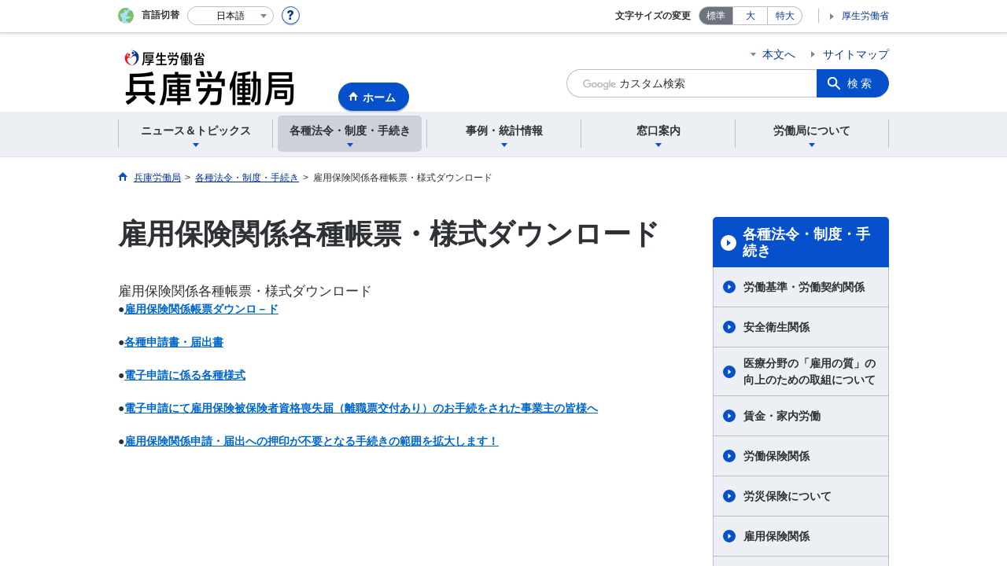

--- FILE ---
content_type: text/html; charset=UTF-8
request_url: https://jsite.mhlw.go.jp/hyogo-roudoukyoku/hourei_seido_tetsuzuki/koyou_hoken/_122424.html
body_size: 7800
content:
<!DOCTYPE html>
<html lang="ja" class="is-nojs">
<head prefix="og: http://ogp.me/ns# fb: http://ogp.me/ns/fb# article: http://ogp.me/ns/article#">
<meta charset="UTF-8">
<meta name="robots" content="index,follow">
<meta http-equiv="X-UA-Compatible" content="IE=edge">
<meta name="viewport" content="width=device-width,initial-scale=1">
<meta name="format-detection" content="telephone=no">
<meta name="description" content="雇用保険関係各種帳票・様式ダウンロード">
<meta name="keywords" content="雇用保険関係各種帳票">
<meta property="og:title" content="雇用保険関係各種帳票・様式ダウンロード">
<meta property="og:type" content="website">
<meta property="og:url" content="https://jsite.mhlw.go.jp/hyogo-roudoukyoku/hourei_seido_tetsuzuki/koyou_hoken/_122424.html">
<meta property="og:image" content="">
<meta property="og:site_name" content="兵庫労働局">
<meta property="og:description" content="雇用保険関係各種帳票・様式ダウンロード">
<meta property="fb:app_id" content="">
<title>雇用保険関係各種帳票・様式ダウンロード</title>
<link rel="canonical" href="https://jsite.mhlw.go.jp/hyogo-roudoukyoku/hourei_seido_tetsuzuki/koyou_hoken/_122424.html">
<link rel="stylesheet" href="/common/common/css/app.css">
<link rel="stylesheet" href="/common/common/css/acn.css">
<script>document.documentElement.className = document.documentElement.className.replace('is-nojs', 'is-js');</script>
<script src="/common/common/js/newDate.js"></script>
</head>
<body class=" t-pref nav02">
<noscript>
<p>このページではJavaScriptを使用しています。JavaScriptを有効にしてください。</p>
</noscript>
<div class="l-wrapper" id="top">

<header class="l-header">
<div class="l-headerMain">
<div class="l-headerMain__inner">
<div class="l-headerMain__left">
<div class="m-headerLogo"><a href="https://jsite.mhlw.go.jp/hyogo-roudoukyoku/"><img src="/hyogo-roudoukyoku/content/contents/001125031.png" alt="兵庫労働局"></a></div><a href="https://jsite.mhlw.go.jp/hyogo-roudoukyoku/" class="m-headerHome"><span>ホーム</span></a>
<button type="button" class="m-headerHmenu js-hmenu"><span class="m-headerHmenu__line"><span>メニュー</span></span></button>
<!-- /.l-headerMain__left --></div>
<div class="l-headerMain__right">
<ul class="m-headerLink">
<li><a href="#content" class="m-headerLink--main js-scroll" data-id="#content">本文へ</a></li>




<li><a href="https://jsite.mhlw.go.jp/hyogo-roudoukyoku/sitemap.html">サイトマップ</a></li>

<li class="m-headerLink--sp"><a href="https://www.mhlw.go.jp/">厚生労働省</a></li>
</ul>



<form id="cse-search-box" action="https://jsite.mhlw.go.jp/hyogo-roudoukyoku/site_kensaku.html">
<div class="m-headerSearch">
<input id="q" name="q" type="text" class="m-headerSearch__textbox pbInputForm" title="カスタム検索" placeholder="カスタム検索">
<input id="cx" value="009097486297814792930:vu97o05fzlo
" type="hidden" name="cx" />
<input id="cof" value="FORID:10" type="hidden" name="cof" />
<input id="ie" value="UTF-8" type="hidden" name="ie" />
<button type="submit" class="m-headerSearch__button lbButton">検索</button>
<!-- /.m-headerSearch --></div>
</form>
<!-- /.l-headerMain__right --></div>
<!-- /.l-headerMain__inner --></div>
<!-- /.l-headerMain --></div>
<div class="l-headerUtil">
<div class="l-headerUtil__inner">
<div class="m-headerUtil">
<div class="m-headerUtil__lang">
<div class="m-headerUtil__lang__ttl"><span>言語切替</span></div>
<p class="m-headerUtil__lang__help"><a href="#" class="js-modal"><img src="/common/common/img/icn_help.svg" alt="ヘルプ情報"></a></p>
<div class="m-modal">
<div class="m-modal__content">
<div class="m-modal__inner" tabindex="0">
<div class="m-hdgLv3"><div class="m-hdgLv3__hdg">「言語切替」サービスについて</div></div>
<div><p class="m-txtM">このホームページを、英語・中国語・韓国語へ機械的に自動翻訳します。以下の内容をご理解のうえ、ご利用いただきますようお願いします。</p>

<ul class="m-listOrder">
<li><span class="m-listOrder__sym">1.</span>

<div class="m-listOrder__txt">翻訳対象はページ内に記載されている文字情報となります。画像等で表現する内容は翻訳されません。</div>
</li>
<li><span class="m-listOrder__sym">2.</span>
<div class="m-listOrder__txt">機械による自動翻訳のため、必ずしも正確な翻訳であるとは限りません。</div>
</li>
<li><span class="m-listOrder__sym">3.</span>
<div class="m-listOrder__txt">翻訳前の日本語ページに比べ、画面の表示に若干時間がかかる場合があります。</div>
</li>
</ul></div>
<button type="button" class="m-modal__close"><span>閉じる</span></button>
<!-- /.m-modal__inner --></div>
<!-- /.m-modal__content --></div>
<!-- /.m-modal --></div>
<div class="m-headerUtil__lang__select">
<div class="m-headerUtil__lang__select__current"><button type="button" id="headerLang">
<span class="is-ja">日本語</span>
<span class="is-en">English</span>
<span class="is-cn">中文(简体字)</span>
<span class="is-tw">中文(繁體字)</span>
<span class="is-ko">한국어</span>
<img src="/common/common/img/icn_lang.svg" alt="開く"></button></div>
<ul class="m-headerUtil__lang__select__list">
<li><olang><a href="" lang="ja" data-lang="ja">日本語</a></olang></li>
<li><olang><a href="https://translation.mhlw.go.jp
/LUCMHLW/ns/w1/jaen/" lang="en" data-lang="en">English</a></olang></li>
<li><olang><a href="https://translation.mhlw.go.jp
/LUCMHLW/ns/w1/jazh/" lang="zh-cn" data-lang="zh-cn">中文(简体字)</a></olang></li>
<li><olang><a href="https://translation.mhlw.go.jp
/LUCMHLW/ns/w1/jazhb/" lang="zh-tw" data-lang="zh-tw">中文(繁體字)</a></olang></li>
<li><olang><a href="https://translation.mhlw.go.jp
/LUCMHLW/ns/w1/jako/" lang="ko" data-lang="ko">한국어</a></olang></li>
</ul>
<olang><script src="https://code.jquery.com/jquery-3.2.1.min.js"></script></olang>
<script>
$(function(){
	if (location.href.indexOf("tl.cgi") != -1) {
	var url = location.href
	var translation_url = url.slice(0,url.indexOf("?SLANG")).slice(url.indexOf("tl.cgi/") + 7);
	}else{
	var translation_url = location.href;
	}
	$("ul.m-headerUtil__lang__select__list a").each(function() {
	$(this).attr("href",$(this).attr("href") + translation_url);
	});
});
</script>
<!-- /.m-headerUtil__lang__select --></div>
<!-- /.m-headerUtil__lang --></div>
<div class="m-headerUtil__support">
<dl class="m-headerUtil__fontsize">
<dt>文字サイズの変更</dt>
<dd><a href="#" class="js-fontAdjust is-current" data-size="m">標準</a></dd>
<dd><a href="#" class="js-fontAdjust" data-size="l">大</a></dd>
<dd><a href="#" class="js-fontAdjust" data-size="xl">特大</a></dd>
<!-- /.m-headerUtil__fontsize --></dl>
<ul class="m-headerUtil__support__list">
<li><a href="https://www.mhlw.go.jp/">厚生労働省</a></li>
</ul>
<!-- /.m-headerUtil__support --></div>
<!-- /.m-headerUtil --></div>
<!-- /.l-headerUtil__inner --></div>
<!-- /.l-headerUtil --></div>
<nav class="l-headerGnav">
<div class="l-headerGnav__inner">
<ul class="m-headerGnav">
<li><a href="#" class="js-mdrop" data-id="megadrop-01"><span><span>ニュース＆トピックス</span></span></a>
<div class="m-headerMdrop" id="megadrop-01">
<div class="m-headerMdrop__content">
<div class="m-headerMdrop__hdg">
<div class="m-headerMdrop__hdg--lv2"><a href="#mdorop-01" class="js-toggle-sp" data-id="mdorop-01">ニュース＆トピックス
<span class="m-headerMdrop__hdg--lv2__icn"><img src="/common/common/img/icn_toggle_plus.svg" alt="開く"></span></a></div>
<p class="m-headerMdrop__hdg__link"><a href="">ニュース＆トピックストップへ</a></p>
<!-- /.m-headerMdrop__hdg --></div>
<div class="m-headerMdrop__content__inner">
<ul class="m-headerMdrop__menu" id="mdorop-01">
<li class="m-headerMdrop__menu--sp"><a href=""><span>ニュース＆トピックストップへ</span></a></li>
<li><a href="/hyogo-roudoukyoku/home/sintyaku_itiran/news_topics/houdou.html"><span>報道発表資料</span></a></li>
<li><a href="/hyogo-roudoukyoku/home/sintyaku_itiran/news_topics/_80271.html"><span>一般職業紹介状況（報道発表資料）</span></a></li>
<li><a href="/hyogo-roudoukyoku/home/sintyaku_itiran/news_topics/topics.html"><span>トピックス</span></a></li>
<li><a href="/hyogo-roudoukyoku/home/sintyaku_itiran/news_topics/event.html"><span>行事・イベント情報</span></a></li>
<!-- /.m-headerMdrop__menu --></ul>
<!-- /.m-headerMdrop__content__inner --></div>
<button type="button" class="m-headerMdrop__close"><span>閉じる</span></button>
<!-- /.m-headerMdrop__content --></div>
<!-- /.m-headerMdrop --></div>
</li>
<li><a href="#" class="js-mdrop" data-id="megadrop-02"><span><span>各種法令・制度・手続き</span></span></a>
<div class="m-headerMdrop" id="megadrop-02">
<div class="m-headerMdrop__content">
<div class="m-headerMdrop__hdg">
<div class="m-headerMdrop__hdg--lv2"><a href="#mdorop-02" class="js-toggle-sp" data-id="mdorop-02">各種法令・制度・手続き
<span class="m-headerMdrop__hdg--lv2__icn"><img src="/common/common/img/icn_toggle_plus.svg" alt="開く"></span></a></div>
<p class="m-headerMdrop__hdg__link"><a href="/hyogo-roudoukyoku/hourei_seido_tetsuzuki.html">各種法令・制度・手続きトップへ</a></p>
<!-- /.m-headerMdrop__hdg --></div>
<div class="m-headerMdrop__content__inner">
<ul class="m-headerMdrop__menu" id="mdorop-02">
<li class="m-headerMdrop__menu--sp"><a href="/hyogo-roudoukyoku/hourei_seido_tetsuzuki.html"><span>各種法令・制度・手続きトップへ</span></a></li>
<li><a href="/hyogo-roudoukyoku/hourei_seido_tetsuzuki/roudoukijun_keiyaku.html"><span>労働基準・労働契約関係</span></a></li>
<li><a href="/hyogo-roudoukyoku/hourei_seido_tetsuzuki/anzen_eisei.html"><span>安全衛生関係</span></a></li>
<li><a href="/hyogo-roudoukyoku/hourei_seido_tetsuzuki/iryoubunya_koyounositu.html"><span>医療分野の「雇用の質」の向上のための取組について</span></a></li>
<li><a href="/hyogo-roudoukyoku/chingin_kanairoudou_root.html"><span>賃金・家内労働</span></a></li>
<li><a href="/hyogo-roudoukyoku/hourei_seido_tetsuzuki/roudou_hoken.html"><span>労働保険関係</span></a></li>
<li><a href="/hyogo-roudoukyoku/hourei_seido_tetsuzuki/rosai_hoken.html"><span>労災保険について</span></a></li>
<li><a href="/hyogo-roudoukyoku/hourei_seido_tetsuzuki/koyou_hoken.html"><span>雇用保険関係</span></a></li>
<li><a href="/hyogo-roudoukyoku/hourei_seido_tetsuzuki/shokugyou_shoukai.html"><span>職業紹介関係</span></a></li>
<li><a href="/hyogo-roudoukyoku/hourei_seido_tetsuzuki/shokugyou_kunren.html"><span>職業訓練説明会のご案内</span></a></li>
<li><a href="/hyogo-roudoukyoku/hourei_seido_tetsuzuki/hakenjigyou.html"><span>労働者派遣事業</span></a></li>
<li><a href="/hyogo-roudoukyoku/hourei_seido_tetsuzuki/yuryo_muryo.html"><span>有料・無料職業紹介事業</span></a></li>
<li><a href="/hyogo-roudoukyoku/hourei_seido_tetsuzuki/koyoutaisaku.html"><span>高年齢者・障害者・外国人雇用対策について</span></a></li>
<li><a href="/hyogo-roudoukyoku/hourei_seido_tetsuzuki/koyou_kintou.html"><span>雇用均等関係</span></a></li>
<li><a href="/hyogo-roudoukyoku/hourei_seido_tetsuzuki/hatarakikata_kaikaku.html"><span>働き方改革関係</span></a></li>
<li><a href="/hyogo-roudoukyoku/hourei_seido_tetsuzuki/kakushu_joseikin.html"><span>各種助成金制度</span></a></li>
<li><a href="/hyogo-roudoukyoku/hourei_seido_tetsuzuki/_81621.html"><span>個別労働紛争解決制度・障害者虐待防止法</span></a></li>
<li><a href="/hyogo-roudoukyoku/hourei_seido_tetsuzuki/koukai.html"><span>情報公開・個人情報保護</span></a></li>
<li><a href="/hyogo-roudoukyoku/hourei_seido_tetsuzuki/_121921.html"><span>公益通報者の保護</span></a></li>
<li><a href="/hyogo-roudoukyoku/hourei_seido_tetsuzuki/hourei_youshikishu.html"><span>法令様式集</span></a></li>
<li><a href="/hyogo-roudoukyoku/koujikankei.html"><span>公示関係</span></a></li>
<!-- /.m-headerMdrop__menu --></ul>
<!-- /.m-headerMdrop__content__inner --></div>
<button type="button" class="m-headerMdrop__close"><span>閉じる</span></button>
<!-- /.m-headerMdrop__content --></div>
<!-- /.m-headerMdrop --></div>
</li>
<li><a href="#" class="js-mdrop" data-id="megadrop-03"><span><span>事例・統計情報</span></span></a>
<div class="m-headerMdrop" id="megadrop-03">
<div class="m-headerMdrop__content">
<div class="m-headerMdrop__hdg">
<div class="m-headerMdrop__hdg--lv2"><a href="#mdorop-03" class="js-toggle-sp" data-id="mdorop-03">事例・統計情報
<span class="m-headerMdrop__hdg--lv2__icn"><img src="/common/common/img/icn_toggle_plus.svg" alt="開く"></span></a></div>
<p class="m-headerMdrop__hdg__link"><a href="">事例・統計情報トップへ</a></p>
<!-- /.m-headerMdrop__hdg --></div>
<div class="m-headerMdrop__content__inner">
<ul class="m-headerMdrop__menu" id="mdorop-03">
<li class="m-headerMdrop__menu--sp"><a href=""><span>事例・統計情報トップへ</span></a></li>
<li><a href="/hyogo-roudoukyoku/jirei_toukei/_122042.html"><span>労働基準関係法令違反に係る公表事案</span></a></li>
<li><a href="/hyogo-roudoukyoku/jirei_toukei/fuyo_kantoku_toukei.html"><span>労働時間・休日・休暇関係</span></a></li>
<li><a href="/hyogo-roudoukyoku/jirei_toukei/anzen_eisei.html"><span>労働衛生関係</span></a></li>
<li><a href="/hyogo-roudoukyoku/jirei_toukei/toukei.html"><span>災害統計・事例</span></a></li>
<li><a href="/hyogo-roudoukyoku/jirei_toukei/tingintoukei/stat-chinkin_ka.html"><span>賃金室で行う統計情報</span></a></li>
<li><a href="/hyogo-roudoukyoku/jirei_toukei/shokugyou_shoukai.html"><span>職業紹介状況</span></a></li>
<li><a href="/hyogo-roudoukyoku/jirei_toukei/_81964.html"><span>高年齢者の雇用状況</span></a></li>
<li><a href="/hyogo-roudoukyoku/jirei_toukei/_81982.html"><span>障害者の雇用状況</span></a></li>
<li><a href="/hyogo-roudoukyoku/jirei_toukei/_122154.html"><span>障害者の職業紹介状況</span></a></li>
<li><a href="/hyogo-roudoukyoku/jirei_toukei/gaikokuzin.html"><span>外国人の雇用状況</span></a></li>
<li><a href="/hyogo-roudoukyoku/jirei_toukei/_81939.html"><span>個別労働紛争解決制度施行状況</span></a></li>
<li><a href="/hyogo-roudoukyoku/jirei_toukei/_122376.html"><span>労働経済の分析（労働経済白書）</span></a></li>
<!-- /.m-headerMdrop__menu --></ul>
<!-- /.m-headerMdrop__content__inner --></div>
<button type="button" class="m-headerMdrop__close"><span>閉じる</span></button>
<!-- /.m-headerMdrop__content --></div>
<!-- /.m-headerMdrop --></div>
</li>
<li><a href="#" class="js-mdrop" data-id="megadrop-04"><span><span>窓口案内</span></span></a>
<div class="m-headerMdrop" id="megadrop-04">
<div class="m-headerMdrop__content">
<div class="m-headerMdrop__hdg">
<div class="m-headerMdrop__hdg--lv2"><a href="#mdorop-04" class="js-toggle-sp" data-id="mdorop-04">窓口案内
<span class="m-headerMdrop__hdg--lv2__icn"><img src="/common/common/img/icn_toggle_plus.svg" alt="開く"></span></a></div>
<p class="m-headerMdrop__hdg__link"><a href="/hyogo-roudoukyoku/madoguchi_annai.html">窓口案内トップへ</a></p>
<!-- /.m-headerMdrop__hdg --></div>
<div class="m-headerMdrop__content__inner">
<ul class="m-headerMdrop__menu" id="mdorop-04">
<li class="m-headerMdrop__menu--sp"><a href="/hyogo-roudoukyoku/madoguchi_annai.html"><span>窓口案内トップへ</span></a></li>
<li><a href="/hyogo-roudoukyoku/madoguchi_annai/soudannaiyou__00003.html"><span>相談内容で窓口をさがす</span></a></li>
<!-- /.m-headerMdrop__menu --></ul>
<!-- /.m-headerMdrop__content__inner --></div>
<button type="button" class="m-headerMdrop__close"><span>閉じる</span></button>
<!-- /.m-headerMdrop__content --></div>
<!-- /.m-headerMdrop --></div>
</li>
<li><a href="#" class="js-mdrop" data-id="megadrop-05"><span><span>労働局について</span></span></a>
<div class="m-headerMdrop" id="megadrop-05">
<div class="m-headerMdrop__content">
<div class="m-headerMdrop__hdg">
<div class="m-headerMdrop__hdg--lv2"><a href="#mdorop-05" class="js-toggle-sp" data-id="mdorop-05">労働局について
<span class="m-headerMdrop__hdg--lv2__icn"><img src="/common/common/img/icn_toggle_plus.svg" alt="開く"></span></a></div>
<p class="m-headerMdrop__hdg__link"><a href="/hyogo-roudoukyoku/roudoukyoku.html">労働局についてトップへ</a></p>
<!-- /.m-headerMdrop__hdg --></div>
<div class="m-headerMdrop__content__inner">
<ul class="m-headerMdrop__menu" id="mdorop-05">
<li class="m-headerMdrop__menu--sp"><a href="/hyogo-roudoukyoku/roudoukyoku.html"><span>労働局についてトップへ</span></a></li>
<li><a href="/hyogo-roudoukyoku/roudoukyoku/roudoukyoku.html"><span>労働局について（概要）</span></a></li>
<li><a href="/hyogo-roudoukyoku/roudoukyoku/info_kantokusho.html"><span>労働基準監督署の所在地一覧・管轄</span></a></li>
<li><a href="/hyogo-roudoukyoku/roudoukyoku/_104838.html"><span>労働基準監督署からのお知らせ</span></a></li>
<li><a href="/hyogo-roudoukyoku/roudoukyoku/info_hellowork.html"><span>ハローワークの所在地一覧・管轄</span></a></li>
<li><a href="/hyogo-roudoukyoku/roudoukyoku/_105009.html"><span>ハローワークからのお知らせ</span></a></li>
<li><a href="/hyogo-roudoukyoku/roudoukyoku/info_sodancorner.html"><span>総合労働相談コーナーのご案内</span></a></li>
<li><a href="/hyogo-roudoukyoku/roudoukyoku/yosan.html"><span>経理状況</span></a></li>
<li><a href="/hyogo-roudoukyoku/roudoukyoku/_94421.html"><span>職員採用情報</span></a></li>
<li><a href="/hyogo-roudoukyoku/roudoukyoku/kojinjyoho.html"><span>個人情報の取扱いについて</span></a></li>
<li><a href="/hyogo-roudoukyoku/roudoukyoku/syokuindantai.html"><span>職員団体との交渉等の状況について</span></a></li>
<li><a href="/hyogo-roudoukyoku/roudoukyoku/kanren.html"><span>関係団体・関係機関</span></a></li>
<li><a href="/hyogo-roudoukyoku/roudoukyoku/newpage_00130.html"><span>労働基準監督官行動規範</span></a></li>
<li><a href="/hyogo-roudoukyoku/roudoukyoku/_105009_00001.html"><span>行政文書の管理について</span></a></li>
<li><a href="/hyogo-roudoukyoku/roudoukyoku/roudoukyoku/gyoumunaiyou_syozaiti.html"><span>所在地（アクセス）・庁舎案内</span></a></li>
<li><a href="/hyogo-roudoukyoku/roudoukyoku/busyo-toiawase.html"><span>部署一覧・お問い合わせ先</span></a></li>
<!-- /.m-headerMdrop__menu --></ul>
<!-- /.m-headerMdrop__content__inner --></div>
<button type="button" class="m-headerMdrop__close"><span>閉じる</span></button>
<!-- /.m-headerMdrop__content --></div>
<!-- /.m-headerMdrop --></div>
</li>
<!-- /.m-headerGnav --></ul>
<!-- /.l-headerGnav__inner --></div>
<div class="m-headerGnav__close--sp"><button type="button" class="m-headerGnav__close--sp__button"><span>閉じる</span></button></div>
<!-- /.l-headerGnav --></nav>
<!-- /.l-header --></header>

<main class="l-content" id="content">
<div class="l-contentHead">
<div class="l-contentHead__inner">


<ol class="m-navBreadcrumb" itemscope="" itemtype="http://schema.org/BreadcrumbList">
<li itemprop="itemListElement" itemscope="" itemtype="http://schema.org/ListItem">
<a href="/hyogo-roudoukyoku/home.html" itemprop="item"><span itemprop="name">兵庫労働局</span></a>
<meta itemprop="position" content="1"><span>></span></li>
<li itemprop="itemListElement" itemscope="" itemtype="http://schema.org/ListItem">
<a href="/hyogo-roudoukyoku/hourei_seido_tetsuzuki.html" itemprop="item"><span itemprop="name">各種法令・制度・手続き</span></a>
<meta itemprop="position" content="2"><span>></span></li>
<li itemprop="itemListElement" itemscope="" itemtype="http://schema.org/ListItem">
<span itemprop="name" aria-current="page">雇用保険関係各種帳票・様式ダウンロード</span>
<meta itemprop="position" content="3"></li>
<!-- /.m-navBreadcrumb --></ol>
<!-- /.l-contentHead__inner --></div>
<!-- /.l-contentHead --></div>

<div class="l-contentBody">
<div class="l-contentBody__inner">
<div class="l-contentMain">


<div class="m-hdgLv1">
<h1 class="m-hdgLv1__hdg">雇用保険関係各種帳票・様式ダウンロード</h1>
</div>


<div class="m-grid"><div class="m-grid__col1"><h2 style="font-size: 16.64px;">雇用保険関係各種帳票・様式ダウンロード</h2>
●<a href="https://hoken.hellowork.mhlw.go.jp/assist/001000.do?screenId=001000&amp;action=initDisp" style="color: rgb(0, 102, 204); text-decoration-line: underline; font-size: 14.08px; font-weight: 700;">雇用保険関係帳票ダウンロ－ド</a><br />
<br />
●<a href="/hyogo-roudoukyoku/hourei_seido_tetsuzuki/koyou_hoken/_122424/_122425.html" style="color: rgb(0, 102, 204); text-decoration-line: underline; font-size: 14.08px; font-weight: 700;">各種申請書・届出書</a><br />
<br />
●<a href="/hyogo-roudoukyoku/hourei_seido_tetsuzuki/koyou_hoken/_122424/_121532.html" style="color: rgb(0, 102, 204); text-decoration-line: underline; font-size: 14.08px; font-weight: 700;">電子申請に係る各種様式</a><br />
<br />
●<a href="/hyogo-roudoukyoku/hourei_seido_tetsuzuki/koyou_hoken/_122424/_121532_00001.html" style="color: rgb(0, 102, 204); text-decoration-line: underline; font-size: 14.08px; font-weight: 700;" target="_self">電子申請にて雇用保険被保険者資格喪失届（離職票交付あり）のお手続をされた事業主の皆様へ</a><br />
<br />
●<a href="/hyogo-roudoukyoku/content/contents/001592654.pdf" style="color: rgb(0, 102, 204); text-decoration-line: underline; font-size: 14.08px; font-weight: 700;" target="_self">雇用保険関係申請・届出への押印が不要となる手続きの範囲を拡大します！</a><br />
<br />
<br />
<br />
<br />
<br />
<br />
<br />
<br />
<br />
&nbsp;</div></div>













<div class="m-hdgLv2"><h2 class="m-hdgLv2__hdg">その他関連情報</h2></div>

<div class="m-listImageBannerNav">
<ul class="m-listImageBanner__list">
<li>
<a class="m-listImageBanner__content" href="https://www.e-gov.go.jp/">
<span class="m-listImageBanner__text">e-Gov</span>
<span class="m-listImageBanner__fig"><img src="/hyogo-roudoukyoku/content/contents/000113523.gif" alt=""></span>
</a>
</li>
<li>
<a class="m-listImageBanner__content" href="https://jsite.mhlw.go.jp/hyogo-roudoukyoku/_121916.html">
<span class="m-listImageBanner__text">厚生労働省各種ポータルサイト</span>
<span class="m-listImageBanner__fig"><img src="/hyogo-roudoukyoku/content/contents/000113524.png" alt=""></span>
</a>
</li>
</ul>
</div>



<div class="m-boxReader">
<a href="https://get.adobe.com/jp/reader/" target="_blank">
<div class="m-boxReader__body">
<p class="m-boxReader__txt">PDFファイルを見るためには、Adobe Readerというソフトが必要です。Adobe Readerは無料で配布されていますので、こちらからダウンロードしてください。</p>
<!-- /.m-boxReader__body --></div>
<div class="m-boxReader__figure">
<img src="/common/common/img/img_reader.png" alt="">
<!-- /.m-boxReader__figure --></div></a>
<!-- /.m-boxReader --></div>

<!-- /.l-contentMain --></div>

<div class="l-contentSub">
<nav class="m-navLocal">
<h2 class="m-navLocal__hdg"><a href="/hyogo-roudoukyoku/hourei_seido_tetsuzuki.html">各種法令・制度・手続き</a></h2>
<ul class="m-navLocal__layer3rd">
<li><a href="/hyogo-roudoukyoku/hourei_seido_tetsuzuki/roudoukijun_keiyaku.html">労働基準・労働契約関係</a></li>
<li><a href="/hyogo-roudoukyoku/hourei_seido_tetsuzuki/anzen_eisei.html">安全衛生関係</a></li>
<li><a href="/hyogo-roudoukyoku/hourei_seido_tetsuzuki/iryoubunya_koyounositu.html">医療分野の「雇用の質」の向上のための取組について</a></li>
<li><a href="/hyogo-roudoukyoku/chingin_kanairoudou_root.html">賃金・家内労働</a></li>
<li><a href="/hyogo-roudoukyoku/hourei_seido_tetsuzuki/roudou_hoken.html">労働保険関係</a></li>
<li><a href="/hyogo-roudoukyoku/hourei_seido_tetsuzuki/rosai_hoken.html">労災保険について</a></li>
<li><a href="/hyogo-roudoukyoku/hourei_seido_tetsuzuki/koyou_hoken.html">雇用保険関係</a></li>
<li><a href="/hyogo-roudoukyoku/hourei_seido_tetsuzuki/shokugyou_shoukai.html">職業紹介関係</a></li>
<li><a href="">職業訓練説明会のご案内</a></li>
<li><a href="/hyogo-roudoukyoku/hourei_seido_tetsuzuki/hakenjigyou.html">労働者派遣事業</a></li>
<li><a href="/hyogo-roudoukyoku/hourei_seido_tetsuzuki/yuryo_muryo.html">有料・無料職業紹介事業</a></li>
<li><a href="/hyogo-roudoukyoku/hourei_seido_tetsuzuki/koyoutaisaku.html">高齢者・障害者・外国人雇用対策について</a></li>
<li><a href="/hyogo-roudoukyoku/hourei_seido_tetsuzuki/koyou_kintou.html">雇用均等関係</a></li>
<li><a href="/hyogo-roudoukyoku/hourei_seido_tetsuzuki/hatarakikata_kaikaku.html">働き方改革関係</a></li>
<li><a href="/hyogo-roudoukyoku/hourei_seido_tetsuzuki/kakushu_joseikin.html">各種助成金制度</a></li>
<li><a href="/hyogo-roudoukyoku/hourei_seido_tetsuzuki/_81621.html">個別労働紛争解決制度・障害者虐待防止法</a></li>
<li><a href="/hyogo-roudoukyoku/hourei_seido_tetsuzuki/koukai.html">情報公開・個人情報保護</a></li>
<li><a href="/hyogo-roudoukyoku/hourei_seido_tetsuzuki/_121921.html">公益通報者の保護</a></li>
<li><a href="/hyogo-roudoukyoku/hourei_seido_tetsuzuki/hourei_youshikishu.html">法令様式集</a></li>
<!-- /.m-navLocal__layer3rd --></ul>
<!-- /.m-navLocal --></nav>





<div class="m-navSubmenu">
<h2 class="m-navSubmenu__hdg"><a href="#sidemenu-02" class="js-toggle" data-id="sidemenu-02">お役立ち情報<span class="m-navSubmenu__icn"><img src="/common/common/img/icn_toggle_plus.svg" alt="開く"></span></a></h2>
<ul class="m-navSubmenu__list" id="sidemenu-02">
<li><a href="https://jsite.mhlw.go.jp/hyogo-roudoukyoku/home/sintyaku_itiran/news_topics/houdou.html">報道発表資料</a></li>
<li><a href="https://jsite.mhlw.go.jp/hyogo-roudoukyoku/hourei_seido_tetsuzuki/hourei_youshikishu.html">法令様式集</a></li>
<li><a href="https://jsite.mhlw.go.jp/hyogo-roudoukyoku/choutatsu_uriharai.html">調達・売払情報</a></li>
<li><a href="http://www.e-gov.go.jp/">電子申請</a></li>
<li><a href="https://jsite.mhlw.go.jp/hyogo-roudoukyoku/hourei_seido_tetsuzuki/roudou_hoken/tetsuzuki/nendo_koushin.html">労働保険の年度更新</a></li>
<!-- /.m-navSubmenu__list --></ul>
<!-- /.m-navSubmenu --></div>

<div class="m-navSubmenu">
<h2 class="m-navSubmenu__hdg"><a href="#sidemenu-03" class="js-toggle" data-id="sidemenu-03">関連機関<span class="m-navSubmenu__icn"><img src="/common/common/img/icn_toggle_plus.svg" alt="開く"></span></a></h2>
<ul class="m-navSubmenu__list" id="sidemenu-03">
<li><a href="https://jsite.mhlw.go.jp/hyogo-roudoukyoku/roudoukyoku/roudoukyoku/gyoumunaiyou_syozaiti.html">兵庫労働局の組織・所在地</a></li>
<li><a href="https://jsite.mhlw.go.jp/hyogo-roudoukyoku/roudoukyoku/info_kantokusho.html">労働基準監督署の所在地一覧・管轄</a></li>
<li><a href="https://jsite.mhlw.go.jp/hyogo-roudoukyoku/roudoukyoku/_104838.html">労働基準監督署からのお知らせ</a></li>
<li><a href="https://jsite.mhlw.go.jp/hyogo-roudoukyoku/roudoukyoku/info_hellowork.html">ハローワークの所在地一覧・管轄</a></li>
<li><a href="https://jsite.mhlw.go.jp/hyogo-roudoukyoku/roudoukyoku/_105009.html">ハローワークからのお知らせ</a></li>
<li><a href="https://www.hellowork.mhlw.go.jp/">ハローワークインターネットサービス</a></li>
<li><a href="https://www.mhlw.go.jp/stf/seisakunitsuite/bunya/0000113598.html">中小企業退職金共済制度（厚生労働省HP）</a></li>
<li><a href="https://www.mhlw.go.jp/">厚生労働省ホームページ</a></li>
<li><a href="http://web.pref.hyogo.jp/">兵庫県公式ホームページ</a></li>
<!-- /.m-navSubmenu__list --></ul>
<!-- /.m-navSubmenu --></div>

<div class="m-navSubmenu">
<h2 class="m-navSubmenu__hdg"><a href="#sidemenu-04" class="js-toggle" data-id="sidemenu-04">相談窓口<span class="m-navSubmenu__icn"><img src="/common/common/img/icn_toggle_plus.svg" alt="開く"></span></a></h2>
<ul class="m-navSubmenu__list" id="sidemenu-04">
<li><a href="https://jsite.mhlw.go.jp/hyogo-roudoukyoku/redirect/389_data_00012.html">セクハラによる労災請求の相談窓口開設</a></li>
<li><a href="https://jsite.mhlw.go.jp/hyogo-roudoukyoku/content/contents/000299205.pdf">平日夜・土日に無料で相談できます！労働条件相談ほっとライン</a></li>
<li><a href="https://www.mhlw.go.jp/stf/seisakunitsuite/bunya/koyou_roudou/roudoukijun/mail_madoguchi.html">メールでいつでも情報提供できます!労働基準関係情報メール窓口</a></li>
<!-- /.m-navSubmenu__list --></ul>
<!-- /.m-navSubmenu --></div>

<div class="m-navSubmenu">
<h2 class="m-navSubmenu__hdg"><a href="#sidemenu-05" class="js-toggle" data-id="sidemenu-05">お知らせ・ご案内<span class="m-navSubmenu__icn"><img src="/common/common/img/icn_toggle_plus.svg" alt="開く"></span></a></h2>
<ul class="m-navSubmenu__list" id="sidemenu-05">
<li><a href="https://www.mhlw.go.jp/stf/seisakunitsuite/bunya/koyou_roudou/roudoukijun/rousai/rezeptsystem/index.html">労災レセプト電算処理システム</a></li>
<li><a href="/hyogo-roudoukyoku/newpage_00759.html">新卒者等の雇用・就職支援</a></li>
<li><a href="https://jsite.mhlw.go.jp/hyogo-roudoukyoku/hourei_seido_tetsuzuki/shokugyou_shoukai/hourei_seido/_120210.html">若者の雇用・就職支援</a></li>
<li><a href="https://www.mhlw.go.jp/stf/seisakunitsuite/bunya/koyou_roudou/jinzaikaihatsu/jobcard_system.html">ジョブカード</a></li>
<li><a href="https://www.mhlw.go.jp/stf/seisakunitsuite/bunya/koyou_roudou/jinzaikaihatsu/jobcard_system.html">ハローワークサービス憲章</a></li>
<li><a href="/hyogo-roudoukyoku/roudouhouseikougi.html">労働法制出張講義</a></li>
<!-- /.m-navSubmenu__list --></ul>
<!-- /.m-navSubmenu --></div>

<div class="m-navSubmenu">
<h2 class="m-navSubmenu__hdg"><a href="#sidemenu-06" class="js-toggle" data-id="sidemenu-06">企業のご紹介<span class="m-navSubmenu__icn"><img src="/common/common/img/icn_toggle_plus.svg" alt="開く"></span></a></h2>
<ul class="m-navSubmenu__list" id="sidemenu-06">
<li><a href="https://anzeninfo.mhlw.go.jp/shindan/shindan_index.html">安全衛生優良企業公表制度</a></li>
<li><a href="https://jsite.mhlw.go.jp/hyogo-roudoukyoku/hourei_seido_tetsuzuki/koyou_kintou/jisedai_ikusei/ninteikigyo_itiran.html">くるみん・プラチナくるみん認定制度</a></li>
<li><a href="https://jsite.mhlw.go.jp/hyogo-roudoukyoku/hourei_seido_tetsuzuki/koyou_kintou/_121363.html">えるぼし認定企業</a></li>
<li><a href="https://jsite.mhlw.go.jp/hyogo-roudoukyoku/newpage_00740.html">ユースエール認定企業</a></li>
<li><a href="https://jsite.mhlw.go.jp/hyogo-roudoukyoku/newpage_00720.html">民間人材サービス会社情報</a></li>
<!-- /.m-navSubmenu__list --></ul>
<!-- /.m-navSubmenu --></div>

<div class="m-navSubmenu">
<h2 class="m-navSubmenu__hdg"><a href="#sidemenu-07" class="js-toggle" data-id="sidemenu-07">採用情報<span class="m-navSubmenu__icn"><img src="/common/common/img/icn_toggle_plus.svg" alt="開く"></span></a></h2>
<ul class="m-navSubmenu__list" id="sidemenu-07">
<li><a href="https://jsite.mhlw.go.jp/hyogo-roudoukyoku/roudoukyoku/_94421/_120625.html">労働基準監督官採用試験案内</a></li>
<li><a href="https://jsite.mhlw.go.jp/hyogo-roudoukyoku/roudoukyoku/_94421.html">厚生労働事務官採用情報</a></li>
<!-- /.m-navSubmenu__list --></ul>
<!-- /.m-navSubmenu --></div>

<!-- /.l-contentSub --></div>

<!-- /.l-contentBody__inner --></div>
<!-- /.l-contentBody --></div>
<!-- /.l-content --></main>

<footer class="l-footer">
<div class="l-footerPagetop">
<div class="l-footerInner">
<a href="#top" class="m-footerPagetop js-scroll" data-id="#top"><span>ページの先頭へ</span></a>
<!-- /.l-footerInner --></div>
<!-- /.l-footerPagetop --></div>
<div class="l-footerNav">
<div class="l-footerInner">
<div class="m-footerPost">
<p class="m-footerPost__idea"><b class="m-footerPost__idea__ttl">皆様からのご意見を募集しています</b>
<a href="https://jsite.mhlw.go.jp/form/pub/roudou28/hyogo-roudoukyoku-goiken" class="m-footerPost__idea__btn">労働局へのご意見</a></p>
<!-- /.m-footerPost --></div>


<div class="m-footerSitemap">
<div class="m-footerSitemap__content">
<ul class="m-footerSitemap__parent">
<li><a href="" class="js-toggle-sp" data-id="footer-sitemap-01">ニュース＆トピックス
<span class="m-footerSitemap__parent__icn"><img src="/common/common/img/icn_toggle_plus.svg" alt="開く"></span></a>
<ul class="m-footerSitemap__child" id="footer-sitemap-01">
<li class="m-footerSitemap__child__top"><a href="">ニュース＆トピックストップへ</a></li>
<li><a href="/hyogo-roudoukyoku/home/sintyaku_itiran/news_topics/houdou.html">報道発表資料</a></li>
<li><a href="/hyogo-roudoukyoku/home/sintyaku_itiran/news_topics/_80271.html">一般職業紹介状況（報道発表資料）</a></li>
<li><a href="/hyogo-roudoukyoku/home/sintyaku_itiran/news_topics/topics.html">トピックス</a></li>
<li><a href="/hyogo-roudoukyoku/home/sintyaku_itiran/news_topics/event.html">行事・イベント情報</a></li>
</ul>
</li>
</ul>
</div>
<div class="m-footerSitemap__content--col2">
<ul class="m-footerSitemap__parent">
<li><a href="/hyogo-roudoukyoku/hourei_seido_tetsuzuki.html" class="js-toggle-sp" data-id="footer-sitemap-02">各種法令・制度・手続き
<span class="m-footerSitemap__parent__icn"><img src="/common/common/img/icn_toggle_plus.svg" alt="開く"></span></a>
<ul class="m-footerSitemap__child--col2" id="footer-sitemap-02">
<li class="m-footerSitemap__child__top"><a href="/hyogo-roudoukyoku/hourei_seido_tetsuzuki.html">各種法令・制度・手続きトップへ</a></li>
<li><a href="/hyogo-roudoukyoku/hourei_seido_tetsuzuki/roudoukijun_keiyaku.html">労働基準・労働契約関係</a></li>
<li><a href="/hyogo-roudoukyoku/hourei_seido_tetsuzuki/anzen_eisei.html">安全衛生関係</a></li>
<li><a href="/hyogo-roudoukyoku/hourei_seido_tetsuzuki/iryoubunya_koyounositu.html">医療分野の「雇用の質」の向上のための取組について</a></li>
<li><a href="/hyogo-roudoukyoku/chingin_kanairoudou_root.html">賃金・家内労働</a></li>
<li><a href="/hyogo-roudoukyoku/hourei_seido_tetsuzuki/roudou_hoken.html">労働保険関係</a></li>
<li><a href="/hyogo-roudoukyoku/hourei_seido_tetsuzuki/rosai_hoken.html">労災保険について</a></li>
<li><a href="/hyogo-roudoukyoku/hourei_seido_tetsuzuki/koyou_hoken.html">雇用保険関係</a></li>
<li><a href="/hyogo-roudoukyoku/hourei_seido_tetsuzuki/shokugyou_shoukai.html">職業紹介関係</a></li>
<li><a href="/hyogo-roudoukyoku/hourei_seido_tetsuzuki/shokugyou_kunren.html">職業訓練説明会のご案内</a></li>
<li><a href="/hyogo-roudoukyoku/hourei_seido_tetsuzuki/hakenjigyou.html">労働者派遣事業</a></li>
<li><a href="/hyogo-roudoukyoku/hourei_seido_tetsuzuki/yuryo_muryo.html">有料・無料職業紹介事業</a></li>
<li><a href="/hyogo-roudoukyoku/hourei_seido_tetsuzuki/koyoutaisaku.html">高年齢者・障害者・外国人雇用対策について</a></li>
<li><a href="/hyogo-roudoukyoku/hourei_seido_tetsuzuki/koyou_kintou.html">雇用均等関係</a></li>
<li><a href="/hyogo-roudoukyoku/hourei_seido_tetsuzuki/hatarakikata_kaikaku.html">働き方改革関係</a></li>
<li><a href="/hyogo-roudoukyoku/hourei_seido_tetsuzuki/kakushu_joseikin.html">各種助成金制度</a></li>
<li><a href="/hyogo-roudoukyoku/hourei_seido_tetsuzuki/_81621.html">個別労働紛争解決制度・障害者虐待防止法</a></li>
<li><a href="/hyogo-roudoukyoku/hourei_seido_tetsuzuki/koukai.html">情報公開・個人情報保護</a></li>
<li><a href="/hyogo-roudoukyoku/hourei_seido_tetsuzuki/_121921.html">公益通報者の保護</a></li>
<li><a href="/hyogo-roudoukyoku/hourei_seido_tetsuzuki/hourei_youshikishu.html">法令様式集</a></li>
<li><a href="/hyogo-roudoukyoku/koujikankei.html">公示関係</a></li>
</ul>
</li>
</ul>
</div>
<div class="m-footerSitemap__content">
<ul class="m-footerSitemap__parent">
<li><a href="" class="js-toggle-sp" data-id="footer-sitemap-03">事例・統計情報
<span class="m-footerSitemap__parent__icn"><img src="/common/common/img/icn_toggle_plus.svg" alt="開く"></span></a>
<ul class="m-footerSitemap__child" id="footer-sitemap-03">
<li class="m-footerSitemap__child__top"><a href="">事例・統計情報トップへ</a></li>
<li><a href="/hyogo-roudoukyoku/jirei_toukei/_122042.html">労働基準関係法令違反に係る公表事案</a></li>
<li><a href="/hyogo-roudoukyoku/jirei_toukei/fuyo_kantoku_toukei.html">労働時間・休日・休暇関係</a></li>
<li><a href="/hyogo-roudoukyoku/jirei_toukei/anzen_eisei.html">労働衛生関係</a></li>
<li><a href="/hyogo-roudoukyoku/jirei_toukei/toukei.html">災害統計・事例</a></li>
<li><a href="/hyogo-roudoukyoku/jirei_toukei/tingintoukei/stat-chinkin_ka.html">賃金室で行う統計情報</a></li>
<li><a href="/hyogo-roudoukyoku/jirei_toukei/shokugyou_shoukai.html">職業紹介状況</a></li>
<li><a href="/hyogo-roudoukyoku/jirei_toukei/_81964.html">高年齢者の雇用状況</a></li>
<li><a href="/hyogo-roudoukyoku/jirei_toukei/_81982.html">障害者の雇用状況</a></li>
<li><a href="/hyogo-roudoukyoku/jirei_toukei/_122154.html">障害者の職業紹介状況</a></li>
<li><a href="/hyogo-roudoukyoku/jirei_toukei/gaikokuzin.html">外国人の雇用状況</a></li>
<li><a href="/hyogo-roudoukyoku/jirei_toukei/_81939.html">個別労働紛争解決制度施行状況</a></li>
<li><a href="/hyogo-roudoukyoku/jirei_toukei/_122376.html">労働経済の分析（労働経済白書）</a></li>
</ul>
</li>
</ul>
</div>
<div class="m-footerSitemap__content">
<ul class="m-footerSitemap__parent">
<li><a href="/hyogo-roudoukyoku/madoguchi_annai.html" class="js-toggle-sp" data-id="footer-sitemap-04">窓口案内
<span class="m-footerSitemap__parent__icn"><img src="/common/common/img/icn_toggle_plus.svg" alt="開く"></span></a>
<ul class="m-footerSitemap__child" id="footer-sitemap-04">
<li class="m-footerSitemap__child__top"><a href="/hyogo-roudoukyoku/madoguchi_annai.html">窓口案内トップへ</a></li>
<li><a href="/hyogo-roudoukyoku/madoguchi_annai/soudannaiyou__00003.html">相談内容で窓口をさがす</a></li>
</ul>
</li>
</ul>
</div>
<div class="m-footerSitemap__content">
<ul class="m-footerSitemap__parent">
<li><a href="/hyogo-roudoukyoku/roudoukyoku.html" class="js-toggle-sp" data-id="footer-sitemap-05">労働局について
<span class="m-footerSitemap__parent__icn"><img src="/common/common/img/icn_toggle_plus.svg" alt="開く"></span></a>
<ul class="m-footerSitemap__child" id="footer-sitemap-05">
<li class="m-footerSitemap__child__top"><a href="/hyogo-roudoukyoku/roudoukyoku.html">労働局についてトップへ</a></li>
<li><a href="/hyogo-roudoukyoku/roudoukyoku/roudoukyoku.html">労働局について（概要）</a></li>
<li><a href="/hyogo-roudoukyoku/roudoukyoku/info_kantokusho.html">労働基準監督署の所在地一覧・管轄</a></li>
<li><a href="/hyogo-roudoukyoku/roudoukyoku/_104838.html">労働基準監督署からのお知らせ</a></li>
<li><a href="/hyogo-roudoukyoku/roudoukyoku/info_hellowork.html">ハローワークの所在地一覧・管轄</a></li>
<li><a href="/hyogo-roudoukyoku/roudoukyoku/_105009.html">ハローワークからのお知らせ</a></li>
<li><a href="/hyogo-roudoukyoku/roudoukyoku/info_sodancorner.html">総合労働相談コーナーのご案内</a></li>
<li><a href="/hyogo-roudoukyoku/roudoukyoku/yosan.html">経理状況</a></li>
<li><a href="/hyogo-roudoukyoku/roudoukyoku/_94421.html">職員採用情報</a></li>
<li><a href="/hyogo-roudoukyoku/roudoukyoku/kojinjyoho.html">個人情報の取扱いについて</a></li>
<li><a href="/hyogo-roudoukyoku/roudoukyoku/syokuindantai.html">職員団体との交渉等の状況について</a></li>
<li><a href="/hyogo-roudoukyoku/roudoukyoku/kanren.html">関係団体・関係機関</a></li>
<li><a href="/hyogo-roudoukyoku/roudoukyoku/newpage_00130.html">労働基準監督官行動規範</a></li>
<li><a href="/hyogo-roudoukyoku/roudoukyoku/_105009_00001.html">行政文書の管理について</a></li>
<li><a href="/hyogo-roudoukyoku/roudoukyoku/roudoukyoku/gyoumunaiyou_syozaiti.html">所在地（アクセス）・庁舎案内</a></li>
<li><a href="/hyogo-roudoukyoku/roudoukyoku/busyo-toiawase.html">部署一覧・お問い合わせ先</a></li>
</ul>
</li>
</ul>
</div>
<!-- /.m-footerSitemap --></div>

<!-- /.l-footerInner --></div>
<!-- /.l-footerNav --></div>
</div>

<div class="l-footerUtil">
<div class="l-footerInner">
<div class="m-footerUtil">

<div class="m-footerUtil__service">
<h2 class="m-footerUtil__hdg">情報配信サービス</h2>
<ul class="m-footerUtil__list">
<li class="m-footerUtil__list--mag"><a href="https://www.mhlw.go.jp/stf/merumaga_00.html"><span>厚生労働省人事労務マガジン</span></a></li>


</ul>
<!-- /.m-footerUtil__service --></div>


<!-- /.m-footerUtil --></div>


<!-- /.l-footerInner --></div>
<!-- /.l-footerUtil --></div>



<div class="l-footerInfo">
<div class="l-footerInner">
<ul class="m-footerLink">
<li><a href="https://jsite.mhlw.go.jp/hyogo-roudoukyoku/links.html">リンク集</a></li>
<li><a href="https://jsite.mhlw.go.jp/hyogo-roudoukyoku/privacy_policy.html">プライバシーポリシー</a></li>
<li><a href="https://jsite.mhlw.go.jp/hyogo-roudoukyoku/about_homepage.html">利用規約</a></li>
</ul>
<div class="m-footerInfo">
<p class="m-footerInfo__logo"><a href="https://jsite.mhlw.go.jp/hyogo-roudoukyoku/"><img src="/hyogo-roudoukyoku/content/contents/001125042.png" alt="兵庫労働局"></a></p>
<p class="m-footerInfo__address">〒650-0044　神戸市中央区東川崎町1丁目1番3号　神戸クリスタルタワー14・15・16・17階</p>
<!-- /.m-footerInfo --></div>
<small class="m-footerCopy">Copyright(c)2000-2011 Hyogo Labor Bureau.All rights reserved.</small>
<!-- /.l-footerInner --></div>
<!-- /.l-footerInfo --></div>
<!-- /.l-footer --></footer>

<!-- /.l-wrapper --></div>
<script src="/common/common/js/bundle.js"></script>
<script src="/common/common/js/app.js"></script>

</body>
</html>

--- FILE ---
content_type: text/css
request_url: https://jsite.mhlw.go.jp/common/common/css/app.css
body_size: 38035
content:
/* ============================================================================
 * Base
 * ========================================================================= */
/*! normalize.css v7.0.0 | MIT License | github.com/necolas/normalize.css */
/* Document
   ========================================================================== */
/**
 * 1. Correct the line height in all browsers.
 * 2. Prevent adjustments of font size after orientation changes in
 *    IE on Windows Phone and in iOS.
 */
html {
  line-height: 1.15;
  /* 1 */
  -ms-text-size-adjust: 100%;
  /* 2 */
  -webkit-text-size-adjust: 100%;
  /* 2 */
}

/* Sections
   ========================================================================== */
/**
 * Remove the margin in all browsers (opinionated).
 */
body {
  margin: 0;
}

/**
 * Add the correct display in IE 9-.
 */
article,
aside,
footer,
header,
nav,
section {
  display: block;
}

/**
 * Correct the font size and margin on `h1` elements within `section` and
 * `article` contexts in Chrome, Firefox, and Safari.
 */
h1 {
  font-size: 2em;
  margin: 0.67em 0;
}

/* Grouping content
   ========================================================================== */
/**
 * Add the correct display in IE 9-.
 * 1. Add the correct display in IE.
 */
figcaption,
figure,
main {
  /* 1 */
  display: block;
}

/**
 * Add the correct margin in IE 8.
 */
figure {
  margin: 1em 40px;
}

/**
 * 1. Add the correct box sizing in Firefox.
 * 2. Show the overflow in Edge and IE.
 */
hr {
  box-sizing: content-box;
  /* 1 */
  height: 0;
  /* 1 */
  overflow: visible;
  /* 2 */
}

/**
 * 1. Correct the inheritance and scaling of font size in all browsers.
 * 2. Correct the odd `em` font sizing in all browsers.
 */
pre {
  font-family: monospace, monospace;
  /* 1 */
  font-size: 1em;
  /* 2 */
}

/* Text-level semantics
   ========================================================================== */
/**
 * 1. Remove the gray background on active links in IE 10.
 * 2. Remove gaps in links underline in iOS 8+ and Safari 8+.
 */
a {
  background-color: transparent;
  /* 1 */
  -webkit-text-decoration-skip: objects;
  /* 2 */
}

/**
 * 1. Remove the bottom border in Chrome 57- and Firefox 39-.
 * 2. Add the correct text decoration in Chrome, Edge, IE, Opera, and Safari.
 */
abbr[title] {
  border-bottom: none;
  /* 1 */
  text-decoration: underline;
  /* 2 */
  text-decoration: underline dotted;
  /* 2 */
}

/**
 * Prevent the duplicate application of `bolder` by the next rule in Safari 6.
 */
b,
strong {
  font-weight: inherit;
}

/**
 * Add the correct font weight in Chrome, Edge, and Safari.
 */
b,
strong {
  font-weight: bolder;
}

/**
 * 1. Correct the inheritance and scaling of font size in all browsers.
 * 2. Correct the odd `em` font sizing in all browsers.
 */
code,
kbd,
samp {
  font-family: monospace, monospace;
  /* 1 */
  font-size: 1em;
  /* 2 */
}

/**
 * Add the correct font style in Android 4.3-.
 */
dfn {
  font-style: italic;
}

/**
 * Add the correct background and color in IE 9-.
 */
mark {
  background-color: #ff0;
  color: #000;
}

/**
 * Add the correct font size in all browsers.
 */
small {
  font-size: 80%;
}

/**
 * Prevent `sub` and `sup` elements from affecting the line height in
 * all browsers.
 */
sub,
sup {
  font-size: 75%;
  line-height: 0;
  position: relative;
  vertical-align: baseline;
}

sub {
  bottom: -0.25em;
}

sup {
  top: -0.5em;
}

/* Embedded content
   ========================================================================== */
/**
 * Add the correct display in IE 9-.
 */
audio,
video {
  display: inline-block;
}

/**
 * Add the correct display in iOS 4-7.
 */
audio:not([controls]) {
  display: none;
  height: 0;
}

/**
 * Remove the border on images inside links in IE 10-.
 */
img {
  border-style: none;
}

/**
 * Hide the overflow in IE.
 */
svg:not(:root) {
  overflow: hidden;
}

/* Forms
   ========================================================================== */
/**
 * 1. Change the font styles in all browsers (opinionated).
 * 2. Remove the margin in Firefox and Safari.
 */
button,
input,
optgroup,
select,
textarea {
  font-family: sans-serif;
  /* 1 */
  font-size: 100%;
  /* 1 */
  line-height: 1.15;
  /* 1 */
  margin: 0;
  /* 2 */
}

/**
 * Show the overflow in IE.
 * 1. Show the overflow in Edge.
 */
button,
input {
  /* 1 */
  overflow: visible;
}

/**
 * Remove the inheritance of text transform in Edge, Firefox, and IE.
 * 1. Remove the inheritance of text transform in Firefox.
 */
button,
select {
  /* 1 */
  text-transform: none;
}

/**
 * 1. Prevent a WebKit bug where (2) destroys native `audio` and `video`
 *    controls in Android 4.
 * 2. Correct the inability to style clickable types in iOS and Safari.
 */
button,
html [type="button"],
[type="reset"],
[type="submit"] {
  -webkit-appearance: button;
  /* 2 */
}

/**
 * Remove the inner border and padding in Firefox.
 */
button::-moz-focus-inner,
[type="button"]::-moz-focus-inner,
[type="reset"]::-moz-focus-inner,
[type="submit"]::-moz-focus-inner {
  border-style: none;
  padding: 0;
}

/**
 * Restore the focus styles unset by the previous rule.
 */
button:-moz-focusring,
[type="button"]:-moz-focusring,
[type="reset"]:-moz-focusring,
[type="submit"]:-moz-focusring {
  outline: 1px dotted ButtonText;
}

/**
 * Correct the padding in Firefox.
 */
fieldset {
  padding: 0.35em 0.75em 0.625em;
}

/**
 * 1. Correct the text wrapping in Edge and IE.
 * 2. Correct the color inheritance from `fieldset` elements in IE.
 * 3. Remove the padding so developers are not caught out when they zero out
 *    `fieldset` elements in all browsers.
 */
legend {
  box-sizing: border-box;
  /* 1 */
  color: inherit;
  /* 2 */
  display: table;
  /* 1 */
  max-width: 100%;
  /* 1 */
  padding: 0;
  /* 3 */
  white-space: normal;
  /* 1 */
}

/**
 * 1. Add the correct display in IE 9-.
 * 2. Add the correct vertical alignment in Chrome, Firefox, and Opera.
 */
progress {
  display: inline-block;
  /* 1 */
  vertical-align: baseline;
  /* 2 */
}

/**
 * Remove the default vertical scrollbar in IE.
 */
textarea {
  overflow: auto;
}

/**
 * 1. Add the correct box sizing in IE 10-.
 * 2. Remove the padding in IE 10-.
 */
[type="checkbox"],
[type="radio"] {
  box-sizing: border-box;
  /* 1 */
  padding: 0;
  /* 2 */
}

/**
 * Correct the cursor style of increment and decrement buttons in Chrome.
 */
[type="number"]::-webkit-inner-spin-button,
[type="number"]::-webkit-outer-spin-button {
  height: auto;
}

/**
 * 1. Correct the odd appearance in Chrome and Safari.
 * 2. Correct the outline style in Safari.
 */
[type="search"] {
  -webkit-appearance: textfield;
  /* 1 */
  outline-offset: -2px;
  /* 2 */
}

/**
 * Remove the inner padding and cancel buttons in Chrome and Safari on macOS.
 */
[type="search"]::-webkit-search-cancel-button,
[type="search"]::-webkit-search-decoration {
  -webkit-appearance: none;
}

/**
 * 1. Correct the inability to style clickable types in iOS and Safari.
 * 2. Change font properties to `inherit` in Safari.
 */
::-webkit-file-upload-button {
  -webkit-appearance: button;
  /* 1 */
  font: inherit;
  /* 2 */
}

/* Interactive
   ========================================================================== */
/*
 * Add the correct display in IE 9-.
 * 1. Add the correct display in Edge, IE, and Firefox.
 */
details,
menu {
  display: block;
}

/*
 * Add the correct display in all browsers.
 */
summary {
  display: list-item;
}

/* Scripting
   ========================================================================== */
/**
 * Add the correct display in IE 9-.
 */
canvas {
  display: inline-block;
}

/**
 * Add the correct display in IE.
 */
template {
  display: none;
}

/* Hidden
   ========================================================================== */
/**
 * Add the correct display in IE 10-.
 */
[hidden] {
  display: none;
}

/* ----------------------------------------------------------------------------
 * Base
 * ------------------------------------------------------------------------- */
html, body, div, span, object, iframe, h1, h2, h3, h4, h5, h6, p, blockquote, pre, abbr, address, cite, code, del, dfn, em, img, ins, kbd, q, samp, small, strong, var, b, i, dl, dt, dd, ol, ul, li, fieldset, form, label, input, button, legend, table, caption, tbody, tfoot, thead, tr, th, td, article, aside, canvas, details, figcaption, figure, footer, header, main, menu, nav, section, summary, time, mark, audio, video {
  margin: 0;
  padding: 0;
  font-size: 100%;
  font-style: normal;
  box-sizing: border-box;
}

html.is-fontSizeM .l-header,
html.is-fontSizeM .l-footer {
  font-size: 77.8%;
}

html.is-fontSizeL .l-header,
html.is-fontSizeL .l-footer {
  font-size: 70%;
}

body {
  min-width: 320px;
  font-family: \30D2\30E9\30AE\30CE\89D2\30B4\20\50\72\6F\20\57\33, "Hiragino Kaku Gothic Pro", \30e1\30a4\30ea\30aa, Meiryo, \FF2D\FF33\20\FF30\30B4\30B7\30C3\30AF, "MS PGothic", sans-serif;
  font-size: 87.5%;
  color: #2e3136;
  text-align: left;
  line-height: 1.5;
  word-break: break-all;
  overflow-x: hidden;
  background-color: #fff;
}

h1, h2, h3, h4, h5, h6 {
  font-weight: normal;
}

p {
  margin: 30px 0 0;
}

li {
  list-style: none;
}

b, em, strong {
  font-weight: bold;
}

a {
  color: #039;
  text-decoration: underline;
  cursor: pointer;
}

a:hover, a:focus, a:active {
  text-decoration: none;
}

a[href*="tel:"] {
  cursor: default;
}

a[href*="tel:"]:hover, a[href*="tel:"]:focus, a[href*="tel:"]:active {
  text-decoration: none !important;
}

a, button {
  cursor: pointer;
  transition: 0.3s all ease;
}

@-moz-document url-prefix() {
  *:hover, *:focus, *:active {
    outline-color: #2e3136;
  }
}

input,
select,
button {
  font-family: \30D2\30E9\30AE\30CE\89D2\30B4\20\50\72\6F\20\57\33, "Hiragino Kaku Gothic Pro", \30e1\30a4\30ea\30aa, Meiryo, \FF2D\FF33\20\FF30\30B4\30B7\30C3\30AF, "MS PGothic", sans-serif;
}

input::-ms-clear, input::-ms-reveal {
  visibility: hidden;
}

img {
  max-width: 100%;
  height: auto;
  vertical-align: top;
  transition: 0.3s all ease;
}

.g-clearfix::after, .l-headerMain__inner::after, .m-headerLink::after, .m-headerUtil::after, .m-headerUtil__support__list::after, .m-headerUtil__tool::after, .m-footerUtil::after, .m-card--l::after,
.m-card--r::after,
.m-cardFloat--l::after,
.m-cardFloat--r::after, .m-card--l > a::after,
.m-card--r > a::after,
.m-cardFloat--l > a::after,
.m-cardFloat--r > a::after, .m-cardPhoto > a::after, .m-main[data-type="pref"] .m-main__inner::after, .m-main[data-type="region"] .m-main__inner::after {
  display: block;
  clear: both;
  content: '';
}

@media print {
  .l-header,
  .l-footer,
  .l-contentSub,
  .m-navBreadcrumb {
    display: none !important;
  }
}

/* ============================================================================
 * Sprite
 * ========================================================================= */
.m-headerHome::before, .m-headerLink a::before, .m-headerSearch__button::before, .m-headerUtil__lang__ttl span::before, .m-headerUtil__support__list a::before, .m-headerUtil__tool a::before, .m-headerGnav > li > a::after, .m-headerGnav__icn::before, .m-headerGnav__icn.is-active::before, .m-headerMdrop__close span::before, .m-headerMdrop__hdg__link a::before, .m-headerMdrop__menu a::before, .m-headerMdrop__list--col3 a::before, .m-headerMdrop__list--flex a::before, .m-headerMdrop__list--def a::before, .m-headerGnav > li > a.is-link::before, .m-headerGnav__close--sp__button::before, .m-headerMdrop__menu li:first-child a::before, .m-footerPagetop::before, .m-footerPost__idea__btn::before, .m-footerSitemap__parent > li > a::before, .m-footerSitemap__child a::before, .m-footerSitemap__child--col2 a::before, .m-footerSitemap__child--col2h a::before, .m-footerRelated__list a::before, .m-footerUtil__list a span::before, .m-footerUtil__list--mag a::before, .m-footerUtil__list--mail a::before, .m-footerUtil__list--mobile a::before, .m-footerUtil__list--tw a::before, .m-footerUtil__list--fb a::before, .m-footerUtil__list--video a::before, .m-footerLink a::before, .m-footerSitemap__parent__icn::before, .m-footerSitemap__child__top a::before, .m-footerSitemap__child--col2__top a::before, .m-footerSitemap__link::after, .m-boxReader__txt::before, .m-boxMap__hdg::before, .m-boxMap__btn--01::before, .m-boxMap__btn--02::before, .m-boxMap__btn--03::before, .m-boxMap__btn--04::before, .m-boxMap__btn--05::before, .m-boxMap__btn--06::before, .m-boxMap__btn--07::before, .m-boxMap__btn--08::before, .m-boxSub__title a::before, .m-gridField__hdg--lv3 a span:not(.m-gridField__hdg__img):not(.m-gridField__hdg__icn)::before, .m-cardPhoto__link::before, .m-hdgLv2--important::before, .m-hdgLv2--medical::before, .m-hdgLv2--news::before, .m-hdgLv2--photo::before, .m-hdgLv2--attention::before, .m-hdgLv3--important::before, .m-hdgLv3--photo::before, .m-hdgLv3--attention::before, .m-txtDate__link::before, .m-link::before, .m-link--rss::before, .m-link--upAnchor::before,
.m-link--downAnchor::before,
.m-link--back::before,
.m-link--forward::before, .m-btn::before,
.m-btnS::before,
.m-btnM::before,
.m-btnL::before,
.m-btn--inline::before,
.m-btnS--inline::before,
.m-btnM--inline::before,
.m-btnL--inline::before,
.m-btn--icon::before, .m-btn--blue::before,
.m-btnS--blue::before,
.m-btnM--blue::before,
.m-btnL--blue::before,
.m-btn--inlineBlue::before,
.m-btnS--inlineBlue::before,
.m-btnM--inlineBlue::before,
.m-btnL--inlineBlue::before, .m-main[data-type="mhlw"] .m-main__carousel__link a > span::before, .m-main[data-type="mhlw"] .m-main__button--menu a::before,
.m-main[data-type="mhlw"] .m-main__button--menu button::before, .m-main[data-type="mhlw"] .m-main__button--notice a::before,
.m-main[data-type="mhlw"] .m-main__button--notice button::before, .m-main[data-type="mhlw"] .m-main__button--menu a::after,
.m-main[data-type="mhlw"] .m-main__button--menu button::after, .m-main[data-type="mhlw"] .m-main__button--notice a::after,
.m-main[data-type="mhlw"] .m-main__button--notice button::after, .m-main[data-type="mhlw"] .m-main__button--notice li a::before, .m-main[data-type="pref"] .m-main__list__button::before, .m-main[data-type="region"] .m-main__list__button::before, .m-main[data-type="forth"] .m-main__box__link a::before, .m-main[data-type="forth"] .m-main__box__list a::before, .m-figLink > .m-fig > figcaption::before, .m-imgBoxHL .m-imgBox__link::before,
.m-imgBoxHR .m-imgBox__link::before,
.m-imgBoxHL--col2 .m-imgBox__link::before,
.m-imgBoxHR--col2 .m-imgBox__link::before, .m-listLink a::before,
.m-listLink--narrow a::before,
.m-listLink--flex a::before,
.m-listLink--col2 a::before,
.m-listLink--col2line a::before,
.m-listLink--col3 a::before,
.m-listLink--hCol2 a::before,
.m-listLink--hCol3 a::before,
.m-listLink--hCol4 a::before, .m-listLink--sub li a::before, .m-listThumb__txt::before,
.m-listThumb--col1__txt::before,
.m-listThumb--col2__txt::before,
.m-listThumb--col3__txt::before,
.m-listThumb--col4__txt::before, .m-listNews__head a::before,
.m-listNewsGrid__head a::before, .m-listNews__txt::before,
.m-listNewsGrid__txt::before, .m-listWages__link span::before, .m-listBanner__txt::before, .m-listPurpose__ttl__icn::before, .m-listPurpose__link__icn::before,
.m-listPurpose--col1__ttl__icn::before,
.m-listPurpose--col1__link__icn::before, .m-listPurpose__link::after,
.m-listPurpose--col1__link::after, .m-listFeature__ttl::before, .m-listNewsImage__ttl::before, .m-listLinkMonth a::before, .m-listImageBanner__text::before, .m-navBreadcrumb > *:first-child a::before, .m-navLocal__hdg a::before, .m-navLocal__layer3rd > li > a::before,
.m-navLocal__layer3rd > li > em::before, .m-navLocal__layer4th > li > a::before, .m-navLocal__layer5th > li > a::before, .m-navSubmenu__icn::before, .m-navSubmenu__list a::before, .m-navTab__panel li.is-current a span::before, .m-navTab__panel a span::before, .m-navSub a::before, .m-modal__close::before, .m-sectionNotice__list a::before {
  display: inline-block;
  background-image: url("../img/icn_sprite.svg");
  background-size: 1405px 1385px;
  content: '';
}

/* ============================================================================
 * Layout
 * ========================================================================= */
/* ----------------------------------------------------------------------------
 * Container
 * ------------------------------------------------------------------------- */
/* ------------------------------------
 * Structure
 * --------------------------------- */
.l-wrapper {
  overflow-x: hidden;
}

/* ----------------------------------------------------------------------------
 * Header
 * ------------------------------------------------------------------------- */
/* ------------------------------------
 * Structure
 * --------------------------------- */
.l-header {
  display: flex;
  flex-wrap: wrap;
  position: relative;
  z-index: 2;
}

.l-headerMain, .l-headerUtil, .l-headerGnav {
  width: 100%;
}

.l-headerMain__inner, .l-headerUtil__inner, .l-headerGnav__inner {
  max-width: 1010px;
  margin: 0 auto;
  padding: 0 15px;
}

.l-headerMain {
  min-height: 100px;
  order: 2;
  background: #fff;
}

.l-headerMain__inner {
  position: relative;
  top: 15px;
}

.l-headerMain__left {
  display: flex;
  flex-wrap: nowrap;
  justify-content: center;
  align-items: flex-end;
  float: left;
}

.l-headerMain__left p {
  margin-top: 0;
}

.l-headerMain__right {
  padding: 1.3em 0 0;
  float: right;
}

.l-headerUtil {
  padding: 8px 0;
  position: relative;
  order: 1;
  box-shadow: 0 1px 3px #d3d6dd;
  border-bottom: 1px solid #d3d6dd;
  background: #fff;
}

.l-headerGnav {
  order: 3;
  background: #eceff4;
}

.l-headerGnav::after {
  width: 100%;
  height: 2px;
  opacity: .4;
  position: relative;
  top: 1px;
  display: block;
  background: url(../img/bg_shadow_header.png) 0 0 repeat-x;
  content: '';
}

@media screen and (min-width: 768px) {
  .l-headerGnav {
    height: auto !important;
    display: block !important;
  }
}

@media screen and (max-width: 767px) {
  .l-header {
    height: 73px;
  }
  .l-headerMain {
    min-height: 73px;
    padding: 11px 0 12px;
    position: relative;
    z-index: 1;
    box-shadow: 0 1px 3px #d3d6dd;
    border-bottom: 1px solid #d3d6dd;
  }
  .l-headerMain__inner {
    top: 0;
  }
  .l-headerUtil {
    display: none;
  }
  .l-headerGnav {
    display: none;
  }
}

@media screen and (max-width: 374px) {
  .l-headerMain__inner {
    height: 100%;
    display: flex;
  }
  .l-headerMain__left {
    align-items: center;
  }
}

/* ------------------------------------
 * Module
 * --------------------------------- */
.m-headerLogo {
  margin: 0;
}

.m-headerHome {
  width: 90px;
  height: 36px;
  margin: 0 0 0 45px;
  padding: 0 0 0 30px;
  font-weight: bold;
  color: #fff;
  line-height: 36px;
  text-decoration: none;
  position: relative;
  display: block;
  box-shadow: 0 2px 0 #ccc;
  box-sizing: border-box;
  border-radius: 30px;
  border: 1px solid #0650cb;
  background: #0650cb;
}

.m-headerHome::before {
  width: 13.12px;
  height: 12.06px;
  background-position: -918px -891px;
  margin-top: -6px;
  position: absolute;
  top: 50%;
  left: 12px;
}

.m-headerHome:hover, .m-headerHome:focus, .m-headerHome:active {
  border-color: #043fbf;
  background: #043fbf;
}

.m-headerHome span {
  display: block;
}

.m-headerLink {
  position: absolute;
  top: 5px;
  right: 15px;
}

.m-headerLink li {
  margin: 0 0 0 20px;
  line-height: 1;
  float: left;
}

.m-headerLink li:first-child {
  margin-left: 0;
}

.m-headerLink a {
  padding: 0 0 0 15px;
  text-decoration: none;
  position: relative;
  display: block;
}

.m-headerLink a::before {
  width: 6px;
  height: 9px;
  background-position: -440px -443px;
  margin-top: -4px;
  position: absolute;
  top: 50%;
  left: 0;
}

.m-headerLink a:hover, .m-headerLink a:focus, .m-headerLink a:active {
  text-decoration: underline;
}

.m-headerLink--main::before {
  transform: rotate(90deg);
}

.m-headerLink--sp {
  display: none !important;
}

.m-headerLink.is-sp {
  position: static;
  display: none;
}

.m-headerSearch {
  width: 410px;
  margin: 13px 0 0 auto;
  display: flex;
  flex-wrap: nowrap;
}

.m-headerSearch__textbox {
  width: 320px;
  height: 36px;
  padding: 0 0 0 18px;
  border-radius: 30px 0 0 30px;
  border: 1px solid #bbbfca;
  border-right: none;
}

.m-headerSearch__textbox::placeholder-shown {
  color: #2e3136;
}

.m-headerSearch__textbox::-webkit-input-placeholder {
  color: #2e3136;
  background: url("https://www.google.com/cse/static/images/1x/googlelogo_lightgrey_46x16dp.png") left center no-repeat;
  text-indent: 48px;
}

.m-headerSearch__textbox::-moz-placeholder {
  color: #2e3136;
  opacity: 1;
  background: url("https://www.google.com/cse/static/images/1x/googlelogo_lightgrey_46x16dp.png") 18px center no-repeat;
  text-indent: 48px;
}

.m-headerSearch__textbox:-ms-input-placeholder {
  color: #2e3136;
  background: url("https://www.google.com/cse/static/images/1x/googlelogo_lightgrey_46x16dp.png") 18px center no-repeat;
  text-indent: 48px;
}

.m-headerSearch__textbox::-ms-input-placeholder {
  color: #2e3136;
  background: url("https://www.google.com/cse/static/images/1x/googlelogo_lightgrey_46x16dp.png") 18px center no-repeat;
  text-indent: 48px;
}

.m-headerSearch__button {
  min-width: 92px;
  height: 36px;
  padding: 0 15px 0 38px;
  color: #fff;
  letter-spacing: 3px;
  white-space: nowrap;
  text-align: left;
  position: relative;
  border-radius: 0 30px 30px 0;
  border: 1px solid #0650cb;
  background: #0650cb;
}

.m-headerSearch__button::before {
  width: 17.02px;
  height: 17.02px;
  background-position: -1019px -998px;
  margin-top: -8px;
  position: absolute;
  top: 50%;
  left: 13px;
}

.m-headerSearch__button:hover, .m-headerSearch__button:focus, .m-headerSearch__button:active {
  border-color: #043fbf;
  background: #043fbf;
}

.m-headerSearch.is-sp {
  display: none;
}

.m-headerUtil__lang {
  display: flex;
  flex-wrap: nowrap;
  float: left;
}

.m-headerUtil__lang.is-sp {
  display: none;
}

.m-headerUtil__lang__ttl {
  font-size: 85.7%;
  font-weight: bold;
  line-height: 1;
  order: 1;
}

.m-headerUtil__lang__ttl span {
  min-height: 24px;
  padding: 0 0 0 30px;
  line-height: 22px;
  position: relative;
  display: block;
}

.m-headerUtil__lang__ttl span::before {
  width: 21.4px;
  height: 20.75px;
  background-position: -954px -934px;
  margin-top: -10px;
  position: absolute;
  top: 50%;
  left: 0;
}

.m-headerUtil__lang__select {
  margin: 0 0 0 10px;
  font-size: 85.7%;
  line-height: 1;
  position: relative;
  order: 2;
}

.m-headerUtil__lang__select__current {
  width: 110px;
  height: 24px;
  line-height: 24px;
  text-align: center;
  position: relative;
  border-radius: 15px;
  border: 1px solid #bbbfca;
}

.m-headerUtil__lang__select__current img {
  margin-top: -4px;
  position: absolute;
  top: 50%;
  right: 10px;
  z-index: 1;
  transition: .3s all ease;
}

.m-headerUtil__lang__select__current button {
  width: 110px;
  height: 24px;
  padding: 0 10px;
  position: relative;
  z-index: 2;
  box-sizing: content-box;
  box-sizing: border-box;
  border: none;
  background: transparent;
}

.m-headerUtil__lang__select__current span {
  padding: 0 3px 0 0;
  position: relative;
  top: -1px;
}

.m-headerUtil__lang__select__current.is-active {
  border-bottom: none;
}

.m-headerUtil__lang__select__current.is-active img {
  transform: rotate(-180deg);
}

.m-headerUtil__lang__select__list {
  width: 100%;
  position: absolute;
  z-index: 1;
  display: none;
  border-radius: 0 0 15px 15px;
  border: 1px solid #bbbfca;
  border-top: none;
  background: #fff;
}

.m-headerUtil__lang__select__list::before, .m-headerUtil__lang__select__list::after {
  width: 10px;
  height: 10px;
  position: absolute;
  top: -10px;
  background: #fff;
  content: '';
}

.m-headerUtil__lang__select__list::before {
  left: -1px;
  border-left: 1px solid #bbbfca;
}

.m-headerUtil__lang__select__list::after {
  right: -1px;
  border-right: 1px solid #bbbfca;
}

.m-headerUtil__lang__select__list a {
  padding: 5px;
  color: #2e3136;
  text-align: center;
  text-decoration: none;
  display: block;
}

.m-headerUtil__lang__select__list a:hover, .m-headerUtil__lang__select__list a:focus, .m-headerUtil__lang__select__list a:active {
  text-decoration: underline;
}

.m-headerUtil__lang__help {
  order: 3;
  margin: 0 0 0 10px;
}

.m-headerUtil__support {
  line-height: 24px;
  float: right;
  display: flex;
  flex-wrap: nowrap;
  justify-content: center;
}

.m-headerUtil__support__list {
  display: flex;
  align-items: center;
}

.m-headerUtil__support__list li {
  margin: 0 0 0 20px;
  padding: 0 0 0 14px;
  font-size: 85.7%;
  line-height: 1.5;
  float: left;
  border-left: 1px solid #bbbfca;
}

.m-headerUtil__support__list a {
  padding: 0 0 0 15px;
  position: relative;
  display: block;
  text-decoration: none;
  display: block;
}

.m-headerUtil__support__list a::before {
  width: 6px;
  height: 9px;
  background-position: -440px -443px;
  margin-top: -3px;
  position: absolute;
  top: 50%;
  left: 0;
}

.m-headerUtil__support__list a:hover, .m-headerUtil__support__list a:focus, .m-headerUtil__support__list a:active {
  text-decoration: underline;
}

.m-headerUtil__tool {
  margin: 0 15px 0 0;
  display: flex;
  align-items: center;
}

.m-headerUtil__tool li {
  margin: 0 0 0 15px;
  font-size: 85.7%;
  line-height: 1.5;
  float: left;
}

.m-headerUtil__tool li:first-child {
  margin-left: 0;
}

.m-headerUtil__tool li:last-child {
  padding: 0 15px 0 0;
  border-right: 1px solid #bbbfca;
}

.m-headerUtil__tool a {
  padding: 0 0 0 15px;
  position: relative;
  display: block;
  text-decoration: none;
  display: block;
}

.m-headerUtil__tool a::before {
  width: 6px;
  height: 9px;
  background-position: -440px -443px;
  margin-top: -3px;
  position: absolute;
  top: 50%;
  left: 0;
}

.m-headerUtil__tool a:hover, .m-headerUtil__tool a:focus, .m-headerUtil__tool a:active {
  text-decoration: underline;
}

.m-headerUtil__fontsize, .m-headerUtil__color {
  font-size: 85.7%;
  display: flex;
}

.m-headerUtil__fontsize dt, .m-headerUtil__color dt {
  margin: 0 10px 0 0;
  font-weight: bold;
}

.m-headerUtil__fontsize dd, .m-headerUtil__color dd {
  min-width: 44px;
  min-height: 24px;
  display: table-cell;
  border: 1px solid #bbbfca;
}

.m-headerUtil__fontsize dd + dd, .m-headerUtil__color dd + dd {
  border-left: none;
}

.m-headerUtil__fontsize dd:first-of-type, .m-headerUtil__color dd:first-of-type {
  border-radius: 15px 0 0 15px;
}

.m-headerUtil__fontsize dd:first-of-type a, .m-headerUtil__color dd:first-of-type a {
  border-radius: 15px 0 0 15px;
}

.m-headerUtil__fontsize dd:first-of-type + dd, .m-headerUtil__color dd:first-of-type + dd {
  border-left: none;
}

.m-headerUtil__fontsize dd:last-child, .m-headerUtil__color dd:last-child {
  border-radius: 0 15px 15px 0;
  border-left: none;
}

.m-headerUtil__fontsize dd:last-child a, .m-headerUtil__color dd:last-child a {
  border-radius: 0 15px 15px 0;
}

.m-headerUtil__fontsize dd a, .m-headerUtil__color dd a {
  height: 100%;
  padding: 0 5px;
  line-height: 22px;
  text-align: center;
  text-decoration: none;
  display: block;
  box-sizing: border-box;
}

.m-headerUtil__fontsize dd a:hover, .m-headerUtil__fontsize dd a:focus, .m-headerUtil__fontsize dd a:active, .m-headerUtil__color dd a:hover, .m-headerUtil__color dd a:focus, .m-headerUtil__color dd a:active {
  text-decoration: underline;
}

.m-headerUtil__fontsize dd a.is-current, .m-headerUtil__color dd a.is-current {
  color: #fff;
  cursor: default;
  text-decoration: none;
  background: #6e7380;
}

.m-headerUtil__fontsize dd a.is-current.tsReset:hover, .m-headerUtil__fontsize dd a.is-current.tsReset:focus, .m-headerUtil__fontsize dd a.is-current.tsReset:active, .m-headerUtil__color dd a.is-current.tsReset:hover, .m-headerUtil__color dd a.is-current.tsReset:focus, .m-headerUtil__color dd a.is-current.tsReset:active {
  cursor: pointer;
  text-decoration: underline;
}

.m-headerUtil__color {
  margin-left: 20px;
}

.m-headerUtil__color--blue {
  color: #ff0;
  background: #00008b;
}

.m-headerUtil__color--yellow {
  color: #2e3136;
  background: #ff0;
}

.m-headerUtil__color--black {
  color: #ff0;
  background: #000;
}

.m-headerGnav {
  width: 100%;
  height: 100%;
  padding: 10px 0;
  display: table;
  table-layout: fixed;
}

.m-headerGnav > li {
  height: 100%;
  text-align: center;
  vertical-align: middle;
  display: table-cell;
  border-left: 1px solid #bbbfca;
}

.m-headerGnav > li:last-child {
  border-right: 1px solid #bbbfca;
}

.m-headerGnav > li > a {
  margin: 0 6px;
  padding: 6px 9px 14px;
  font-weight: bold;
  color: #2e3136;
  line-height: 1.2;
  text-decoration: none;
  position: relative;
  display: flex;
  justify-content: center;
  align-items: center;
  border-radius: 5px;
}

.m-headerGnav > li > a::after {
  width: 9px;
  height: 6px;
  background-position: -485px -497px;
  margin: 0 0 0 -4px;
  position: absolute;
  bottom: 0;
  left: 50%;
  z-index: 1;
  transition: .3s all ease;
}

.m-headerGnav > li > a > span::before {
  width: 100%;
  height: 100%;
  padding: 5px 0;
  position: absolute;
  top: -5px;
  left: 0;
  z-index: 0;
  opacity: 0;
  transition: .3s all ease;
  border-radius: 5px;
  background: #ced1d9;
  content: '';
}

.m-headerGnav > li > a > span > span {
  position: relative;
  z-index: 1;
}

.m-headerGnav > li > a:hover > span::before, .m-headerGnav > li > a:active > span::before {
  opacity: 1;
  z-index: 1;
}

.m-headerGnav > li > a.is-current > span::before {
  opacity: 1;
  z-index: 1;
}

.m-headerGnav > li > a.is-active {
  opacity: 1;
}

.m-headerGnav > li > a.is-active > span::before {
  display: none;
}

.m-headerGnav > li > a.is-active::after {
  opacity: 0;
}

.m-headerGnav > li > a.is-active:hover {
  opacity: 1;
}

.m-headerGnav > li > a.is-link {
  padding-bottom: 6px;
}

.m-headerGnav > li > a.is-link::after {
  display: none;
}

.m-headerGnav__close--sp {
  display: none;
}

.m-headerGnav__icn {
  position: absolute;
  bottom: -20px;
  display: block;
  transition: .2s all ease;
}

.m-headerGnav__icn::before {
  height: 0;
  margin: 0 0 0 -9px;
  position: absolute;
  bottom: 0;
  left: 50%;
  opacity: 0;
  transition: .2s all ease;
  width: 19.03px;
  height: 10.94px;
  background-position: -543px -545px;
}

.m-headerGnav__icn.is-active {
  bottom: -2px;
}

.m-headerGnav__icn.is-active::before {
  width: 19.03px;
  height: 10.94px;
  background-position: -543px -545px;
  opacity: 1;
}

.m-headerMdrop {
  width: 100%;
  color: #000;
  position: absolute;
  top: -100%;
  left: 0;
  z-index: -1;
  display: none;
  box-shadow: 0 1px 1px #999;
  background: #fff;
}

.m-headerMdrop.is-active {
  z-index: 0;
}

.m-headerMdrop a {
  color: inherit;
}

.m-headerMdrop__content {
  max-width: 980px;
  margin: 0 auto;
  text-align: left;
  position: relative;
}

.m-headerMdrop__content__inner {
  padding: 25px 15px 30px;
}

.m-headerMdrop__content__inner > *:first-child {
  margin-top: 0 !important;
}

.m-headerMdrop__bg {
  width: 100%;
  height: 100%;
  opacity: .3;
  position: fixed;
  top: 0;
  left: 0;
  z-index: 1;
  display: none;
  background: #2e3136;
}

.m-headerMdrop__bg.is-active {
  display: block;
}

.m-headerMdrop__close {
  font-size: 100%;
  color: #fff;
  line-height: 60px;
  white-space: nowrap;
  text-decoration: underline;
  position: absolute;
  top: 0;
  right: 15px;
  overflow: hidden;
  border: none;
  background: none;
}

.m-headerMdrop__close:hover, .m-headerMdrop__close:focus, .m-headerMdrop__close:active {
  text-decoration: none;
}

.m-headerMdrop__close span {
  position: relative;
  display: block;
}

.m-headerMdrop__close span::before {
  width: 17px;
  height: 17px;
  background-position: -612px -603px;
  padding: 0 0 0 10px;
  vertical-align: middle;
  position: relative;
  top: -1px;
}

.m-headerMdrop__hdg {
  min-height: 60px;
  padding: 15px 110px 20px 15px;
  position: relative;
  display: flex;
  align-items: center;
  flex-wrap: wrap;
  background: #0650cb;
}

.m-headerMdrop__hdg::before {
  width: 100%;
  height: 100%;
  margin: 0 -100%;
  padding: 0 100%;
  position: absolute;
  top: 0;
  left: 0;
  z-index: -1;
  background: #0650cb;
  content: '';
}

.m-headerMdrop__hdg--lv2 {
  margin: 0 30px 0 0;
  font-size: 142.9%;
  font-weight: bold;
  color: #fff;
  line-height: 1.5;
}

.m-headerMdrop__hdg--lv2 a {
  text-decoration: none;
  opacity: 1;
  cursor: default;
}

.m-headerMdrop__hdg--lv2__icn {
  display: none;
}

.m-headerMdrop__hdg--lv3 {
  margin: 30px 0 15px;
  font-size: 114.3%;
  font-weight: bold;
}

.m-headerMdrop__hdg__link {
  margin: 0;
}

.m-headerMdrop__hdg__link a {
  padding: 0 0 0 15px;
  color: #fff;
  position: relative;
  display: block;
}

.m-headerMdrop__hdg__link a::before {
  width: 6px;
  height: 9px;
  background-position: -470px -479px;
  margin-top: -4px;
  position: absolute;
  top: 50%;
  left: 0;
}

.m-headerMdrop__box {
  padding: 17px 20px;
  border-radius: 5px;
  background: #eceff4;
}

.m-headerMdrop__box a {
  color: #039;
}

.m-headerMdrop__menu {
  margin: 0 0 0 -40px;
  display: flex;
  flex-wrap: wrap;
}

.m-headerMdrop__menu li {
  width: 33.33333%;
  padding: 0 0 0 40px;
}

.m-headerMdrop__menu li:nth-child(1) a span, .m-headerMdrop__menu li:nth-child(2) a span, .m-headerMdrop__menu li:nth-child(3) a span, .m-headerMdrop__menu li:nth-child(4) a span {
  background: url(../img/bg_line_dotted.svg) 0 0 repeat-x;
}

.m-headerMdrop__menu a {
  width: 100%;
  height: 100%;
  font-weight: bold;
  color: #2e3136;
  text-decoration: none;
  position: relative;
  display: table;
  box-sizing: border-box;
  background: url(../img/bg_line_dotted.svg) 0 100% repeat-x;
}

.m-headerMdrop__menu a:hover, .m-headerMdrop__menu a:focus, .m-headerMdrop__menu a:active {
  text-decoration: underline;
}

.m-headerMdrop__menu a::before {
  width: 17px;
  height: 17px;
  background-position: -49px -49px;
  margin-top: -9px;
  position: absolute;
  top: 50%;
  left: 0;
}

.m-headerMdrop__menu a span {
  width: 100%;
  height: 100%;
  padding: 12px 0 11px 23px;
  vertical-align: middle;
  display: table-cell;
}

.m-headerMdrop__menu--sp {
  display: none;
}

.m-headerMdrop__list--col3, .m-headerMdrop__list--flex, .m-headerMdrop__list--def {
  display: flex;
  flex-wrap: wrap;
}

.m-headerMdrop__list--col3 li, .m-headerMdrop__list--flex li, .m-headerMdrop__list--def li {
  margin-top: 8px;
}

.m-headerMdrop__list--col3 a, .m-headerMdrop__list--flex a, .m-headerMdrop__list--def a {
  padding: 0 0 0 13px;
  position: relative;
  display: block;
}

.m-headerMdrop__list--col3 a::before, .m-headerMdrop__list--flex a::before, .m-headerMdrop__list--def a::before {
  width: 6px;
  height: 9px;
  background-position: -440px -443px;
  margin-top: -.6em;
  position: absolute;
  top: 1em;
  left: 0;
}

.m-headerMdrop__list--col3 {
  margin: 0 0 0 -29px;
}

.m-headerMdrop__list--col3 li {
  width: 33.33333%;
  padding: 0 0 0 29px;
}

.m-headerMdrop__list--col3 li:nth-child(-n+3) {
  margin-top: 0;
}

.m-headerMdrop__list--flex {
  margin-top: -8px;
}

.m-headerMdrop__list--flex li {
  margin-right: 20px;
}

.m-headerMdrop__list--flex li:last-child {
  margin-right: 0;
}

.m-headerMdrop__list--def {
  margin-top: -8px;
  display: block;
}

.m-headerMdrop__list--def li > * {
  display: block;
}

.m-headerMdrop__list--def li > span {
  margin: 3px 0 0;
  padding-left: 13px;
}

.m-headerMdrop__list--ttl {
  margin: 13px 0 0;
  position: relative;
  display: flex;
}

.m-headerMdrop__list--ttl:first-child {
  margin-top: 0;
}

.m-headerMdrop__list--ttl__hdg {
  width: 150px;
  padding: 0 15px 0 0;
  font-weight: bold;
  box-sizing: border-box;
}

.m-headerMdrop__list--ttl__list {
  width: 100%;
}

.m-headerMdrop__list--ttl__list li {
  margin: 0 11px 0 0;
  padding: 0 15px 0 0;
  display: inline;
  border-right: 1px solid #2e3136;
}

.m-headerMdrop__list--ttl__list li:last-child {
  margin-right: 0;
  padding-right: 0;
  border-right: none;
}

@media screen and (min-width: 768px) {
  .m-headerMdrop__bg.is-sp {
    display: none !important;
  }
  .m-headerMdrop__list {
    height: auto !important;
    display: flex !important;
  }
  .m-headerHmenu {
    display: none;
  }
}

@media screen and (max-width: 900px) {
  .m-headerHome {
    margin-left: 40px;
  }
  .m-headerLink li {
    margin-left: 10px;
    font-size: 92.9%;
  }
  .m-headerSearch {
    width: 315px;
  }
  .m-headerSearch__textbox {
    width: 230px;
  }
  .m-headerSearch__button {
    min-width: 85px;
    padding-left: 30px;
  }
  .m-headerSearch__button::before {
    left: 7px;
  }
}

@media screen and (max-width: 767px) {
  .m-headerLogo {
    width: 180px;
    margin-left: -5px;
  }
  .m-headerHome {
    width: 77px;
    height: 33px;
    margin-left: 30px;
    padding: 0 0 0 26px;
    font-size: 85.7%;
    line-height: 33px;
  }
  .m-headerHome::before {
    left: 10px;
  }
  .m-headerLink {
    display: none;
  }
  .m-headerLink.is-sp {
    margin: -20px -20px 0;
    padding: 20px 15px 20px;
    display: flex;
    flex-wrap: wrap;
    background: #fff;
  }
  .m-headerLink.is-sp li {
    width: 50%;
    margin: 20px 0 0;
    padding: 0 0 0 0;
    float: none;
  }
  .m-headerLink.is-sp li:first-child {
    display: none;
  }
  .m-headerLink--sp {
    display: block !important;
  }
  .m-headerUtil__lang {
    padding: 20px 15px;
    float: none;
    background: #fff;
  }
  .m-headerUtil__lang.is-sp {
    display: flex;
    align-items: center;
  }
  .m-headerUtil__lang__ttl {
    font-size: 100%;
    white-space: nowrap;
  }
  .m-headerUtil__lang__ttl span {
    position: relative;
    top: 2px;
  }
  .m-headerUtil__lang__select {
    width: 100%;
  }
  .m-headerUtil__lang__select__current {
    width: 100%;
    height: 40px;
    font-size: 114.3%;
    line-height: 40px;
    border-radius: 30px;
  }
  .m-headerUtil__lang__select__current button {
    width: 100%;
    height: 32px;
  }
  .m-headerUtil__lang__select__list {
    font-size: 114.3%;
  }
  .m-headerUtil__lang__select__list::before, .m-headerUtil__lang__select__list::after {
    width: 18px;
    height: 18px;
    top: -18px;
  }
  .m-headerUtil__lang__select__list a {
    padding: 10px 5px;
  }
  .m-headerUtil__lang__help {
    margin: 2px 0 0 30px;
    min-width: 32px;
  }
  .m-headerUtil__lang__help img {
    width: 32px;
  }
  .m-headerSearch {
    display: none;
  }
  .m-headerSearch.is-sp {
    width: 100%;
    margin-top: 0;
    padding: 0 15px 20px;
    display: flex;
    background: #fff;
    border-bottom: 1px solid #bbbfca;
  }
  .m-headerSearch.is-sp .m-headerSearch__textbox {
    width: 100%;
  }
  .m-headerSearch__textbox {
    height: 40px;
    line-height: 40px;
  }
  .m-headerSearch__button {
    height: 40px;
  }
  .m-headerHmenu {
    width: 63px;
    height: 73px;
    cursor: pointer;
    position: absolute;
    top: -11px;
    right: 0;
    display: block;
    box-sizing: border-box;
    -webkit-tap-highlight-color: transparent;
    -webkit-tap-highlight-color: transparent;
    -ms-touch-action: manipulation;
    touch-action: manipulation;
    border: none;
    background: none;
  }
  .m-headerHmenu.is-active .m-headerHmenu__line {
    background-color: transparent;
  }
  .m-headerHmenu.is-active .m-headerHmenu__line::before {
    -webkit-transform: translateY(8px) rotate(45deg);
    transform: translateY(8px) rotate(45deg);
  }
  .m-headerHmenu.is-active .m-headerHmenu__line::after {
    -webkit-transform: translateY(-8px) rotate(-45deg);
    transform: translateY(-8px) rotate(-45deg);
  }
  .m-headerHmenu__line {
    margin: 7px 0 7px -13px;
    position: absolute;
    top: 19px;
    left: 50%;
  }
  .m-headerHmenu__line span {
    width: 63px;
    font-size: 78.6%;
    font-weight: bold;
    color: #0650cb;
    text-align: center;
    position: absolute;
    bottom: -28px;
    left: -18px;
    display: block;
  }
  .m-headerHmenu__line, .m-headerHmenu__line::before, .m-headerHmenu__line::after {
    display: block;
    width: 25px;
    height: 3px;
    transition: .5s all ease;
    background-color: #0650cb;
  }
  .m-headerHmenu__line::before, .m-headerHmenu__line::after {
    position: absolute;
    content: '';
  }
  .m-headerHmenu__line::before {
    top: -8px;
  }
  .m-headerHmenu__line::after {
    top: 8px;
  }
  .m-headerGnav {
    padding: 0;
    display: block;
  }
  .m-headerGnav > li {
    display: block;
  }
  .m-headerGnav > li > a {
    display: none;
  }
  .m-headerGnav > li > a.is-link {
    min-height: inherit;
    margin: 0 -15px;
    padding: 18px 0 17px 40px;
    height: auto;
    font-weight: bold;
    line-height: 1;
    text-align: left;
    display: block;
    position: relative;
    border-bottom: 1px solid #bbbfca;
    border-radius: 0;
    background: #eceff4;
  }
  .m-headerGnav > li > a.is-link::before {
    width: 17px;
    height: 17px;
    background-position: -49px -49px;
    margin: -8px 0 0;
    position: absolute;
    top: 50%;
    left: 15px;
  }
  .m-headerGnav > li > a.is-link span::before {
    display: none;
  }
  .m-headerGnav__close--sp {
    padding: 0 0 18px;
    display: block;
    background: #fff;
    box-shadow: 0 2px 3px #d3d6dd;
    border-bottom: 1px solid #d3d6dd;
  }
  .m-headerGnav__close--sp__button {
    width: 150px;
    height: 40px;
    margin: 0 auto 0;
    padding: 0 40px;
    font-weight: bold;
    color: #fff;
    line-height: 40px;
    text-decoration: none;
    position: relative;
    display: block;
    box-shadow: 0 2px 0 #ccc;
    box-sizing: border-box;
    border-radius: 30px;
    border: 1px solid #0650cb;
    background: #0650cb;
  }
  .m-headerGnav__close--sp__button::before {
    width: 21px;
    height: 21px;
    background-position: -638px -629px;
    margin-top: -10px;
    position: absolute;
    top: 50%;
    left: 12px;
  }
  .m-headerGnav__close--sp__button:hover, .m-headerGnav__close--sp__button:focus, .m-headerGnav__close--sp__button:active {
    border-color: #043fbf;
    background: #043fbf;
  }
  .m-headerGnav__close--sp__button span {
    display: block;
  }
  .m-headerGnav__icn {
    display: none;
  }
  .m-headerMdrop {
    width: inherit;
    margin: 0 -15px;
    position: static;
    display: block !important;
  }
  .m-headerMdrop__content__inner {
    padding: 0;
  }
  .m-headerMdrop__bg.is-pc {
    display: none !important;
  }
  .m-headerMdrop__bg.is-sp {
    display: none;
  }
  .m-headerMdrop__close {
    display: none;
  }
  .m-headerMdrop__hdg {
    min-height: inherit;
    padding: 0 15px;
    height: auto;
    line-height: 1;
    display: block;
    border-bottom: 1px solid #bbbfca;
    background: #eceff4;
  }
  .m-headerMdrop__hdg::before {
    display: none;
  }
  .m-headerMdrop__hdg--lv2 {
    margin: 0 -15px;
    font-size: 100%;
    font-weight: normal;
    line-height: 1;
    display: block;
  }
  .m-headerMdrop__hdg--lv2 a {
    padding: 18px 40px 17px 15px;
    font-weight: bold;
    color: #2e3136;
    cursor: pointer;
    display: block;
    background: #eceff4;
  }
  .m-headerMdrop__hdg--lv2__icn {
    margin-top: -13px;
    position: absolute;
    top: 50%;
    right: 15px;
    display: block;
  }
  .m-headerMdrop__hdg--lv3 {
    display: none;
  }
  .m-headerMdrop__hdg__link {
    display: none;
  }
  .m-headerMdrop__box {
    display: none;
  }
  .m-headerMdrop__menu {
    margin: 0;
    display: none;
    border-bottom: 1px solid #bbbfca;
  }
  .m-headerMdrop__menu li {
    width: inherit;
    height: auto !important;
    margin: 0 15px;
    padding: 0;
  }
  .m-headerMdrop__menu li:nth-child(-n+3) a {
    border-top: none;
  }
  .m-headerMdrop__menu li:first-child {
    margin: 0 -15px;
    padding: 0 15px;
  }
  .m-headerMdrop__menu li:first-child a::before {
    width: 17px;
    height: 17px;
    background-position: -49px -49px;
    margin-top: -7px;
    top: 50%;
    left: 15px;
  }
  .m-headerMdrop__menu li:first-child a span {
    padding: 14px 15px 9px 40px !important;
  }
  .m-headerMdrop__menu li:last-child a {
    border-bottom: none !important;
  }
  .m-headerMdrop__menu li:nth-child(1) a, .m-headerMdrop__menu li:nth-child(2) a, .m-headerMdrop__menu li:nth-child(3) a, .m-headerMdrop__menu li:nth-child(4) a {
    border-top: none !important;
    border-bottom: 1px solid #bbbfca;
  }
  .m-headerMdrop__menu li:nth-child(1) a span, .m-headerMdrop__menu li:nth-child(2) a span, .m-headerMdrop__menu li:nth-child(3) a span, .m-headerMdrop__menu li:nth-child(4) a span {
    background: none;
  }
  .m-headerMdrop__menu a {
    height: auto !important;
    font-weight: normal;
    color: #039;
    text-decoration: underline;
    border-bottom: 1px solid #bbbfca;
    background: none;
  }
  .m-headerMdrop__menu a span {
    padding: 15px 0 12px 25px;
    height: auto !important;
  }
  .m-headerMdrop__menu a:hover, .m-headerMdrop__menu a:focus, .m-headerMdrop__menu a:active {
    text-decoration: none;
  }
  .m-headerMdrop__menu a::before {
    width: 6px;
    height: 9px;
    background-position: -440px -443px;
    margin-top: -3px;
    position: absolute;
    top: 50%;
    left: 10px;
  }
  .m-headerMdrop__menu--sp {
    display: block;
  }
}

@media screen and (max-width: 374px) {
  .m-headerLogo {
    width: 140px;
  }
  .m-headerHome {
    margin-left: 15px;
  }
}

/* ----------------------------------------------------------------------------
 * Footer
 * ------------------------------------------------------------------------- */
/* ------------------------------------
 * Structure
 * --------------------------------- */
.l-footer {
  margin: 30px 0 0;
}

.l-footerInner {
  max-width: 1010px;
  margin: 0 auto;
  padding: 0 15px;
}

.l-footerNav {
  padding: 28px 0 40px;
  background: #eceff4;
}

.l-footerUtil {
  padding: 30px 0;
  background: #e0e4ec;
}

.l-footerInfo {
  padding: 17px 0 17px;
  background: #fff;
}

@media screen and (max-width: 767px) {
  .l-footer {
    margin-top: 20px;
  }
  .l-footerNav {
    padding: 30px 0 0;
  }
}

/* ------------------------------------
 * Module
 * --------------------------------- */
.m-footerPagetop {
  margin: 0 0 0 auto;
  padding: 10px 16px 10px 32px;
  color: #fff;
  line-height: 1;
  text-decoration: none;
  position: relative;
  display: table;
  border-radius: 5px 5px 0 0;
  background: #0650cb;
}

.m-footerPagetop::before {
  margin-top: -4px;
  width: 13px;
  height: 9px;
  background-position: -521px -527px;
  position: absolute;
  top: 50%;
  left: 15px;
}

.m-footerPagetop:hover, .m-footerPagetop:focus, .m-footerPagetop:active {
  background: #043fbf;
}

.m-footerPost {
  margin: 0 0 30px;
  padding: 0 0 17px;
  display: flex;
  flex-wrap: nowrap;
  justify-content: space-between;
  align-items: center;
  border-bottom: 1px solid #bbbfca;
}

.m-footerPost__share {
  display: flex;
  flex-wrap: nowrap;
  align-items: end;
}

.m-footerPost__share dt {
  margin: 1px 10px 0 0;
  font-weight: bold;
}

.m-footerPost__share dd {
  margin: 0 6px 0 0;
}

.m-footerPost__share dd:last-child {
  margin-right: 0;
}

.m-footerPost__share--fb {
  position: relative;
  top: -1px;
}

.m-footerPost__share--fb.is-show {
  display: block;
}

.m-footerPost__share--fb.is-show.is-disabled {
  display: none !important;
}

.m-footerPost__share--fb.is-hidden {
  display: none;
}

.m-footerPost__share--fb.is-hidden.is-enabled {
  display: block !important;
}

.m-footerPost__share--fb.is-hidden img {
  position: relative;
  top: 2px;
}

.m-footerPost__idea {
  margin-top: 0;
  position: relative;
  top: -2px;
  display: flex;
  flex-wrap: wrap;
  align-items: center;
}

.m-footerPost__idea__ttl {
  margin: 0 12px 0 0;
  font-weight: bold;
}

.m-footerPost__idea__btn {
  max-width: 185px;
  min-width: 185px;
  padding: 8px 30px 7px 35px;
  font-weight: bold;
  color: #039;
  line-height: 1.5;
  letter-spacing: -.05em;
  text-align: center;
  text-decoration: none;
  position: relative;
  display: block;
  box-shadow: 0 2px 0 #ccc;
  box-sizing: border-box;
  border: 1px solid #0650cb;
  border-radius: 30px;
  background: #fff;
}

.m-footerPost__idea__btn::before {
  width: 17px;
  height: 17px;
  background-position: -49px -49px;
  margin-top: -8px;
  position: absolute;
  top: 50%;
  left: 13px;
}

.m-footerPost__idea__btn:hover, .m-footerPost__idea__btn:focus, .m-footerPost__idea__btn:active {
  background: #e8f2ff;
}

.m-footerSitemap {
  margin: 0 0 -30px -30px;
  display: flex;
  flex-wrap: wrap;
}

.m-footerSitemap__content, .m-footerSitemap__content--col2, .m-footerSitemap__content--col2tb, .m-footerSitemap__content--col2-3 {
  width: 25%;
  padding: 0 0 30px 30px;
}

.m-footerSitemap__content--col2 {
  width: 50%;
}

.m-footerSitemap__content--col2tb .m-footerSitemap__parent + .m-footerSitemap__parent {
  margin-top: 26px;
}

.m-footerSitemap__parent > li {
  margin: 26px 0 0;
}

.m-footerSitemap__parent > li:first-child {
  margin-top: 0;
}

.m-footerSitemap__parent > li > a {
  padding: 0 0 0 28px;
  font-size: 114.3%;
  font-weight: bold;
  color: #2e3136;
  line-height: 1.2;
  text-decoration: none;
  position: relative;
  display: inline-block;
}

.m-footerSitemap__parent > li > a::before {
  width: 19px;
  height: 19px;
  background-position: -335px -335px;
  position: absolute;
  top: 0;
  left: 0;
}

.m-footerSitemap__parent > li > a:hover, .m-footerSitemap__parent > li > a:focus, .m-footerSitemap__parent > li > a:active {
  text-decoration: underline;
}

.m-footerSitemap__parent__icn {
  display: none;
}

.m-footerSitemap__child, .m-footerSitemap__child--col2, .m-footerSitemap__child--col2h {
  margin: 12px 0 0 12px;
}

.m-footerSitemap__child li, .m-footerSitemap__child--col2 li, .m-footerSitemap__child--col2h li {
  margin: 7px 0 0;
}

.m-footerSitemap__child li:first-child, .m-footerSitemap__child--col2 li:first-child, .m-footerSitemap__child--col2h li:first-child {
  margin-top: 0;
}

.m-footerSitemap__child a, .m-footerSitemap__child--col2 a, .m-footerSitemap__child--col2h a {
  padding: 0 0 0 16px;
  position: relative;
  display: inline-block;
}

.m-footerSitemap__child a::before, .m-footerSitemap__child--col2 a::before, .m-footerSitemap__child--col2h a::before {
  width: 6px;
  height: 9px;
  background-position: -440px -443px;
  margin-top: -.6em;
  position: absolute;
  top: 1em;
  left: 0;
}

.m-footerSitemap__child__top, .m-footerSitemap__child--col2__top, .m-footerSitemap__child--col2h__top {
  display: none;
}

.m-footerSitemap__child--col2 {
  margin: 12px 0 -7px -30px;
  display: flex;
  flex-wrap: wrap;
}

.m-footerSitemap__child--col2 li {
  width: 50%;
  margin: 0 0 7px;
  padding: 0 0 0 42px;
}

.m-footerRelated {
  margin: 40px 0 -10px;
  padding: 30px 0 0;
  display: flex;
  flex-wrap: nowrap;
  align-items: flex-start;
  border-top: 1px solid #bbbfca;
}

.m-footerRelated__hdg {
  margin: 0 40px 0 0;
  font-size: 114.3%;
  font-weight: bold;
  line-height: 1.3;
  white-space: nowrap;
}

.m-footerRelated__list {
  margin: -3px 0 0;
  display: flex;
  flex-wrap: wrap;
}

.m-footerRelated__list li {
  margin: 3px 24px 0 0;
}

.m-footerRelated__list li:last-child {
  margin-right: 0;
}

.m-footerRelated__list a {
  padding: 0 0 0 15px;
  position: relative;
  display: block;
}

.m-footerRelated__list a::before {
  width: 6px;
  height: 9px;
  background-position: -440px -443px;
  margin-top: -.6em;
  position: absolute;
  top: 1em;
  left: 0;
}

.m-footerUtil {
  width: 100%;
  position: relative;
}

.m-footerUtil__hdg {
  margin: 0 0 20px;
  font-size: 114.3%;
  font-weight: bold;
  line-height: 1;
}

.m-footerUtil__list {
  margin: 20px 0 0 -30px;
  display: flex;
  flex-wrap: wrap;
}

.m-footerUtil__list li {
  width: 50%;
  margin: 20px 0 0;
  padding: 0 0 0 30px;
}

.m-footerUtil__list li:nth-child(-n+2) {
  margin-top: 0;
}

.m-footerUtil__list a {
  min-height: 40px;
  padding: 0 0 0 55px;
  display: flex;
  flex-wrap: nowrap;
  align-items: center;
  position: relative;
}

.m-footerUtil__list a::before {
  position: absolute;
  top: 0;
  left: 0;
}

.m-footerUtil__list a span {
  padding: 0 0 0 15px;
  position: relative;
  display: block;
}

.m-footerUtil__list a span::before {
  width: 6px;
  height: 9px;
  background-position: -440px -443px;
  position: absolute;
  top: 7px;
  left: 0;
}

.m-footerUtil__list--mag a::before {
  width: 41px;
  height: 41px;
  background-position: -1210px -1189px;
}

.m-footerUtil__list--mail a::before {
  width: 41px;
  height: 41px;
  background-position: -1160px -1139px;
}

.m-footerUtil__list--mobile a::before {
  width: 41px;
  height: 41px;
  background-position: -1110px -1089px;
}

.m-footerUtil__list--tw a::before {
  width: 41px;
  height: 41px;
  background-position: -1310px -1290px;
}

.m-footerUtil__list--fb a::before {
  width: 41px;
  height: 41.53px;
  background-position: -1260px -1239px;
}

.m-footerUtil__list--video a::before {
  width: 41px;
  height: 41px;
  background-position: -1360px -1340px;
}

.m-footerUtil__service {
  width: 54%;
  padding: 0 30px 0 0;
  float: left;
}

.m-footerUtil__service + *::before {
  width: 1px;
  height: 100%;
  position: absolute;
  top: 0;
  right: 46%;
  border-left: 1px solid #bbbfca;
  content: '';
}

.m-footerUtil__social {
  width: 46%;
  padding: 0 0 0 30px;
  float: right;
  box-sizing: border-box;
}

.m-footerLink {
  display: flex;
  flex-wrap: wrap;
}

.m-footerLink li {
  margin: 0 20px 0 0;
}

.m-footerLink li:last-child {
  margin-right: 0;
}

.m-footerLink a {
  padding: 0 0 0 15px;
  text-decoration: none;
  position: relative;
}

.m-footerLink a::before {
  width: 6px;
  height: 9px;
  background-position: -440px -443px;
  margin-top: -4px;
  position: absolute;
  top: 50%;
  left: 0;
}

.m-footerLink a:hover, .m-footerLink a:focus, .m-footerLink a:active {
  text-decoration: underline;
}

.m-footerText {
  margin: 5px 0 0;
  font-size: 85.7%;
}

.m-footerInfo {
  margin: 24px 0 0;
  display: flex;
  flex-wrap: nowrap;
}

.m-footerInfo p > span {
  font-size: 85.7%;
}

.m-footerInfo__logo {
  margin: 0;
}

.m-footerInfo__sp {
  display: none;
}

.m-footerInfo__address {
  margin: 0 0 0 28px;
}

.m-footerInfo__address a {
  text-decoration: none;
}

.m-footerInfo__address a:hover, .m-footerInfo__address a:focus, .m-footerInfo__address a:active {
  text-decoration: underline;
}

.m-footerInfo__tel {
  color: #2e3136;
}

.m-footerCopy {
  margin: 10px 0 0;
  font-family: Arial;
  font-size: 85.7%;
  word-break: normal !important;
  display: block;
}

@media screen and (min-width: 768px) {
  .m-footerSitemap__child, .m-footerSitemap__child--col2 {
    height: auto !important;
    padding: 0;
  }
  .m-footerSitemap__child {
    margin: 12px 0 0 12px !important;
    display: block !important;
  }
  .m-footerSitemap__child--col2 {
    margin: 12px 0 -7px -30px !important;
    display: flex !important;
  }
}

@media screen and (max-width: 900px) {
  .m-footerPost {
    margin: 0 0 30px;
    padding: 0 0 17px;
    display: flex;
    flex-wrap: nowrap;
    justify-content: space-between;
    align-items: flex-start;
    border-bottom: 1px solid #bbbfca;
  }
  .m-footerPost__share {
    display: flex;
    flex-wrap: nowrap;
    align-items: end;
  }
  .m-footerPost__share dt {
    margin: 1px 10px 0 0;
    font-weight: bold;
  }
  .m-footerPost__share dd {
    margin: 0 6px 0 0;
  }
  .m-footerPost__share dd:last-child {
    margin-right: 0;
  }
  .m-footerPost__share--fb {
    position: relative;
    top: -1px;
  }
  .m-footerPost__idea {
    display: block;
  }
  .m-footerPost__idea__ttl {
    margin-right: 0;
  }
  .m-footerPost__idea__btn {
    margin: 5px 0 0 auto;
  }
  .m-footerSitemap__content, .m-footerSitemap__content--col2, .m-footerSitemap__content--col2tb, .m-footerSitemap__content--col2-3 {
    width: 33.33333%;
  }
  .m-footerSitemap__content--col2, .m-footerSitemap__content--col2tb, .m-footerSitemap__content--col2-3 {
    width: 66.66667%;
  }
  .m-footerSitemap__content--col2-3 .m-footerSitemap__parent {
    margin: 0 0 0 -30px;
    overflow: hidden;
  }
  .m-footerSitemap__content--col2-3 .m-footerSitemap__parent > li {
    width: 50%;
    margin-top: 0;
    padding: 0 0 0 30px;
    float: left;
  }
  .m-footerSitemap__content--col2tb {
    width: 100%;
    margin: 0 0 0 -30px;
    overflow: hidden;
  }
  .m-footerSitemap__content--col2tb .m-footerSitemap__parent {
    width: 33.33333%;
    padding: 0 0 0 30px;
    float: left;
  }
  .m-footerSitemap__content--col2tb .m-footerSitemap__parent > li {
    margin-top: 0;
  }
  .m-footerSitemap__content--col2tb .m-footerSitemap__parent + .m-footerSitemap__parent {
    width: 66.66667%;
    margin-top: 0;
    padding-left: 42px;
  }
  .m-footerSitemap__content--col2tb .m-footerSitemap__parent + .m-footerSitemap__parent li {
    margin-top: 26px;
  }
  .m-footerSitemap__content--col2tb .m-footerSitemap__parent + .m-footerSitemap__parent li:first-child {
    margin-top: 0;
  }
  .m-footerInfo {
    margin-top: 19px;
    display: block;
  }
  .m-footerInfo__address {
    margin: 16px 0 0;
  }
  .m-footerCopy {
    margin-top: 10px;
  }
}

@media screen and (max-width: 767px) {
  .m-footerPost {
    margin: 0;
    padding-bottom: 21px;
    display: block;
    border-bottom: none;
  }
  .m-footerPost__share {
    padding: 0 0 14px;
    justify-content: center;
    border-bottom: 1px solid #bbbfca;
  }
  .m-footerPost__share dt {
    margin-right: 15px;
  }
  .m-footerPost__idea {
    margin: 18px 0 0;
    top: 0;
    display: block;
  }
  .m-footerPost__idea__ttl {
    margin: 0;
    text-align: center;
    display: block;
  }
  .m-footerPost__idea__btn {
    max-width: 190px;
    min-width: 190px;
    margin: 10px auto 0;
  }
  .m-footerSitemap {
    margin: 0 -15px 0;
    border-top: 1px solid #bbbfca;
  }
  .m-footerSitemap__content, .m-footerSitemap__content--col2, .m-footerSitemap__content--col2tb, .m-footerSitemap__content--col2-3 {
    width: 100%;
    padding: 0;
  }
  .m-footerSitemap__content--col2 {
    width: 100%;
  }
  .m-footerSitemap__content--col2tb .m-footerSitemap__parent, .m-footerSitemap__content--col2-3 .m-footerSitemap__parent {
    margin-left: 0;
  }
  .m-footerSitemap__content--col2tb .m-footerSitemap__parent > li, .m-footerSitemap__content--col2-3 .m-footerSitemap__parent > li {
    width: 100%;
    margin-top: 0;
    padding: 0;
    float: none;
  }
  .m-footerSitemap__content--col2tb {
    margin: 0;
  }
  .m-footerSitemap__content--col2tb .m-footerSitemap__parent {
    width: 100%;
    padding: 0;
    float: none;
  }
  .m-footerSitemap__content--col2tb .m-footerSitemap__parent > li {
    margin-top: 0;
  }
  .m-footerSitemap__content--col2tb .m-footerSitemap__parent + .m-footerSitemap__parent {
    width: 100%;
    padding: 0;
  }
  .m-footerSitemap__content--col2tb .m-footerSitemap__parent + .m-footerSitemap__parent li {
    margin: 0;
  }
  .m-footerSitemap__parent > li {
    margin: 0;
  }
  .m-footerSitemap__parent > li > a {
    padding: 17px 55px 15px 15px;
    display: block;
    border-bottom: 1px solid #bbbfca;
  }
  .m-footerSitemap__parent > li > a::before {
    display: none;
  }
  .m-footerSitemap__parent > li > a:hover, .m-footerSitemap__parent > li > a:focus, .m-footerSitemap__parent > li > a:active {
    text-decoration: none;
  }
  .m-footerSitemap__parent__icn {
    margin: -11px 0 0;
    position: absolute;
    top: 50%;
    right: 15px;
    display: block;
  }
  .m-footerSitemap__parent__icn::before {
    width: 23px;
    height: 23px;
    background-position: -1046px -1025px;
    display: none;
  }
  .m-footerSitemap__child, .m-footerSitemap__child--col2 {
    margin: 0;
    padding: 0 15px;
    display: none;
    border-bottom: 1px solid #bbbfca;
    background: #fff;
  }
  .m-footerSitemap__child li, .m-footerSitemap__child--col2 li {
    margin: 0;
    border-bottom: 1px solid #bbbfca;
    background: #fff;
  }
  .m-footerSitemap__child li:first-child, .m-footerSitemap__child--col2 li:first-child {
    margin-top: 0;
  }
  .m-footerSitemap__child li:last-child, .m-footerSitemap__child--col2 li:last-child {
    border-bottom: none;
  }
  .m-footerSitemap__child a, .m-footerSitemap__child--col2 a {
    padding: 12px 0 10px 25px;
    display: block;
  }
  .m-footerSitemap__child a::before, .m-footerSitemap__child--col2 a::before {
    margin-top: 0;
    top: 1.3em;
    left: 10px;
  }
  .m-footerSitemap__child__top, .m-footerSitemap__child--col2__top {
    margin: 0 -15px !important;
    padding: 0;
    display: block;
  }
  .m-footerSitemap__child__top a, .m-footerSitemap__child--col2__top a {
    padding: 12px 15px 10px 40px !important;
  }
  .m-footerSitemap__child__top a::before, .m-footerSitemap__child--col2__top a::before {
    width: 17px;
    height: 17px;
    background-position: -49px -49px;
    top: 1em;
    left: 15px;
  }
  .m-footerSitemap__child--col2 li {
    width: inherit;
    padding: 0;
  }
  .m-footerSitemap__link {
    padding: 17px 15px 15px 43px !important;
  }
  .m-footerSitemap__link::after {
    width: 17px;
    height: 17px;
    background-position: -49px -49px;
    margin: -8px 0 0;
    position: absolute;
    top: 50%;
    left: 15px;
  }
  .m-footerRelated {
    margin: 20px 0 0;
    padding: 0 0 26px;
    display: block;
    border-top: none;
  }
  .m-footerRelated__hdg {
    margin: 0 0 16px;
    line-height: 1;
  }
  .m-footerRelated__list {
    margin: 16px 0 0;
    display: block;
  }
  .m-footerRelated__list li {
    margin: 0 0 13px;
  }
  .m-footerRelated__list li:last-child {
    margin-bottom: 0;
  }
  .m-footerUtil > *:first-child {
    margin-top: 0;
  }
  .m-footerUtil__hdg {
    margin: 0 0 15px;
    font-size: 100%;
  }
  .m-footerUtil__list {
    margin: 15px 0 0 -15px;
  }
  .m-footerUtil__list li {
    padding-left: 15px;
  }
  .m-footerUtil__list a {
    padding-left: 50px;
  }
  .m-footerUtil__service, .m-footerUtil__social {
    width: 100%;
    margin: 30px 0 0;
    padding: 0;
    float: none;
  }
  .m-footerUtil__service + *::before {
    display: none;
  }
  .m-footerLink {
    margin: 0 0 0 -15px;
  }
  .m-footerLink li {
    width: 50%;
    margin: 12px 0 0;
    padding: 0 0 0 15px;
  }
  .m-footerLink li:nth-child(-n+2) {
    margin-top: 0;
  }
  .m-footerLink a {
    display: block;
  }
  .m-footerLink a::before {
    margin-top: -.6em;
    top: 1em;
  }
  .m-footerText {
    margin-top: 10px;
    font-size: 100%;
  }
  .m-footerInfo p {
    text-align: center;
  }
  .m-footerInfo__logo {
    text-align: center;
  }
  .m-footerInfo__sp {
    display: block;
  }
  .m-footerInfo__address {
    margin-top: 12px;
  }
  .m-footerInfo__address li {
    margin: 4px 0 0;
  }
  .m-footerInfo__address li:first-child {
    margin-top: 0;
  }
  .m-footerCopy {
    text-align: center;
  }
}

@media screen and (max-width: 767px) {
  .is-nojs .m-footerSitemap__parent__icn::before {
    display: block;
  }
  .is-nojs .m-footerSitemap__parent__icn img {
    display: none;
  }
  .is-nojs .m-footerSitemap__child, .is-nojs .m-footerSitemap__child--col2 {
    display: block !important;
  }
}

/* ----------------------------------------------------------------------------
 * MainContents
 * ------------------------------------------------------------------------- */
/* ------------------------------------
 * Content
 * --------------------------------- */
.l-contentHead__inner, .l-contentFoot__inner, .l-contentBody__inner {
  max-width: 1010px;
  margin: 0 auto;
  padding: 0 15px;
}

.l-contentHead__inner > *:first-child, .l-contentFoot__inner > *:first-child, .l-contentBody__inner > *:first-child {
  margin-top: 0 !important;
}

.l-contentHead {
  margin: 0 0 40px;
}

.l-contentFoot {
  margin: 50px 0 0;
}

.l-contentFoot .m-boxReader {
  margin-top: 30px;
}

.l-contentBody {
  margin: 40px 0;
}

.l-contentBody__inner {
  margin-top: 40px;
  display: flex;
  flex-wrap: nowrap;
}

.l-contentBody > *:first-child {
  margin-top: 0 !important;
}

.l-contentMain > *:first-child, .l-contentSub > *:first-child {
  margin-top: 0 !important;
}

.l-contentMain {
  width: 100%;
}

.l-contentSub {
  max-width: 224px;
  min-width: 224px;
  margin: 0 0 0 28px;
}

@media screen and (max-width: 900px) {
  .l-contentSub {
    max-width: 190px;
    min-width: 190px;
  }
}

@media screen and (max-width: 767px) {
  .l-contentHead {
    margin-bottom: 30px;
  }
  .l-contentFoot {
    margin-top: 40px;
  }
  .l-contentFoot__inner .m-navBreadcrumb {
    padding-top: 0;
  }
  .l-contentBody {
    margin: 30px 0;
  }
  .l-contentBody__inner {
    display: block;
  }
  .l-contentMain {
    margin: 0 0 30px;
  }
  .l-contentSub {
    max-width: inherit;
    min-width: inherit;
    margin: 30px 0 0;
  }
}

/* ----------------------------------------------------------------------------
 * Template
 * ------------------------------------------------------------------------- */
/* ------------------------------------
 * MHLW
 * --------------------------------- */
.t-mhlw .l-headerMain__left {
  align-items: center;
}

.t-mhlw .m-headerHome {
  margin-left: 20px;
}

.t-mhlw .m-headerSearch {
  width: 510px;
}

.t-mhlw .m-headerSearch__textbox {
  width: 418px;
}

.t-mhlw .m-headerUtil__support__list li {
  margin-left: 10px;
  padding-left: 10px;
}

.t-mhlw .m-headerGnav {
  table-layout: initial;
}

/* English */
.t-mhlw[lang="en"] .l-headerUtil {
  min-height: 70px;
}

.t-mhlw[lang="en"] .l-headerUtil__inner {
  position: relative;
}

.t-mhlw[lang="en"] .m-headerUtil__tool {
  position: absolute;
  top: 32px;
  right: 0;
}

.t-mhlw[lang="en"] .m-headerUtil__tool li:last-child {
  padding-right: 0;
  border-right: none;
}

.t-mhlw[lang="en"] .m-headerLink {
  top: 0;
}

@media screen and (max-width: 900px) {
  .t-mhlw .l-headerUtil {
    min-height: 70px;
  }
  .t-mhlw .m-headerUtil__tool {
    position: absolute;
    top: 40px;
    right: 0;
  }
  .t-mhlw .m-headerUtil__tool li:last-child {
    padding-right: 0;
    border-right: none;
  }
  .t-mhlw .m-headerLink {
    top: 0;
  }
  .t-mhlw .m-headerSearch {
    width: 315px;
  }
  .t-mhlw .m-headerSearch__textbox {
    width: 230px;
  }
  .t-mhlw[lang="en"] .m-headerUtil__fontsize {
    font-size: 78.6%;
  }
  .t-mhlw[lang="en"] .m-headerUtil__support__list {
    font-size: 78.6%;
  }
  .t-mhlw[lang="en"] .m-headerUtil__support__list li {
    margin-left: 10px;
  }
}

@media screen and (max-width: 767px) {
  .t-mhlw .l-headerMain__left {
    margin-top: -3px;
    align-items: flex-end;
  }
  .t-mhlw .m-headerLogo {
    width: 150px;
  }
  .t-mhlw .m-headerHome {
    position: relative;
    top: -3px;
  }
  .t-mhlw .m-headerSearch {
    width: 100%;
  }
}

@media screen and (max-width: 374px) {
  .t-mhlw .m-headerLogo {
    width: 130px;
  }
  .t-mhlw .m-headerHome {
    margin-left: 15px;
  }
}

/* ------------------------------------
 * Forth
 * --------------------------------- */
.t-forth {
  font-size: 16px;
}

.t-forth .l-wrapper {
  font-size: 87.5%;
}

.t-forth .l-header,
.t-forth .l-footer {
  font-size: 14px !important;
}

.t-forth .m-headerLogo {
  position: relative;
  top: 7px;
}

.t-forth .m-headerHome {
  margin-left: 19px;
  top: 6px;
}

.t-forth .m-headerSearch {
  width: 460px;
}

.t-forth .m-headerSearch__textbox {
  width: 368px;
}

.t-forth[lang="en"] .l-headerUtil {
  min-height: 70px;
}

.t-forth[lang="en"] .l-headerUtil__inner {
  position: relative;
}

.t-forth[lang="en"] .m-headerUtil__support__list {
  position: absolute;
  right: 15px;
  top: 32px;
}

.t-forth[lang="en"] .m-headerUtil__support__list li {
  border-left: none;
}

@media screen and (max-width: 900px) {
  .t-forth .m-headerSearch {
    width: 315px;
  }
  .t-forth .m-headerSearch__textbox {
    width: 230px;
  }
}

@media screen and (max-width: 767px) {
  .t-forth .m-headerLogo {
    width: 195px;
    top: 4px;
  }
  .t-forth .m-headerHome {
    margin-left: 15px;
  }
  .t-forth .m-headerSearch {
    width: 100%;
  }
  .t-forth .m-footerCopy {
    margin-top: 20px;
  }
}

@media screen and (max-width: 374px) {
  .t-forth .m-headerLogo {
    width: 150px;
    top: 0;
  }
  .t-forth .m-headerHome {
    margin-left: 10px;
    top: 2px;
  }
}

/* ------------------------------------
 * Region
 * --------------------------------- */
.t-region .l-header,
.t-region .l-footer {
  font-size: 14px !important;
}

.t-region .m-headerLogo {
  position: relative;
  top: 4px;
}

.t-region .m-headerHome {
  margin-left: 20px;
  top: -3px;
}

.t-region .m-headerGnav {
  table-layout: initial;
}

.t-region .m-headerSearch {
  width: 440px;
}

.t-region .m-headerSearch__textbox {
  width: 348px;
}

.t-region .m-footerInfo {
  margin-bottom: 20px;
  align-items: center;
}

.t-region .m-footerInfo__logo {
  width: 220px;
}

.t-region .m-footerInfo__address span {
  font-size: 100%;
  display: block;
}

/* English */
.t-region[lang="en"] .l-headerUtil {
  min-height: 70px;
}

.t-region[lang="en"] .l-headerUtil__inner {
  position: relative;
}

.t-region[lang="en"] .m-headerGnav > li:first-child {
  white-space: nowrap;
}

.t-region[lang="en"] .m-headerUtil__fontsize {
  position: absolute;
  top: -28px;
  right: 0;
}

.t-region[lang="en"] .m-headerUtil__fontsize li:last-child {
  padding-right: 0;
  border-right: none;
}

.t-region[lang="en"] .m-headerUtil__support {
  position: absolute;
  right: 15px;
  top: 28px;
}

@media screen and (max-width: 900px) {
  .t-region .m-headerGnav > li > a {
    font-size: 92.9%;
  }
  .t-region .m-headerSearch {
    width: 315px;
  }
  .t-region .m-headerSearch__textbox {
    width: 230px;
  }
  .t-region .m-headerUtil__fontsize dt, .t-region .m-headerUtil__fontsize dd, .t-region .m-headerUtil__color dt, .t-region .m-headerUtil__color dd {
    font-size: 78.6%;
  }
  .t-region .m-headerUtil__fontsize dt, .t-region .m-headerUtil__color dt {
    margin-right: 5px;
  }
  .t-region .m-headerUtil__fontsize dd a, .t-region .m-headerUtil__color dd a {
    padding: 0 3px;
  }
  .t-region .m-headerUtil__color {
    margin-left: 10px;
  }
  .t-region .m-headerUtil__support__list li {
    margin-left: 14px;
  }
}

@media screen and (max-width: 767px) {
  .t-region .m-headerLogo {
    width: 192px;
    top: 2px;
  }
  .t-region .m-headerHome {
    margin-left: 15px;
    top: 1px;
  }
  .t-region .m-headerSearch {
    width: 100%;
  }
  .t-region .m-headerGnav > li > a {
    font-size: 100%;
  }
  .t-region .m-footerInfo__logo {
    width: 259px;
    margin: 0 auto;
  }
  .t-region .m-footerInfo__address {
    text-align: left;
  }
  .t-region .m-footerInfo__address span {
    margin: 0 0 3px;
    padding: 0;
    font-size: 85.7%;
  }
}

@media screen and (max-width: 374px) {
  .t-region .m-headerLogo {
    width: 150px;
    top: 0;
  }
  .t-region .m-headerHome {
    margin-left: 10px;
    top: 2px;
  }
}

/* ------------------------------------
 * Prefecture
 * --------------------------------- */
.t-pref .m-headerUtil__support__list li:first-child + li:last-child {
  border-left: 1px solid #bbbfca;
}

/* English */
.t-pref[lang="en"] .l-headerUtil {
  min-height: 70px;
}

.t-pref[lang="en"] .l-headerUtil__inner {
  position: relative;
}

.t-pref[lang="en"] .m-headerUtil__fontsize li:last-child {
  padding-right: 0;
  border-right: none;
}

.t-pref[lang="en"] .m-headerUtil__support__list {
  position: absolute;
  top: 32px;
  right: 15px;
}

.t-pref[lang="en"] .m-headerUtil__support__list li {
  border-left: none;
}

.t-pref[lang="en"] .m-headerLink {
  top: 0;
}

/* ------------------------------------
 * Language
 * --------------------------------- */
.t-mhlw .m-headerUtil__lang__select__current button span,
.t-region .m-headerUtil__lang__select__current button span,
.t-forth .m-headerUtil__lang__select__current button span,
.t-pref .m-headerUtil__lang__select__current button span {
  display: block;
}

.t-mhlw .m-headerUtil__lang__select__current button span:not(.is-ja),
.t-region .m-headerUtil__lang__select__current button span:not(.is-ja),
.t-forth .m-headerUtil__lang__select__current button span:not(.is-ja),
.t-pref .m-headerUtil__lang__select__current button span:not(.is-ja) {
  display: none;
}

.t-mhlw .m-headerUtil__lang__select__list a,
.t-region .m-headerUtil__lang__select__list a,
.t-forth .m-headerUtil__lang__select__list a,
.t-pref .m-headerUtil__lang__select__list a {
  display: none;
}

.t-mhlw .m-headerUtil__lang__select__list a:not([data-lang="ja"]),
.t-region .m-headerUtil__lang__select__list a:not([data-lang="ja"]),
.t-forth .m-headerUtil__lang__select__list a:not([data-lang="ja"]),
.t-pref .m-headerUtil__lang__select__list a:not([data-lang="ja"]) {
  display: block;
}

.t-mhlw[lang="en"] .m-headerUtil__lang__select__current button span,
.t-region[lang="en"] .m-headerUtil__lang__select__current button span,
.t-forth[lang="en"] .m-headerUtil__lang__select__current button span,
.t-pref[lang="en"] .m-headerUtil__lang__select__current button span {
  display: block;
}

.t-mhlw[lang="en"] .m-headerUtil__lang__select__current button span:not(.is-en),
.t-region[lang="en"] .m-headerUtil__lang__select__current button span:not(.is-en),
.t-forth[lang="en"] .m-headerUtil__lang__select__current button span:not(.is-en),
.t-pref[lang="en"] .m-headerUtil__lang__select__current button span:not(.is-en) {
  display: none;
}

.t-mhlw[lang="en"] .m-headerUtil__lang__select__list a,
.t-region[lang="en"] .m-headerUtil__lang__select__list a,
.t-forth[lang="en"] .m-headerUtil__lang__select__list a,
.t-pref[lang="en"] .m-headerUtil__lang__select__list a {
  display: none;
}

.t-mhlw[lang="en"] .m-headerUtil__lang__select__list a:not([data-lang="en"]),
.t-region[lang="en"] .m-headerUtil__lang__select__list a:not([data-lang="en"]),
.t-forth[lang="en"] .m-headerUtil__lang__select__list a:not([data-lang="en"]),
.t-pref[lang="en"] .m-headerUtil__lang__select__list a:not([data-lang="en"]) {
  display: block;
}

.t-mhlw[lang="zh-cn"] .m-headerUtil__lang__select__current button span,
.t-region[lang="zh-cn"] .m-headerUtil__lang__select__current button span,
.t-forth[lang="zh-cn"] .m-headerUtil__lang__select__current button span,
.t-pref[lang="zh-cn"] .m-headerUtil__lang__select__current button span {
  display: block;
}

.t-mhlw[lang="zh-cn"] .m-headerUtil__lang__select__current button span:not(.is-cn),
.t-region[lang="zh-cn"] .m-headerUtil__lang__select__current button span:not(.is-cn),
.t-forth[lang="zh-cn"] .m-headerUtil__lang__select__current button span:not(.is-cn),
.t-pref[lang="zh-cn"] .m-headerUtil__lang__select__current button span:not(.is-cn) {
  display: none;
}

.t-mhlw[lang="zh-cn"] .m-headerUtil__lang__select__list a,
.t-region[lang="zh-cn"] .m-headerUtil__lang__select__list a,
.t-forth[lang="zh-cn"] .m-headerUtil__lang__select__list a,
.t-pref[lang="zh-cn"] .m-headerUtil__lang__select__list a {
  display: none;
}

.t-mhlw[lang="zh-cn"] .m-headerUtil__lang__select__list a:not([data-lang="zh-cn"]),
.t-region[lang="zh-cn"] .m-headerUtil__lang__select__list a:not([data-lang="zh-cn"]),
.t-forth[lang="zh-cn"] .m-headerUtil__lang__select__list a:not([data-lang="zh-cn"]),
.t-pref[lang="zh-cn"] .m-headerUtil__lang__select__list a:not([data-lang="zh-cn"]) {
  display: block;
}

.t-mhlw[lang="zh-tw"] .m-headerUtil__lang__select__current button span,
.t-region[lang="zh-tw"] .m-headerUtil__lang__select__current button span,
.t-forth[lang="zh-tw"] .m-headerUtil__lang__select__current button span,
.t-pref[lang="zh-tw"] .m-headerUtil__lang__select__current button span {
  display: block;
}

.t-mhlw[lang="zh-tw"] .m-headerUtil__lang__select__current button span:not(.is-tw),
.t-region[lang="zh-tw"] .m-headerUtil__lang__select__current button span:not(.is-tw),
.t-forth[lang="zh-tw"] .m-headerUtil__lang__select__current button span:not(.is-tw),
.t-pref[lang="zh-tw"] .m-headerUtil__lang__select__current button span:not(.is-tw) {
  display: none;
}

.t-mhlw[lang="zh-tw"] .m-headerUtil__lang__select__list a,
.t-region[lang="zh-tw"] .m-headerUtil__lang__select__list a,
.t-forth[lang="zh-tw"] .m-headerUtil__lang__select__list a,
.t-pref[lang="zh-tw"] .m-headerUtil__lang__select__list a {
  display: none;
}

.t-mhlw[lang="zh-tw"] .m-headerUtil__lang__select__list a:not([data-lang="zh-tw"]),
.t-region[lang="zh-tw"] .m-headerUtil__lang__select__list a:not([data-lang="zh-tw"]),
.t-forth[lang="zh-tw"] .m-headerUtil__lang__select__list a:not([data-lang="zh-tw"]),
.t-pref[lang="zh-tw"] .m-headerUtil__lang__select__list a:not([data-lang="zh-tw"]) {
  display: block;
}

.t-mhlw[lang="ko"] .m-headerUtil__lang__select__current button span,
.t-region[lang="ko"] .m-headerUtil__lang__select__current button span,
.t-forth[lang="ko"] .m-headerUtil__lang__select__current button span,
.t-pref[lang="ko"] .m-headerUtil__lang__select__current button span {
  display: block;
}

.t-mhlw[lang="ko"] .m-headerUtil__lang__select__current button span:not(.is-ko),
.t-region[lang="ko"] .m-headerUtil__lang__select__current button span:not(.is-ko),
.t-forth[lang="ko"] .m-headerUtil__lang__select__current button span:not(.is-ko),
.t-pref[lang="ko"] .m-headerUtil__lang__select__current button span:not(.is-ko) {
  display: none;
}

.t-mhlw[lang="ko"] .m-headerUtil__lang__select__list a,
.t-region[lang="ko"] .m-headerUtil__lang__select__list a,
.t-forth[lang="ko"] .m-headerUtil__lang__select__list a,
.t-pref[lang="ko"] .m-headerUtil__lang__select__list a {
  display: none;
}

.t-mhlw[lang="ko"] .m-headerUtil__lang__select__list a:not([data-lang="ko"]),
.t-region[lang="ko"] .m-headerUtil__lang__select__list a:not([data-lang="ko"]),
.t-forth[lang="ko"] .m-headerUtil__lang__select__list a:not([data-lang="ko"]),
.t-pref[lang="ko"] .m-headerUtil__lang__select__list a:not([data-lang="ko"]) {
  display: block;
}

/* ------------------------------------
 * English
 * --------------------------------- */
@media screen and (max-width: 767px) {
  .t-mhlw[lang="en"] .m-headerUtil__lang__ttl,
  .t-region[lang="en"] .m-headerUtil__lang__ttl,
  .t-forth[lang="en"] .m-headerUtil__lang__ttl,
  .t-pref[lang="en"] .m-headerUtil__lang__ttl {
    width: 280px;
    white-space: normal;
    text-align: center;
    word-break: break-word;
  }
  .t-mhlw[lang="en"] .m-headerUtil__lang__ttl span,
  .t-region[lang="en"] .m-headerUtil__lang__ttl span,
  .t-forth[lang="en"] .m-headerUtil__lang__ttl span,
  .t-pref[lang="en"] .m-headerUtil__lang__ttl span {
    line-height: 1.2;
  }
}

/* ============================================================================
 * Module
 * ========================================================================= */
/* ----------------------------------------------------------------------------
 * Box
 * ------------------------------------------------------------------------- */
/* ------------------------------------
 * Common
 * --------------------------------- */
.m-box,
.m-box--noBorder,
.m-boxImportant,
.m-boxInfo__box,
.m-boxWideInfo,
.m-box--widthHdg {
  margin: 30px 0 0;
  padding: 20px;
  border-radius: 5px;
  border: 1px solid #bbbfca;
}

.m-box > *,
.m-box--noBorder > *,
.m-boxImportant > *,
.m-boxInfo__box > *,
.m-boxWideInfo > *,
.m-box--widthHdg > * {
  margin: 20px 0 0;
}

.m-box > *:first-child,
.m-box--noBorder > *:first-child,
.m-boxImportant > *:first-child,
.m-boxInfo__box > *:first-child,
.m-boxWideInfo > *:first-child,
.m-box--widthHdg > *:first-child {
  margin-top: 0 !important;
}

.m-box p,
.m-box--noBorder p,
.m-boxImportant p,
.m-boxInfo__box p,
.m-boxWideInfo p,
.m-box--widthHdg p {
  line-height: inherit !important;
}

.m-box[data-type="separate"],
.m-box--noBorder[data-type="separate"],
.m-boxImportant[data-type="separate"],
.m-boxInfo__box[data-type="separate"],
.m-boxWideInfo[data-type="separate"],
.m-box--widthHdg[data-type="separate"] {
  margin: 50px 0;
}

.m-box[data-type="other"],
.m-box--noBorder[data-type="other"],
.m-boxImportant[data-type="other"],
.m-boxInfo__box[data-type="other"],
.m-boxWideInfo[data-type="other"],
.m-box--widthHdg[data-type="other"] {
  margin-top: 50px !important;
}

.m-box__hdg,
.m-box--noBorder__hdg,
.m-boxImportant__hdg,
.m-boxInfo__box__hdg,
.m-boxWideInfo__hdg,
.m-box--widthHdg__hdg {
  margin: 15px 0;
  font-size: 128.6%;
  font-weight: bold;
  line-height: 1.2;
}

.m-box__hdg + *,
.m-box--noBorder__hdg + *,
.m-boxImportant__hdg + *,
.m-boxInfo__box__hdg + *,
.m-boxWideInfo__hdg + *,
.m-box--widthHdg__hdg + * {
  margin-top: 15px !important;
}

.m-box__ttl,
.m-box--noBorder__ttl,
.m-boxImportant__ttl,
.m-boxInfo__box__ttl,
.m-boxWideInfo__ttl,
.m-box--widthHdg__ttl {
  font-weight: bold;
}

.m-box__ttl + *,
.m-box--noBorder__ttl + *,
.m-boxImportant__ttl + *,
.m-boxInfo__box__ttl + *,
.m-boxWideInfo__ttl + *,
.m-box--widthHdg__ttl + * {
  margin-top: 7px !important;
}

.m-box__ttl--l,
.m-box--noBorder__ttl--l,
.m-boxImportant__ttl--l,
.m-boxInfo__box__ttl--l,
.m-boxWideInfo__ttl--l,
.m-box--widthHdg__ttl--l {
  font-size: 114.3%;
}

.m-box__ttl--l + *,
.m-box--noBorder__ttl--l + *,
.m-boxImportant__ttl--l + *,
.m-boxInfo__box__ttl--l + *,
.m-boxWideInfo__ttl--l + *,
.m-box--widthHdg__ttl--l + * {
  margin-top: 12px !important;
}

.m-box address > *,
.m-box--noBorder address > *,
.m-boxImportant address > *,
.m-boxInfo__box address > *,
.m-boxWideInfo address > *,
.m-box--widthHdg address > * {
  margin-top: 7px;
}

.m-box address > *:first-child,
.m-box--noBorder address > *:first-child,
.m-boxImportant address > *:first-child,
.m-boxInfo__box address > *:first-child,
.m-boxWideInfo address > *:first-child,
.m-box--widthHdg address > *:first-child {
  margin-top: 0;
}

.m-box .m-grid,
.m-box .m-gridImg,
.m-box--noBorder .m-grid,
.m-box--noBorder .m-gridImg,
.m-boxImportant .m-grid,
.m-boxImportant .m-gridImg,
.m-boxInfo__box .m-grid,
.m-boxInfo__box .m-gridImg,
.m-boxWideInfo .m-grid,
.m-boxWideInfo .m-gridImg,
.m-box--widthHdg .m-grid,
.m-box--widthHdg .m-gridImg {
  margin-top: 20px;
}

.m-box .m-listLink,
.m-box .m-listLink--col2,
.m-box--noBorder .m-listLink,
.m-box--noBorder .m-listLink--col2,
.m-boxImportant .m-listLink,
.m-boxImportant .m-listLink--col2,
.m-boxInfo__box .m-listLink,
.m-boxInfo__box .m-listLink--col2,
.m-boxWideInfo .m-listLink,
.m-boxWideInfo .m-listLink--col2,
.m-box--widthHdg .m-listLink,
.m-box--widthHdg .m-listLink--col2 {
  margin-top: 9px;
}

.m-box .m-card--l,
.m-box .m-card--r,
.m-box .m-cardFloat--l,
.m-box .m-cardFloat--r,
.m-box--noBorder .m-card--l,
.m-box--noBorder .m-card--r,
.m-box--noBorder .m-cardFloat--l,
.m-box--noBorder .m-cardFloat--r,
.m-boxImportant .m-card--l,
.m-boxImportant .m-card--r,
.m-boxImportant .m-cardFloat--l,
.m-boxImportant .m-cardFloat--r,
.m-boxInfo__box .m-card--l,
.m-boxInfo__box .m-card--r,
.m-boxInfo__box .m-cardFloat--l,
.m-boxInfo__box .m-cardFloat--r,
.m-boxWideInfo .m-card--l,
.m-boxWideInfo .m-card--r,
.m-boxWideInfo .m-cardFloat--l,
.m-boxWideInfo .m-cardFloat--r,
.m-box--widthHdg .m-card--l,
.m-box--widthHdg .m-card--r,
.m-box--widthHdg .m-cardFloat--l,
.m-box--widthHdg .m-cardFloat--r {
  margin-bottom: 0;
}

.m-box .m-listLink--col2,
.m-box--noBorder .m-listLink--col2,
.m-boxImportant .m-listLink--col2,
.m-boxInfo__box .m-listLink--col2,
.m-boxWideInfo .m-listLink--col2,
.m-box--widthHdg .m-listLink--col2 {
  padding-bottom: 0;
}

.m-box .m-listLink--col2::after,
.m-box--noBorder .m-listLink--col2::after,
.m-boxImportant .m-listLink--col2::after,
.m-boxInfo__box .m-listLink--col2::after,
.m-boxWideInfo .m-listLink--col2::after,
.m-box--widthHdg .m-listLink--col2::after {
  display: none;
}

.m-boxWideInfo > address > p {
  margin-top: 7px;
}

@media screen and (max-width: 767px) {
  .m-box[data-type="separate"] {
    margin: 40px 0;
  }
  .m-box .m-grid[data-sp="col1"] .m-grid__col2,
  .m-box .m-grid[data-sp="col1"] .m-grid__col3,
  .m-box .m-grid[data-sp="col1"] .m-grid__col4,
  .m-box .m-gridImg[data-sp="col1"] .m-grid__col2,
  .m-box .m-gridImg[data-sp="col1"] .m-grid__col3,
  .m-box .m-gridImg[data-sp="col1"] .m-grid__col4,
  .m-box--noBorder .m-grid[data-sp="col1"] .m-grid__col2,
  .m-box--noBorder .m-grid[data-sp="col1"] .m-grid__col3,
  .m-box--noBorder .m-grid[data-sp="col1"] .m-grid__col4,
  .m-box--noBorder .m-gridImg[data-sp="col1"] .m-grid__col2,
  .m-box--noBorder .m-gridImg[data-sp="col1"] .m-grid__col3,
  .m-box--noBorder .m-gridImg[data-sp="col1"] .m-grid__col4,
  .m-boxImportant .m-grid[data-sp="col1"] .m-grid__col2,
  .m-boxImportant .m-grid[data-sp="col1"] .m-grid__col3,
  .m-boxImportant .m-grid[data-sp="col1"] .m-grid__col4,
  .m-boxImportant .m-gridImg[data-sp="col1"] .m-grid__col2,
  .m-boxImportant .m-gridImg[data-sp="col1"] .m-grid__col3,
  .m-boxImportant .m-gridImg[data-sp="col1"] .m-grid__col4,
  .m-boxInfo__box .m-grid[data-sp="col1"] .m-grid__col2,
  .m-boxInfo__box .m-grid[data-sp="col1"] .m-grid__col3,
  .m-boxInfo__box .m-grid[data-sp="col1"] .m-grid__col4,
  .m-boxInfo__box .m-gridImg[data-sp="col1"] .m-grid__col2,
  .m-boxInfo__box .m-gridImg[data-sp="col1"] .m-grid__col3,
  .m-boxInfo__box .m-gridImg[data-sp="col1"] .m-grid__col4,
  .m-boxWideInfo .m-grid[data-sp="col1"] .m-grid__col2,
  .m-boxWideInfo .m-grid[data-sp="col1"] .m-grid__col3,
  .m-boxWideInfo .m-grid[data-sp="col1"] .m-grid__col4,
  .m-boxWideInfo .m-gridImg[data-sp="col1"] .m-grid__col2,
  .m-boxWideInfo .m-gridImg[data-sp="col1"] .m-grid__col3,
  .m-boxWideInfo .m-gridImg[data-sp="col1"] .m-grid__col4,
  .m-box--widthHdg .m-grid[data-sp="col1"] .m-grid__col2,
  .m-box--widthHdg .m-grid[data-sp="col1"] .m-grid__col3,
  .m-box--widthHdg .m-grid[data-sp="col1"] .m-grid__col4,
  .m-box--widthHdg .m-gridImg[data-sp="col1"] .m-grid__col2,
  .m-box--widthHdg .m-gridImg[data-sp="col1"] .m-grid__col3,
  .m-box--widthHdg .m-gridImg[data-sp="col1"] .m-grid__col4 {
    width: 100%;
    margin-top: 30px !important;
  }
  .m-box .m-grid[data-sp="col1"] .m-grid__col2:first-child,
  .m-box .m-grid[data-sp="col1"] .m-grid__col3:first-child,
  .m-box .m-grid[data-sp="col1"] .m-grid__col4:first-child,
  .m-box .m-gridImg[data-sp="col1"] .m-grid__col2:first-child,
  .m-box .m-gridImg[data-sp="col1"] .m-grid__col3:first-child,
  .m-box .m-gridImg[data-sp="col1"] .m-grid__col4:first-child,
  .m-box--noBorder .m-grid[data-sp="col1"] .m-grid__col2:first-child,
  .m-box--noBorder .m-grid[data-sp="col1"] .m-grid__col3:first-child,
  .m-box--noBorder .m-grid[data-sp="col1"] .m-grid__col4:first-child,
  .m-box--noBorder .m-gridImg[data-sp="col1"] .m-grid__col2:first-child,
  .m-box--noBorder .m-gridImg[data-sp="col1"] .m-grid__col3:first-child,
  .m-box--noBorder .m-gridImg[data-sp="col1"] .m-grid__col4:first-child,
  .m-boxImportant .m-grid[data-sp="col1"] .m-grid__col2:first-child,
  .m-boxImportant .m-grid[data-sp="col1"] .m-grid__col3:first-child,
  .m-boxImportant .m-grid[data-sp="col1"] .m-grid__col4:first-child,
  .m-boxImportant .m-gridImg[data-sp="col1"] .m-grid__col2:first-child,
  .m-boxImportant .m-gridImg[data-sp="col1"] .m-grid__col3:first-child,
  .m-boxImportant .m-gridImg[data-sp="col1"] .m-grid__col4:first-child,
  .m-boxInfo__box .m-grid[data-sp="col1"] .m-grid__col2:first-child,
  .m-boxInfo__box .m-grid[data-sp="col1"] .m-grid__col3:first-child,
  .m-boxInfo__box .m-grid[data-sp="col1"] .m-grid__col4:first-child,
  .m-boxInfo__box .m-gridImg[data-sp="col1"] .m-grid__col2:first-child,
  .m-boxInfo__box .m-gridImg[data-sp="col1"] .m-grid__col3:first-child,
  .m-boxInfo__box .m-gridImg[data-sp="col1"] .m-grid__col4:first-child,
  .m-boxWideInfo .m-grid[data-sp="col1"] .m-grid__col2:first-child,
  .m-boxWideInfo .m-grid[data-sp="col1"] .m-grid__col3:first-child,
  .m-boxWideInfo .m-grid[data-sp="col1"] .m-grid__col4:first-child,
  .m-boxWideInfo .m-gridImg[data-sp="col1"] .m-grid__col2:first-child,
  .m-boxWideInfo .m-gridImg[data-sp="col1"] .m-grid__col3:first-child,
  .m-boxWideInfo .m-gridImg[data-sp="col1"] .m-grid__col4:first-child,
  .m-box--widthHdg .m-grid[data-sp="col1"] .m-grid__col2:first-child,
  .m-box--widthHdg .m-grid[data-sp="col1"] .m-grid__col3:first-child,
  .m-box--widthHdg .m-grid[data-sp="col1"] .m-grid__col4:first-child,
  .m-box--widthHdg .m-gridImg[data-sp="col1"] .m-grid__col2:first-child,
  .m-box--widthHdg .m-gridImg[data-sp="col1"] .m-grid__col3:first-child,
  .m-box--widthHdg .m-gridImg[data-sp="col1"] .m-grid__col4:first-child {
    margin-top: 0 !important;
  }
}

.m-box__column__hdg {
  display: flex;
}

.m-box__column__hdg__image {
  width: 160px;
  margin-right: 20px;
  img-max-width: 100%;
}

.m-box__column__hdg__hdg {
  flex: 1;
  font-size: 114.3%;
  font-weight: bold;
  line-height: 1.375;
}

.m-box__column__hdg > *:first-child {
  margin-top: 0 !important;
}

.m-box__column__content {
  margin-top: 15px;
}

.m-box__column__content > * {
  margin-top: 15px;
}

.m-box__column__content > *:first-child {
  margin-top: 0 !important;
}

.m-box__column .m-listLink {
  margin-top: 20px;
}

.m-box--noBorder {
  border: none;
}

.m-box__content {
  flex: 1;
}

.m-box__content > *:first-child {
  margin-top: 0 !important;
}

/* AttentionList */
.m-box__attList {
  margin: 20px 0 0 20px;
}

.m-box__attList > *:first-child {
  margin-top: 0 !important;
}

/* ContactText */
.m-box__inq__txt {
  margin: 30px 0 0 !important;
}

.m-box__inq__txt + .m-box__inq {
  margin-top: 12px !important;
}

/* InquiryBox */
.m-box__inq {
  margin-top: 20px;
  background-color: #f4f5f8;
  padding: 20px;
  border-radius: 4px;
}

.m-box__inq > *:first-child {
  margin-top: 0 !important;
}

.m-box__inq__hdg {
  font-weight: bold;
}

.m-box__inq__address {
  padding-left: 20px;
  margin-top: 15px;
}

.m-box__inq__address > *:first-child {
  margin-top: 0 !important;
}

.m-box__inq__address > dl {
  margin-top: 15px;
  display: flex;
  flex-wrap: wrap;
}

.m-box__inq__address > dl:first-child {
  margin-top: 0;
}

.m-box__inq__address > dl > *:nth-child(-n+2) {
  margin-top: 0;
}

.m-box__inq__address > dl + .m-txtM {
  margin-top: 15px !important;
}

.m-box__inq__address > dl > dt > *:first-child,
.m-box__inq__address > dl > dd > *:first-child {
  margin-top: 0 !important;
}

.m-box__inq__address > dl > dt {
  width: 15%;
  font-weight: bold;
}

.m-box__inq__address > dl > dd {
  width: 85%;
  padding-left: 1em;
}

/* InformationBox */
.m-boxInfo {
  margin-top: 30px;
}

.m-boxInfo > *:first-child {
  margin-top: 0 !important;
}

.m-boxInfo__box {
  margin-top: 0;
  padding: 20px;
}

.m-boxInfo__box > *:first-child {
  margin-top: 0 !important;
}

.m-boxInfo__box > .m-boxInfo__date {
  text-align: right;
}

.m-boxInfo__box > .m-boxInfo__hdg {
  font-weight: bold;
}

.m-boxInfo__box > .m-boxInfo__hdg + * {
  margin-top: 0 !important;
}

.m-boxInfo__box > *:first-child {
  margin-top: 0 !important;
}

.m-boxInfo__box > address > * {
  margin-top: 0 !important;
}

.m-boxInfo__box > address > dl > dt,
.m-boxInfo__box > address > dl > dd {
  margin-top: 0;
}

.m-boxInfo__box > address > dl > dt > *:first-child,
.m-boxInfo__box > address > dl > dd > *:first-child {
  margin-top: 0 !important;
}

.m-boxInfo__box > address > dl > dt {
  float: left;
  width: 6em;
}

.m-boxInfo__box > address > dl > dd {
  margin-left: 6em;
}

.m-boxInfo__box + * {
  margin-top: 0 !important;
}

.m-boxInfo__text > *:first-child {
  margin-top: 0 !important;
}

.m-boxInfo__box > address > dl {
  display: flex;
  flex-wrap: nowrap;
}

.m-boxInfo__box > address > dl > dt {
  min-width: 5em;
  float: none;
}

.m-boxInfo__box > address > dl > dd {
  width: 85%;
  margin-left: 10px;
}

@media screen and (min-width: 768px) {
  .m-boxInfo__box {
    max-width: 40%;
    float: right;
    margin-left: 1em;
  }
  .m-boxInfo__text {
    max-width: 55%;
    display: block;
    float: left;
    width: auto;
  }
  .m-boxInfo::after {
    display: block;
    clear: both;
    content: '';
  }
}

@media screen and (max-width: 767px) {
  .m-box,
  .m-boxNoborder,
  .m-boxImportant,
  .m-boxInfo__box,
  .m-box--widthHdg {
    margin-top: 20px;
    padding: 15px;
  }
  .m-box > *,
  .m-boxNoborder > *,
  .m-boxImportant > *,
  .m-boxInfo__box > *,
  .m-box--widthHdg > * {
    margin-top: 15px;
  }
  .m-box__hdg,
  .m-boxNoborder__hdg,
  .m-boxImportant__hdg,
  .m-boxInfo__box__hdg,
  .m-box--widthHdg__hdg {
    font-size: 114.3%;
  }
  .m-box__hdg + *,
  .m-boxNoborder__hdg + *,
  .m-boxImportant__hdg + *,
  .m-boxInfo__box__hdg + *,
  .m-box--widthHdg__hdg + * {
    margin-top: 10px !important;
  }
  .m-box .m-listLink--col2,
  .m-boxNoborder .m-listLink--col2,
  .m-boxImportant .m-listLink--col2,
  .m-boxInfo__box .m-listLink--col2,
  .m-box--widthHdg .m-listLink--col2 {
    display: block;
    margin-top: 15px;
  }
  .m-box .m-listLink--col2 li,
  .m-boxNoborder .m-listLink--col2 li,
  .m-boxImportant .m-listLink--col2 li,
  .m-boxInfo__box .m-listLink--col2 li,
  .m-box--widthHdg .m-listLink--col2 li {
    width: 100%;
    margin-top: 15px;
  }
  .m-box .m-listLink--col2 li:nth-child(-n+2),
  .m-boxNoborder .m-listLink--col2 li:nth-child(-n+2),
  .m-boxImportant .m-listLink--col2 li:nth-child(-n+2),
  .m-boxInfo__box .m-listLink--col2 li:nth-child(-n+2),
  .m-box--widthHdg .m-listLink--col2 li:nth-child(-n+2) {
    margin-top: 15px;
  }
  .m-box .m-listLink--col2 li:first-child,
  .m-boxNoborder .m-listLink--col2 li:first-child,
  .m-boxImportant .m-listLink--col2 li:first-child,
  .m-boxInfo__box .m-listLink--col2 li:first-child,
  .m-box--widthHdg .m-listLink--col2 li:first-child {
    margin-top: 0;
  }
  .m-box--widthHdg {
    padding-top: 20px;
    padding-bottom: 20px;
  }
  .m-box__inq {
    padding: 20px 15px;
  }
  .m-box__inq__address {
    padding: 0 5px;
  }
  .m-box__inq__address > dl {
    display: flex;
    flex-wrap: nowrap;
  }
  .m-box__inq__address > dl > dt {
    width: 6em;
  }
  .m-boxInfo__box {
    width: 100%;
    padding: 20px;
    margin-top: 20px;
  }
  .m-boxInfo__text {
    width: 100%;
  }
  .m-boxInfo__hdg {
    margin-top: 15px;
  }
  .m-boxInfo__hdg + * {
    margin-top: 5px !important;
  }
}

/* ------------------------------------
 * ImportantBox
 * --------------------------------- */
.m-boxImportant {
  border: none;
  background: #fef5f5;
}

.m-boxImportant__hdg {
  color: #c00;
}

.m-boxImportant .m-listNews {
  background: none;
}

.m-boxImportant .m-listNews li:last-child {
  border-bottom: none;
}

.m-boxImportant .m-listNews li:last-child a {
  padding-bottom: 0;
}

/* ------------------------------------
 * ReaderBox
 * --------------------------------- */
.m-boxReader {
  margin: 80px 0 0;
}

.m-boxReader a {
  color: #039;
  text-decoration: none;
  display: flex;
  flex-wrap: nowrap;
}

.m-boxReader a:hover .m-boxReader__body > *, .m-boxReader a:focus .m-boxReader__body > *, .m-boxReader a:active .m-boxReader__body > * {
  text-decoration: none;
}

.m-boxReader a > *:first-child {
  margin-top: 0 !important;
}

.m-boxReader__body {
  order: 2;
}

.m-boxReader__body > * {
  text-decoration: underline;
}

.m-boxReader__body > *:first-child {
  margin-top: 0;
}

.m-boxReader__txt {
  padding: 0 0 0 15px;
  position: relative;
  display: block;
}

.m-boxReader__txt::before {
  width: 6px;
  height: 9px;
  background-position: -440px -443px;
  margin-top: -.6em;
  position: absolute;
  top: 1em;
  left: 0;
}

.m-boxReader__figure {
  min-width: 158px;
  margin: 0 20px 0 0;
  order: 1;
}

.m-boxReader__figure > *:first-child {
  margin-top: 0 !important;
}

@media screen and (max-width: 767px) {
  .m-boxReader {
    margin-top: 50px;
  }
  .m-boxReader a {
    display: block;
  }
  .m-boxReader__figure {
    min-width: inherit;
    margin: 10px 0 0;
  }
}

/* ------------------------------------
 * EmphasisBox
 * --------------------------------- */
.m-boxEm {
  margin: 40px 0 0;
  padding: 20px;
  border-radius: 5px;
  background: #f4f5f8;
}

.m-boxEm > * {
  margin-top: 15px !important;
}

.m-boxEm > *:first-child {
  margin-top: 0 !important;
}

.m-boxEm__hdg {
  font-size: 128.6%;
  font-weight: bold;
}

@media screen and (max-width: 767px) {
  .m-boxEm {
    margin-top: 30px;
    padding: 17px 15px;
  }
  .m-boxEm > * {
    margin-top: 13px !important;
  }
  .m-boxEm__hdg {
    font-size: 114.3%;
  }
}

/* ------------------------------------
 * Box
 * --------------------------------- */
.m-boxMap {
  margin: 30px 0 0;
  padding: 12px 14px;
  border-radius: 5px;
  border: 6px solid #46cb6f;
}

.m-boxMap__hdg {
  margin: -12px -14px 10px;
  padding: 8px 14px 13px 60px;
  font-weight: bold;
  font-size: 142.9%;
  line-height: 1.2;
  position: relative;
  background: #46cb6f;
}

.m-boxMap__hdg::before {
  width: 31px;
  height: 31px;
  background-position: -855px -829px;
  position: absolute;
  top: 4px;
  left: 15px;
}

.m-boxMap__body {
  width: 100%;
  display: flex;
  flex-wrap: wrap;
}

.m-boxMap__img {
  margin: 0 -14px;
  order: 1;
}

.m-boxMap__img img {
  width: 100%;
}

.m-boxMap__list {
  margin: 6px 0 0 -5px;
  order: 2;
  display: flex;
  flex-wrap: wrap;
}

.m-boxMap__list li {
  width: 33.33333%;
  padding: 6px 0 0 5px;
  display: flex;
}

.m-boxMap__list li:nth-child(-n+3) {
  padding-top: 0;
}

.m-boxMap__list a {
  width: 100%;
  min-height: 35px;
  padding: 7px 19px 6px 29px;
  font-weight: bold;
  font-size: 92.9%;
  color: #2e3136;
  line-height: 1.5;
  letter-spacing: -.05em;
  text-align: center;
  text-decoration: none;
  position: relative;
  display: flex;
  justify-content: center;
  align-items: center;
  box-shadow: 0 2px 0 #ccc;
  box-sizing: border-box;
  border-radius: 5px;
}

.m-boxMap__list a::before {
  margin-top: -8px;
  position: absolute;
  top: 50%;
  left: 10px;
}

.m-boxMap__btn--01 {
  background: #fff499;
}

.m-boxMap__btn--01::before {
  width: 17px;
  height: 17px;
  background-position: -75px -75px;
}

.m-boxMap__btn--02 {
  background: #ffb9b0;
}

.m-boxMap__btn--02::before {
  width: 17px;
  height: 17px;
  background-position: -101px -101px;
}

.m-boxMap__btn--03 {
  background: #c8ff9a;
}

.m-boxMap__btn--03::before {
  width: 17px;
  height: 17px;
  background-position: -127px -127px;
}

.m-boxMap__btn--04 {
  background: #a5bfff;
}

.m-boxMap__btn--04::before {
  width: 17px;
  height: 17px;
  background-position: -153px -153px;
}

.m-boxMap__btn--05 {
  background: #bfe5ff;
}

.m-boxMap__btn--05::before {
  width: 17px;
  height: 17px;
  background-position: -179px -179px;
}

.m-boxMap__btn--06 {
  padding-left: 27px !important;
  padding-right: 10px !important;
  font-size: 78.6% !important;
  background: #d9b1ff;
}

.m-boxMap__btn--06::before {
  width: 17px;
  height: 17px;
  background-position: -205px -205px;
}

.m-boxMap__btn--07 {
  background: #e5bd93;
}

.m-boxMap__btn--07::before {
  width: 17px;
  height: 17px;
  background-position: -231px -231px;
}

.m-boxMap__btn--08 {
  background: #f4bce2;
}

.m-boxMap__btn--08::before {
  width: 17px;
  height: 17px;
  background-position: -257px -257px;
}

@media screen and (max-width: 900px) {
  .m-boxMap__list li {
    width: 50%;
  }
  .m-boxMap__list li:nth-child(-n+3) {
    padding-top: 6px;
  }
  .m-boxMap__list li:nth-child(-n+2) {
    padding-top: 0;
  }
}

@media screen and (max-width: 767px) {
  .m-boxMap {
    padding: 13px 10px;
    border-width: 5px;
  }
  .m-boxMap__hdg {
    margin: -13px -10px 8px;
    padding-left: 55px;
    font-size: 128.6%;
  }
  .m-boxMap__hdg::before {
    top: 3px;
    left: 9px;
  }
  .m-boxMap__img {
    margin: 0 -10px;
  }
  .m-boxMap__list {
    margin-left: -15px;
  }
  .m-boxMap__list li {
    padding: 8px 0 0 15px;
  }
  .m-boxMap__list li:nth-child(-n+3) {
    padding-top: 8px;
  }
  .m-boxMap__list li:nth-child(-n+2) {
    padding-top: 0;
  }
}

/* ------------------------------------
 * SubBox
 * --------------------------------- */
.m-boxSub {
  margin: 28px 0 0;
  padding: 10px 12px 9px;
  border-radius: 5px;
  border: 1px solid #bbbfca;
}

.m-boxSub > * {
  margin-top: 16px;
}

.m-boxSub > *:first-child {
  margin-top: 0;
}

.m-boxSub__title {
  margin-top: 5px !important;
}

.m-boxSub__title > * {
  display: block;
}

.m-boxSub__title + * {
  margin-top: 12px !important;
}

.m-boxSub__title a {
  padding: 0 0 0 28px;
  color: #2e3136;
  text-decoration: none;
  position: relative;
}

.m-boxSub__title a::before {
  width: 17px;
  height: 17px;
  background-position: -49px -49px;
  margin-top: -8px;
  position: absolute;
  top: 50%;
  left: 0;
}

.m-boxSub__map img {
  width: 100%;
}

@media screen and (max-width: 900px) {
  .m-boxSub {
    max-width: 190px;
    min-width: 190px;
  }
}

@media screen and (max-width: 767px) {
  .m-boxSub {
    max-width: inherit;
    min-width: inherit;
    margin: 0 -15px;
    padding: 16px 15px 0;
    border-radius: 0;
    border-left: none;
    border-right: none;
    border-bottom: none;
  }
  .m-boxSub + * {
    margin-top: 16px !important;
  }
  .m-boxSub__title {
    margin-top: 3px !important;
  }
  .m-boxSub__map img {
    width: 100%;
  }
}

/* ----------------------------------------------------------------------------
 * Grid
 * ------------------------------------------------------------------------- */
/* ------------------------------------
 * GridNoBorder
 * --------------------------------- */
.m-grid,
.m-gridImg,
.m-grid--borderd,
.m-grid--borderdBg {
  margin: 30px 0 0 -30px;
  display: flex;
  flex-wrap: wrap;
}

.m-grid > *:first-child,
.m-gridImg > *:first-child,
.m-grid--borderd > *:first-child,
.m-grid--borderdBg > *:first-child {
  margin-top: 0 !important;
}

.m-grid p[class^=m-txt],
.m-gridImg p[class^=m-txt],
.m-grid--borderd p[class^=m-txt],
.m-grid--borderdBg p[class^=m-txt] {
  margin-top: 20px;
}

.m-grid + .m-listLink--hCol3,
.m-gridImg + .m-listLink--hCol3,
.m-grid--borderd + .m-listLink--hCol3,
.m-grid--borderdBg + .m-listLink--hCol3 {
  margin-top: 20px !important;
}

.m-grid__col1,
.m-gridImg__col1,
.m-grid--borderd__col1,
.m-grid--borderdBg__col1 {
  width: calc((100%/1) - 30px);
  margin: 30px 0 0 30px;
  padding: 0;
  box-sizing: border-box;
}

.m-grid__col1:nth-child(-n+1),
.m-gridImg__col1:nth-child(-n+1),
.m-grid--borderd__col1:nth-child(-n+1),
.m-grid--borderdBg__col1:nth-child(-n+1) {
  margin-top: 0 !important;
}

.m-grid__col1 > *:first-child,
.m-gridImg__col1 > *:first-child,
.m-grid--borderd__col1 > *:first-child,
.m-grid--borderdBg__col1 > *:first-child {
  margin-top: 0 !important;
}

.m-grid__col1 > section:first-child > *:first-child,
.m-gridImg__col1 > section:first-child > *:first-child,
.m-grid--borderd__col1 > section:first-child > *:first-child,
.m-grid--borderdBg__col1 > section:first-child > *:first-child {
  margin-top: 0 !important;
}

.m-grid__col2,
.m-gridImg__col2,
.m-grid--borderd__col2,
.m-grid--borderdBg__col2 {
  width: calc((100%/2) - 30px);
  margin: 30px 0 0 30px;
  padding: 0;
  box-sizing: border-box;
}

.m-grid__col2:nth-child(-n+2),
.m-gridImg__col2:nth-child(-n+2),
.m-grid--borderd__col2:nth-child(-n+2),
.m-grid--borderdBg__col2:nth-child(-n+2) {
  margin-top: 0 !important;
}

.m-grid__col2 > *:first-child,
.m-gridImg__col2 > *:first-child,
.m-grid--borderd__col2 > *:first-child,
.m-grid--borderdBg__col2 > *:first-child {
  margin-top: 0 !important;
}

.m-grid__col2 > section:first-child > *:first-child,
.m-gridImg__col2 > section:first-child > *:first-child,
.m-grid--borderd__col2 > section:first-child > *:first-child,
.m-grid--borderdBg__col2 > section:first-child > *:first-child {
  margin-top: 0 !important;
}

.m-grid__col3,
.m-gridImg__col3,
.m-grid--borderd__col3,
.m-grid--borderdBg__col3 {
  width: calc((100%/3) - 30px);
  margin: 30px 0 0 30px;
  padding: 0;
  box-sizing: border-box;
}

.m-grid__col3:nth-child(-n+3),
.m-gridImg__col3:nth-child(-n+3),
.m-grid--borderd__col3:nth-child(-n+3),
.m-grid--borderdBg__col3:nth-child(-n+3) {
  margin-top: 0 !important;
}

.m-grid__col3 > *:first-child,
.m-gridImg__col3 > *:first-child,
.m-grid--borderd__col3 > *:first-child,
.m-grid--borderdBg__col3 > *:first-child {
  margin-top: 0 !important;
}

.m-grid__col3 > section:first-child > *:first-child,
.m-gridImg__col3 > section:first-child > *:first-child,
.m-grid--borderd__col3 > section:first-child > *:first-child,
.m-grid--borderdBg__col3 > section:first-child > *:first-child {
  margin-top: 0 !important;
}

.m-grid__col4,
.m-gridImg__col4,
.m-grid--borderd__col4,
.m-grid--borderdBg__col4 {
  width: calc((100%/4) - 30px);
  margin: 30px 0 0 30px;
  padding: 0;
  box-sizing: border-box;
}

.m-grid__col4:nth-child(-n+4),
.m-gridImg__col4:nth-child(-n+4),
.m-grid--borderd__col4:nth-child(-n+4),
.m-grid--borderdBg__col4:nth-child(-n+4) {
  margin-top: 0 !important;
}

.m-grid__col4 > *:first-child,
.m-gridImg__col4 > *:first-child,
.m-grid--borderd__col4 > *:first-child,
.m-grid--borderdBg__col4 > *:first-child {
  margin-top: 0 !important;
}

.m-grid__col4 > section:first-child > *:first-child,
.m-gridImg__col4 > section:first-child > *:first-child,
.m-grid--borderd__col4 > section:first-child > *:first-child,
.m-grid--borderdBg__col4 > section:first-child > *:first-child {
  margin-top: 0 !important;
}

.m-grid[data-sp="col1"] .m-grid__col2 > section > .m-hdgLv2:first-child,
.m-grid[data-sp="col1"] .m-grid__col3 > section > .m-hdgLv2:first-child,
.m-grid[data-sp="col1"] .m-grid__col4 > section > .m-hdgLv2:first-child,
.m-gridImg[data-sp="col1"] .m-grid__col2 > section > .m-hdgLv2:first-child,
.m-gridImg[data-sp="col1"] .m-grid__col3 > section > .m-hdgLv2:first-child,
.m-gridImg[data-sp="col1"] .m-grid__col4 > section > .m-hdgLv2:first-child,
.m-grid--borderd[data-sp="col1"] .m-grid__col2 > section > .m-hdgLv2:first-child,
.m-grid--borderd[data-sp="col1"] .m-grid__col3 > section > .m-hdgLv2:first-child,
.m-grid--borderd[data-sp="col1"] .m-grid__col4 > section > .m-hdgLv2:first-child,
.m-grid--borderdBg[data-sp="col1"] .m-grid__col2 > section > .m-hdgLv2:first-child,
.m-grid--borderdBg[data-sp="col1"] .m-grid__col3 > section > .m-hdgLv2:first-child,
.m-grid--borderdBg[data-sp="col1"] .m-grid__col4 > section > .m-hdgLv2:first-child {
  margin-top: 20px !important;
}

.m-grid__col3x2,
.m-gridImg__col3x2,
.m-grid--borderd__col3x2,
.m-grid--borderdBg__col3x2 {
  width: calc((100%/3) * 2 - 30px);
  margin: 30px 0 0 30px;
  padding: 0;
  box-sizing: border-box;
}

.m-grid__col3x2:nth-child(-n+2),
.m-gridImg__col3x2:nth-child(-n+2),
.m-grid--borderd__col3x2:nth-child(-n+2),
.m-grid--borderdBg__col3x2:nth-child(-n+2) {
  margin-top: 0 !important;
}

.m-grid__col3x2 > *:first-child,
.m-gridImg__col3x2 > *:first-child,
.m-grid--borderd__col3x2 > *:first-child,
.m-grid--borderdBg__col3x2 > *:first-child {
  margin-top: 0 !important;
}

.m-grid[data-type="article"],
.m-gridImg[data-type="article"],
.m-grid--borderd[data-type="article"],
.m-grid--borderdBg[data-type="article"] {
  margin-top: 50px;
  margin-bottom: 50px;
}

.m-grid[data-type="article"] .m-fig figcaption,
.m-gridImg[data-type="article"] .m-fig figcaption,
.m-grid--borderd[data-type="article"] .m-fig figcaption,
.m-grid--borderdBg[data-type="article"] .m-fig figcaption {
  text-align: center;
}

.m-grid[data-type="photo"] + .m-box,
.m-gridImg[data-type="photo"] + .m-box,
.m-grid--borderd[data-type="photo"] + .m-box,
.m-grid--borderdBg[data-type="photo"] + .m-box {
  margin-top: 50px !important;
}

.m-grid[data-type="photo"] a:hover .m-link, .m-grid[data-type="photo"] a:focus .m-link, .m-grid[data-type="photo"] a:active .m-link,
.m-gridImg[data-type="photo"] a:hover .m-link,
.m-gridImg[data-type="photo"] a:focus .m-link,
.m-gridImg[data-type="photo"] a:active .m-link,
.m-grid--borderd[data-type="photo"] a:hover .m-link,
.m-grid--borderd[data-type="photo"] a:focus .m-link,
.m-grid--borderd[data-type="photo"] a:active .m-link,
.m-grid--borderdBg[data-type="photo"] a:hover .m-link,
.m-grid--borderdBg[data-type="photo"] a:focus .m-link,
.m-grid--borderdBg[data-type="photo"] a:active .m-link {
  text-decoration: none;
}

.m-grid[data-type="photo"] .m-fig__txt,
.m-gridImg[data-type="photo"] .m-fig__txt,
.m-grid--borderd[data-type="photo"] .m-fig__txt,
.m-grid--borderdBg[data-type="photo"] .m-fig__txt {
  margin: 8px 0 0;
  color: #2e3136;
  text-decoration: none;
  text-align: left;
}

.m-grid[data-type="photo"] .m-grid__col3,
.m-gridImg[data-type="photo"] .m-grid__col3,
.m-grid--borderd[data-type="photo"] .m-grid__col3,
.m-grid--borderdBg[data-type="photo"] .m-grid__col3 {
  margin-top: 40px;
}

.m-grid[data-type="photo"] .m-grid__col3:nth-child(-n+3),
.m-gridImg[data-type="photo"] .m-grid__col3:nth-child(-n+3),
.m-grid--borderd[data-type="photo"] .m-grid__col3:nth-child(-n+3),
.m-grid--borderdBg[data-type="photo"] .m-grid__col3:nth-child(-n+3) {
  margin-top: 0 !important;
}

.m-grid[data-type="photo"] .m-link,
.m-gridImg[data-type="photo"] .m-link,
.m-grid--borderd[data-type="photo"] .m-link,
.m-grid--borderdBg[data-type="photo"] .m-link {
  margin: 12px 0 0;
  text-align: left;
  display: block;
  text-decoration: underline;
}

.m-grid[data-type="cover"] a:hover .m-link, .m-grid[data-type="cover"] a:focus .m-link, .m-grid[data-type="cover"] a:active .m-link,
.m-gridImg[data-type="cover"] a:hover .m-link,
.m-gridImg[data-type="cover"] a:focus .m-link,
.m-gridImg[data-type="cover"] a:active .m-link,
.m-grid--borderd[data-type="cover"] a:hover .m-link,
.m-grid--borderd[data-type="cover"] a:focus .m-link,
.m-grid--borderd[data-type="cover"] a:active .m-link,
.m-grid--borderdBg[data-type="cover"] a:hover .m-link,
.m-grid--borderdBg[data-type="cover"] a:focus .m-link,
.m-grid--borderdBg[data-type="cover"] a:active .m-link {
  text-decoration: none;
}

.m-grid[data-type="cover"] .m-fig > img,
.m-gridImg[data-type="cover"] .m-fig > img,
.m-grid--borderd[data-type="cover"] .m-fig > img,
.m-grid--borderdBg[data-type="cover"] .m-fig > img {
  border: 1px solid #bbbfca;
}

.m-grid[data-type="cover"] .m-grid__col4,
.m-gridImg[data-type="cover"] .m-grid__col4,
.m-grid--borderd[data-type="cover"] .m-grid__col4,
.m-grid--borderdBg[data-type="cover"] .m-grid__col4 {
  margin-top: 40px;
}

.m-grid[data-type="cover"] .m-grid__col4:nth-child(-n+4),
.m-gridImg[data-type="cover"] .m-grid__col4:nth-child(-n+4),
.m-grid--borderd[data-type="cover"] .m-grid__col4:nth-child(-n+4),
.m-grid--borderdBg[data-type="cover"] .m-grid__col4:nth-child(-n+4) {
  margin-top: 0 !important;
}

.m-grid[data-type="cover"] .m-link,
.m-gridImg[data-type="cover"] .m-link,
.m-grid--borderd[data-type="cover"] .m-link,
.m-grid--borderdBg[data-type="cover"] .m-link {
  margin: 12px 0 0;
  text-align: left;
  display: block;
  text-decoration: underline;
}

.m-grid .m-grid__col3,
.m-gridImg .m-grid__col3 {
  width: 33.33333%;
  margin: 30px 0 0 0;
  padding: 0 0 0 30px;
}

.m-grid--borderd .m-grid__col3,
.m-grid--borderdBg .m-grid__col3 {
  width: calc((100%/3.001) - 30px);
}

.m-grid--borderdBg .m-grid__col1,
.m-grid--borderdBg .m-grid__col2,
.m-grid--borderdBg .m-grid__col3,
.m-grid--borderdBg .m-grid__col4 {
  background: #FFFDEF;
}

@media screen and (max-width: 767px) {
  .m-grid,
  .m-gridImg,
  .m-grid--borderd,
  .m-grid--borderdBg {
    margin: 15px 0 0 -15px;
  }
  .m-grid__col1,
  .m-gridImg__col1,
  .m-grid--borderd__col1,
  .m-grid--borderdBg__col1 {
    width: calc((100%/1) - 15px);
    margin: 15px 0 0 15px;
  }
  .m-grid__col2,
  .m-gridImg__col2,
  .m-grid--borderd__col2,
  .m-grid--borderdBg__col2 {
    width: calc((100%/2) - 15px);
    margin: 15px 0 0 15px;
  }
  .m-grid__col3,
  .m-gridImg__col3,
  .m-grid--borderd__col3,
  .m-grid--borderdBg__col3 {
    width: calc((100%/3) - 15px);
    margin: 15px 0 0 15px;
    width: calc((100%/2) - 15px);
  }
  .m-grid__col3:nth-child(-n+3),
  .m-gridImg__col3:nth-child(-n+3),
  .m-grid--borderd__col3:nth-child(-n+3),
  .m-grid--borderdBg__col3:nth-child(-n+3) {
    margin-top: 15px !important;
  }
  .m-grid__col3:nth-child(-n+2),
  .m-gridImg__col3:nth-child(-n+2),
  .m-grid--borderd__col3:nth-child(-n+2),
  .m-grid--borderdBg__col3:nth-child(-n+2) {
    margin-top: 0 !important;
  }
  .m-grid__col4,
  .m-gridImg__col4,
  .m-grid--borderd__col4,
  .m-grid--borderdBg__col4 {
    width: calc((100%/4) - 15px);
    margin: 15px 0 0 15px;
    width: calc((100%/2) - 15px);
  }
  .m-grid__col4:nth-child(-n+4),
  .m-gridImg__col4:nth-child(-n+4),
  .m-grid--borderd__col4:nth-child(-n+4),
  .m-grid--borderdBg__col4:nth-child(-n+4) {
    margin-top: 15px !important;
  }
  .m-grid__col4:nth-child(-n+2),
  .m-gridImg__col4:nth-child(-n+2),
  .m-grid--borderd__col4:nth-child(-n+2),
  .m-grid--borderdBg__col4:nth-child(-n+2) {
    margin-top: 0 !important;
  }
  .m-grid__col3x2,
  .m-gridImg__col3x2,
  .m-grid--borderd__col3x2,
  .m-grid--borderdBg__col3x2 {
    width: calc((100%) - 15px);
    margin: 15px 0 0 15px;
  }
  .m-grid__col3x2:nth-child(-n+2),
  .m-gridImg__col3x2:nth-child(-n+2),
  .m-grid--borderd__col3x2:nth-child(-n+2),
  .m-grid--borderdBg__col3x2:nth-child(-n+2) {
    margin-top: 15px !important;
  }
  .m-grid__col3x2:nth-child(-n+1),
  .m-gridImg__col3x2:nth-child(-n+1),
  .m-grid--borderd__col3x2:nth-child(-n+1),
  .m-grid--borderdBg__col3x2:nth-child(-n+1) {
    margin-top: 0 !important;
  }
  .m-grid[data-sp="col1"]:first-child .m-grid__col2 > .m-imgBox,
  .m-grid[data-sp="col1"]:first-child .m-grid__col3 > .m-imgBox,
  .m-grid[data-sp="col1"]:first-child .m-grid__col4 > .m-imgBox,
  .m-gridImg[data-sp="col1"]:first-child .m-grid__col2 > .m-imgBox,
  .m-gridImg[data-sp="col1"]:first-child .m-grid__col3 > .m-imgBox,
  .m-gridImg[data-sp="col1"]:first-child .m-grid__col4 > .m-imgBox,
  .m-grid--borderd[data-sp="col1"]:first-child .m-grid__col2 > .m-imgBox,
  .m-grid--borderd[data-sp="col1"]:first-child .m-grid__col3 > .m-imgBox,
  .m-grid--borderd[data-sp="col1"]:first-child .m-grid__col4 > .m-imgBox,
  .m-grid--borderdBg[data-sp="col1"]:first-child .m-grid__col2 > .m-imgBox,
  .m-grid--borderdBg[data-sp="col1"]:first-child .m-grid__col3 > .m-imgBox,
  .m-grid--borderdBg[data-sp="col1"]:first-child .m-grid__col4 > .m-imgBox {
    margin-top: 0 !important;
  }
  .m-grid[data-sp="col1"]:first-child .m-grid__col2 > .m-imgBox + .m-imgBox,
  .m-grid[data-sp="col1"]:first-child .m-grid__col3 > .m-imgBox + .m-imgBox,
  .m-grid[data-sp="col1"]:first-child .m-grid__col4 > .m-imgBox + .m-imgBox,
  .m-gridImg[data-sp="col1"]:first-child .m-grid__col2 > .m-imgBox + .m-imgBox,
  .m-gridImg[data-sp="col1"]:first-child .m-grid__col3 > .m-imgBox + .m-imgBox,
  .m-gridImg[data-sp="col1"]:first-child .m-grid__col4 > .m-imgBox + .m-imgBox,
  .m-grid--borderd[data-sp="col1"]:first-child .m-grid__col2 > .m-imgBox + .m-imgBox,
  .m-grid--borderd[data-sp="col1"]:first-child .m-grid__col3 > .m-imgBox + .m-imgBox,
  .m-grid--borderd[data-sp="col1"]:first-child .m-grid__col4 > .m-imgBox + .m-imgBox,
  .m-grid--borderdBg[data-sp="col1"]:first-child .m-grid__col2 > .m-imgBox + .m-imgBox,
  .m-grid--borderdBg[data-sp="col1"]:first-child .m-grid__col3 > .m-imgBox + .m-imgBox,
  .m-grid--borderdBg[data-sp="col1"]:first-child .m-grid__col4 > .m-imgBox + .m-imgBox {
    margin-top: 40px !important;
  }
  .m-grid[data-sp="col1"]:first-child .m-grid__col2 + .m-grid__col2 > .m-imgBox,
  .m-grid[data-sp="col1"]:first-child .m-grid__col2 + .m-grid__col3 > .m-imgBox,
  .m-grid[data-sp="col1"]:first-child .m-grid__col2 + .m-grid__col4 > .m-imgBox,
  .m-grid[data-sp="col1"]:first-child .m-grid__col3 + .m-grid__col2 > .m-imgBox,
  .m-grid[data-sp="col1"]:first-child .m-grid__col3 + .m-grid__col3 > .m-imgBox,
  .m-grid[data-sp="col1"]:first-child .m-grid__col3 + .m-grid__col4 > .m-imgBox,
  .m-grid[data-sp="col1"]:first-child .m-grid__col4 + .m-grid__col2 > .m-imgBox,
  .m-grid[data-sp="col1"]:first-child .m-grid__col4 + .m-grid__col3 > .m-imgBox,
  .m-grid[data-sp="col1"]:first-child .m-grid__col4 + .m-grid__col4 > .m-imgBox,
  .m-gridImg[data-sp="col1"]:first-child .m-grid__col2 + .m-grid__col2 > .m-imgBox,
  .m-gridImg[data-sp="col1"]:first-child .m-grid__col2 + .m-grid__col3 > .m-imgBox,
  .m-gridImg[data-sp="col1"]:first-child .m-grid__col2 + .m-grid__col4 > .m-imgBox,
  .m-gridImg[data-sp="col1"]:first-child .m-grid__col3 + .m-grid__col2 > .m-imgBox,
  .m-gridImg[data-sp="col1"]:first-child .m-grid__col3 + .m-grid__col3 > .m-imgBox,
  .m-gridImg[data-sp="col1"]:first-child .m-grid__col3 + .m-grid__col4 > .m-imgBox,
  .m-gridImg[data-sp="col1"]:first-child .m-grid__col4 + .m-grid__col2 > .m-imgBox,
  .m-gridImg[data-sp="col1"]:first-child .m-grid__col4 + .m-grid__col3 > .m-imgBox,
  .m-gridImg[data-sp="col1"]:first-child .m-grid__col4 + .m-grid__col4 > .m-imgBox,
  .m-grid--borderd[data-sp="col1"]:first-child .m-grid__col2 + .m-grid__col2 > .m-imgBox,
  .m-grid--borderd[data-sp="col1"]:first-child .m-grid__col2 + .m-grid__col3 > .m-imgBox,
  .m-grid--borderd[data-sp="col1"]:first-child .m-grid__col2 + .m-grid__col4 > .m-imgBox,
  .m-grid--borderd[data-sp="col1"]:first-child .m-grid__col3 + .m-grid__col2 > .m-imgBox,
  .m-grid--borderd[data-sp="col1"]:first-child .m-grid__col3 + .m-grid__col3 > .m-imgBox,
  .m-grid--borderd[data-sp="col1"]:first-child .m-grid__col3 + .m-grid__col4 > .m-imgBox,
  .m-grid--borderd[data-sp="col1"]:first-child .m-grid__col4 + .m-grid__col2 > .m-imgBox,
  .m-grid--borderd[data-sp="col1"]:first-child .m-grid__col4 + .m-grid__col3 > .m-imgBox,
  .m-grid--borderd[data-sp="col1"]:first-child .m-grid__col4 + .m-grid__col4 > .m-imgBox,
  .m-grid--borderdBg[data-sp="col1"]:first-child .m-grid__col2 + .m-grid__col2 > .m-imgBox,
  .m-grid--borderdBg[data-sp="col1"]:first-child .m-grid__col2 + .m-grid__col3 > .m-imgBox,
  .m-grid--borderdBg[data-sp="col1"]:first-child .m-grid__col2 + .m-grid__col4 > .m-imgBox,
  .m-grid--borderdBg[data-sp="col1"]:first-child .m-grid__col3 + .m-grid__col2 > .m-imgBox,
  .m-grid--borderdBg[data-sp="col1"]:first-child .m-grid__col3 + .m-grid__col3 > .m-imgBox,
  .m-grid--borderdBg[data-sp="col1"]:first-child .m-grid__col3 + .m-grid__col4 > .m-imgBox,
  .m-grid--borderdBg[data-sp="col1"]:first-child .m-grid__col4 + .m-grid__col2 > .m-imgBox,
  .m-grid--borderdBg[data-sp="col1"]:first-child .m-grid__col4 + .m-grid__col3 > .m-imgBox,
  .m-grid--borderdBg[data-sp="col1"]:first-child .m-grid__col4 + .m-grid__col4 > .m-imgBox {
    margin-top: 25px !important;
  }
  .m-grid[data-sp="col1"]:first-child .m-grid__col2 + .m-grid__col2 > .m-imgBox + .m-imgBox,
  .m-grid[data-sp="col1"]:first-child .m-grid__col2 + .m-grid__col3 > .m-imgBox + .m-imgBox,
  .m-grid[data-sp="col1"]:first-child .m-grid__col2 + .m-grid__col4 > .m-imgBox + .m-imgBox,
  .m-grid[data-sp="col1"]:first-child .m-grid__col3 + .m-grid__col2 > .m-imgBox + .m-imgBox,
  .m-grid[data-sp="col1"]:first-child .m-grid__col3 + .m-grid__col3 > .m-imgBox + .m-imgBox,
  .m-grid[data-sp="col1"]:first-child .m-grid__col3 + .m-grid__col4 > .m-imgBox + .m-imgBox,
  .m-grid[data-sp="col1"]:first-child .m-grid__col4 + .m-grid__col2 > .m-imgBox + .m-imgBox,
  .m-grid[data-sp="col1"]:first-child .m-grid__col4 + .m-grid__col3 > .m-imgBox + .m-imgBox,
  .m-grid[data-sp="col1"]:first-child .m-grid__col4 + .m-grid__col4 > .m-imgBox + .m-imgBox,
  .m-gridImg[data-sp="col1"]:first-child .m-grid__col2 + .m-grid__col2 > .m-imgBox + .m-imgBox,
  .m-gridImg[data-sp="col1"]:first-child .m-grid__col2 + .m-grid__col3 > .m-imgBox + .m-imgBox,
  .m-gridImg[data-sp="col1"]:first-child .m-grid__col2 + .m-grid__col4 > .m-imgBox + .m-imgBox,
  .m-gridImg[data-sp="col1"]:first-child .m-grid__col3 + .m-grid__col2 > .m-imgBox + .m-imgBox,
  .m-gridImg[data-sp="col1"]:first-child .m-grid__col3 + .m-grid__col3 > .m-imgBox + .m-imgBox,
  .m-gridImg[data-sp="col1"]:first-child .m-grid__col3 + .m-grid__col4 > .m-imgBox + .m-imgBox,
  .m-gridImg[data-sp="col1"]:first-child .m-grid__col4 + .m-grid__col2 > .m-imgBox + .m-imgBox,
  .m-gridImg[data-sp="col1"]:first-child .m-grid__col4 + .m-grid__col3 > .m-imgBox + .m-imgBox,
  .m-gridImg[data-sp="col1"]:first-child .m-grid__col4 + .m-grid__col4 > .m-imgBox + .m-imgBox,
  .m-grid--borderd[data-sp="col1"]:first-child .m-grid__col2 + .m-grid__col2 > .m-imgBox + .m-imgBox,
  .m-grid--borderd[data-sp="col1"]:first-child .m-grid__col2 + .m-grid__col3 > .m-imgBox + .m-imgBox,
  .m-grid--borderd[data-sp="col1"]:first-child .m-grid__col2 + .m-grid__col4 > .m-imgBox + .m-imgBox,
  .m-grid--borderd[data-sp="col1"]:first-child .m-grid__col3 + .m-grid__col2 > .m-imgBox + .m-imgBox,
  .m-grid--borderd[data-sp="col1"]:first-child .m-grid__col3 + .m-grid__col3 > .m-imgBox + .m-imgBox,
  .m-grid--borderd[data-sp="col1"]:first-child .m-grid__col3 + .m-grid__col4 > .m-imgBox + .m-imgBox,
  .m-grid--borderd[data-sp="col1"]:first-child .m-grid__col4 + .m-grid__col2 > .m-imgBox + .m-imgBox,
  .m-grid--borderd[data-sp="col1"]:first-child .m-grid__col4 + .m-grid__col3 > .m-imgBox + .m-imgBox,
  .m-grid--borderd[data-sp="col1"]:first-child .m-grid__col4 + .m-grid__col4 > .m-imgBox + .m-imgBox,
  .m-grid--borderdBg[data-sp="col1"]:first-child .m-grid__col2 + .m-grid__col2 > .m-imgBox + .m-imgBox,
  .m-grid--borderdBg[data-sp="col1"]:first-child .m-grid__col2 + .m-grid__col3 > .m-imgBox + .m-imgBox,
  .m-grid--borderdBg[data-sp="col1"]:first-child .m-grid__col2 + .m-grid__col4 > .m-imgBox + .m-imgBox,
  .m-grid--borderdBg[data-sp="col1"]:first-child .m-grid__col3 + .m-grid__col2 > .m-imgBox + .m-imgBox,
  .m-grid--borderdBg[data-sp="col1"]:first-child .m-grid__col3 + .m-grid__col3 > .m-imgBox + .m-imgBox,
  .m-grid--borderdBg[data-sp="col1"]:first-child .m-grid__col3 + .m-grid__col4 > .m-imgBox + .m-imgBox,
  .m-grid--borderdBg[data-sp="col1"]:first-child .m-grid__col4 + .m-grid__col2 > .m-imgBox + .m-imgBox,
  .m-grid--borderdBg[data-sp="col1"]:first-child .m-grid__col4 + .m-grid__col3 > .m-imgBox + .m-imgBox,
  .m-grid--borderdBg[data-sp="col1"]:first-child .m-grid__col4 + .m-grid__col4 > .m-imgBox + .m-imgBox {
    margin-top: 40px !important;
  }
  .m-grid[data-sp="col1"] .m-grid__col2,
  .m-grid[data-sp="col1"] .m-grid__col3,
  .m-grid[data-sp="col1"] .m-grid__col4,
  .m-gridImg[data-sp="col1"] .m-grid__col2,
  .m-gridImg[data-sp="col1"] .m-grid__col3,
  .m-gridImg[data-sp="col1"] .m-grid__col4,
  .m-grid--borderd[data-sp="col1"] .m-grid__col2,
  .m-grid--borderd[data-sp="col1"] .m-grid__col3,
  .m-grid--borderd[data-sp="col1"] .m-grid__col4,
  .m-grid--borderdBg[data-sp="col1"] .m-grid__col2,
  .m-grid--borderdBg[data-sp="col1"] .m-grid__col3,
  .m-grid--borderdBg[data-sp="col1"] .m-grid__col4 {
    width: 100%;
    margin-top: 15px !important;
  }
  .m-grid[data-sp="col1"] .m-grid__col2:first-child,
  .m-grid[data-sp="col1"] .m-grid__col3:first-child,
  .m-grid[data-sp="col1"] .m-grid__col4:first-child,
  .m-gridImg[data-sp="col1"] .m-grid__col2:first-child,
  .m-gridImg[data-sp="col1"] .m-grid__col3:first-child,
  .m-gridImg[data-sp="col1"] .m-grid__col4:first-child,
  .m-grid--borderd[data-sp="col1"] .m-grid__col2:first-child,
  .m-grid--borderd[data-sp="col1"] .m-grid__col3:first-child,
  .m-grid--borderd[data-sp="col1"] .m-grid__col4:first-child,
  .m-grid--borderdBg[data-sp="col1"] .m-grid__col2:first-child,
  .m-grid--borderdBg[data-sp="col1"] .m-grid__col3:first-child,
  .m-grid--borderdBg[data-sp="col1"] .m-grid__col4:first-child {
    margin-top: 0 !important;
  }
  .m-grid[data-sp="col1"] .m-grid__col2 > .m-imgBox,
  .m-grid[data-sp="col1"] .m-grid__col3 > .m-imgBox,
  .m-grid[data-sp="col1"] .m-grid__col4 > .m-imgBox,
  .m-gridImg[data-sp="col1"] .m-grid__col2 > .m-imgBox,
  .m-gridImg[data-sp="col1"] .m-grid__col3 > .m-imgBox,
  .m-gridImg[data-sp="col1"] .m-grid__col4 > .m-imgBox,
  .m-grid--borderd[data-sp="col1"] .m-grid__col2 > .m-imgBox,
  .m-grid--borderd[data-sp="col1"] .m-grid__col3 > .m-imgBox,
  .m-grid--borderd[data-sp="col1"] .m-grid__col4 > .m-imgBox,
  .m-grid--borderdBg[data-sp="col1"] .m-grid__col2 > .m-imgBox,
  .m-grid--borderdBg[data-sp="col1"] .m-grid__col3 > .m-imgBox,
  .m-grid--borderdBg[data-sp="col1"] .m-grid__col4 > .m-imgBox {
    margin-top: 25px !important;
  }
  .m-grid[data-sp="col1"] .m-grid__col2 > section > .m-hdgLv2:first-child,
  .m-grid[data-sp="col1"] .m-grid__col3 > section > .m-hdgLv2:first-child,
  .m-grid[data-sp="col1"] .m-grid__col4 > section > .m-hdgLv2:first-child,
  .m-gridImg[data-sp="col1"] .m-grid__col2 > section > .m-hdgLv2:first-child,
  .m-gridImg[data-sp="col1"] .m-grid__col3 > section > .m-hdgLv2:first-child,
  .m-gridImg[data-sp="col1"] .m-grid__col4 > section > .m-hdgLv2:first-child,
  .m-grid--borderd[data-sp="col1"] .m-grid__col2 > section > .m-hdgLv2:first-child,
  .m-grid--borderd[data-sp="col1"] .m-grid__col3 > section > .m-hdgLv2:first-child,
  .m-grid--borderd[data-sp="col1"] .m-grid__col4 > section > .m-hdgLv2:first-child,
  .m-grid--borderdBg[data-sp="col1"] .m-grid__col2 > section > .m-hdgLv2:first-child,
  .m-grid--borderdBg[data-sp="col1"] .m-grid__col3 > section > .m-hdgLv2:first-child,
  .m-grid--borderdBg[data-sp="col1"] .m-grid__col4 > section > .m-hdgLv2:first-child {
    margin-top: 25px !important;
  }
  .m-grid[data-sp="col1"] .m-grid__col2 > section > .m-hdgLv3:first-child,
  .m-grid[data-sp="col1"] .m-grid__col3 > section > .m-hdgLv3:first-child,
  .m-grid[data-sp="col1"] .m-grid__col4 > section > .m-hdgLv3:first-child,
  .m-gridImg[data-sp="col1"] .m-grid__col2 > section > .m-hdgLv3:first-child,
  .m-gridImg[data-sp="col1"] .m-grid__col3 > section > .m-hdgLv3:first-child,
  .m-gridImg[data-sp="col1"] .m-grid__col4 > section > .m-hdgLv3:first-child,
  .m-grid--borderd[data-sp="col1"] .m-grid__col2 > section > .m-hdgLv3:first-child,
  .m-grid--borderd[data-sp="col1"] .m-grid__col3 > section > .m-hdgLv3:first-child,
  .m-grid--borderd[data-sp="col1"] .m-grid__col4 > section > .m-hdgLv3:first-child,
  .m-grid--borderdBg[data-sp="col1"] .m-grid__col2 > section > .m-hdgLv3:first-child,
  .m-grid--borderdBg[data-sp="col1"] .m-grid__col3 > section > .m-hdgLv3:first-child,
  .m-grid--borderdBg[data-sp="col1"] .m-grid__col4 > section > .m-hdgLv3:first-child {
    margin-top: 15px !important;
  }
  .m-grid[data-sp="col1"] .m-grid__col2 > section + section > .m-hdgLv3:first-child,
  .m-grid[data-sp="col1"] .m-grid__col3 > section + section > .m-hdgLv3:first-child,
  .m-grid[data-sp="col1"] .m-grid__col4 > section + section > .m-hdgLv3:first-child,
  .m-gridImg[data-sp="col1"] .m-grid__col2 > section + section > .m-hdgLv3:first-child,
  .m-gridImg[data-sp="col1"] .m-grid__col3 > section + section > .m-hdgLv3:first-child,
  .m-gridImg[data-sp="col1"] .m-grid__col4 > section + section > .m-hdgLv3:first-child,
  .m-grid--borderd[data-sp="col1"] .m-grid__col2 > section + section > .m-hdgLv3:first-child,
  .m-grid--borderd[data-sp="col1"] .m-grid__col3 > section + section > .m-hdgLv3:first-child,
  .m-grid--borderd[data-sp="col1"] .m-grid__col4 > section + section > .m-hdgLv3:first-child,
  .m-grid--borderdBg[data-sp="col1"] .m-grid__col2 > section + section > .m-hdgLv3:first-child,
  .m-grid--borderdBg[data-sp="col1"] .m-grid__col3 > section + section > .m-hdgLv3:first-child,
  .m-grid--borderdBg[data-sp="col1"] .m-grid__col4 > section + section > .m-hdgLv3:first-child {
    margin-top: 30px !important;
  }
  .m-grid[data-type="sp-col1"] .m-grid__col1 .m-card--l__fig--col1,
  .m-gridImg[data-type="sp-col1"] .m-grid__col1 .m-card--l__fig--col1,
  .m-grid--borderd[data-type="sp-col1"] .m-grid__col1 .m-card--l__fig--col1,
  .m-grid--borderdBg[data-type="sp-col1"] .m-grid__col1 .m-card--l__fig--col1 {
    width: auto;
    margin-bottom: 0;
    padding: 0 20px 0 0;
    float: left;
  }
  .m-grid[data-type="sp-col1"] .m-grid__col2,
  .m-gridImg[data-type="sp-col1"] .m-grid__col2,
  .m-grid--borderd[data-type="sp-col1"] .m-grid__col2,
  .m-grid--borderdBg[data-type="sp-col1"] .m-grid__col2 {
    width: 100%;
    margin-top: 20px !important;
  }
  .m-grid[data-type="sp-col1"] .m-grid__col2:first-child,
  .m-gridImg[data-type="sp-col1"] .m-grid__col2:first-child,
  .m-grid--borderd[data-type="sp-col1"] .m-grid__col2:first-child,
  .m-grid--borderdBg[data-type="sp-col1"] .m-grid__col2:first-child {
    margin-top: 0 !important;
  }
  .m-grid[data-type="sp-col1"] .m-grid__col2 .m-card--l,
  .m-gridImg[data-type="sp-col1"] .m-grid__col2 .m-card--l,
  .m-grid--borderd[data-type="sp-col1"] .m-grid__col2 .m-card--l,
  .m-grid--borderdBg[data-type="sp-col1"] .m-grid__col2 .m-card--l {
    margin-bottom: 0;
  }
  .m-grid[data-type="sp-col1"] .m-grid__col2 .m-card--l__fig,
  .m-gridImg[data-type="sp-col1"] .m-grid__col2 .m-card--l__fig,
  .m-grid--borderd[data-type="sp-col1"] .m-grid__col2 .m-card--l__fig,
  .m-grid--borderdBg[data-type="sp-col1"] .m-grid__col2 .m-card--l__fig {
    width: auto;
    margin-bottom: 0;
    padding: 0 20px 0 0;
    float: left;
  }
  .m-grid[data-type="photo"] + .m-box,
  .m-gridImg[data-type="photo"] + .m-box,
  .m-grid--borderd[data-type="photo"] + .m-box,
  .m-grid--borderdBg[data-type="photo"] + .m-box {
    margin-top: 40px !important;
  }
  .m-grid[data-type="photo"] .m-grid__col3,
  .m-gridImg[data-type="photo"] .m-grid__col3,
  .m-grid--borderd[data-type="photo"] .m-grid__col3,
  .m-grid--borderdBg[data-type="photo"] .m-grid__col3 {
    margin-top: 30px;
  }
  .m-grid[data-type="photo"] .m-grid__col3:nth-child(-n+3),
  .m-gridImg[data-type="photo"] .m-grid__col3:nth-child(-n+3),
  .m-grid--borderd[data-type="photo"] .m-grid__col3:nth-child(-n+3),
  .m-grid--borderdBg[data-type="photo"] .m-grid__col3:nth-child(-n+3) {
    margin-top: 30px !important;
  }
  .m-grid[data-type="photo"] .m-grid__col3:nth-child(-n+2),
  .m-gridImg[data-type="photo"] .m-grid__col3:nth-child(-n+2),
  .m-grid--borderd[data-type="photo"] .m-grid__col3:nth-child(-n+2),
  .m-grid--borderdBg[data-type="photo"] .m-grid__col3:nth-child(-n+2) {
    margin-top: 0 !important;
  }
  .m-grid[data-type="photo"] .m-fig > img,
  .m-gridImg[data-type="photo"] .m-fig > img,
  .m-grid--borderd[data-type="photo"] .m-fig > img,
  .m-grid--borderdBg[data-type="photo"] .m-fig > img {
    width: 100%;
  }
  .m-grid[data-type="cover"] .m-grid__col4,
  .m-gridImg[data-type="cover"] .m-grid__col4,
  .m-grid--borderd[data-type="cover"] .m-grid__col4,
  .m-grid--borderdBg[data-type="cover"] .m-grid__col4 {
    margin-top: 30px;
  }
  .m-grid[data-type="cover"] .m-grid__col4:nth-child(-n+4),
  .m-gridImg[data-type="cover"] .m-grid__col4:nth-child(-n+4),
  .m-grid--borderd[data-type="cover"] .m-grid__col4:nth-child(-n+4),
  .m-grid--borderdBg[data-type="cover"] .m-grid__col4:nth-child(-n+4) {
    margin-top: 30px !important;
  }
  .m-grid[data-type="cover"] .m-grid__col4:nth-child(-n+2),
  .m-gridImg[data-type="cover"] .m-grid__col4:nth-child(-n+2),
  .m-grid--borderd[data-type="cover"] .m-grid__col4:nth-child(-n+2),
  .m-grid--borderdBg[data-type="cover"] .m-grid__col4:nth-child(-n+2) {
    margin-top: 0 !important;
  }
  .m-grid[data-type="cover"] .m-fig > img,
  .m-gridImg[data-type="cover"] .m-fig > img,
  .m-grid--borderd[data-type="cover"] .m-fig > img,
  .m-grid--borderdBg[data-type="cover"] .m-fig > img {
    width: 100%;
  }
  .m-grid,
  .m-gridImg {
    margin-left: -15px;
  }
  .m-grid .m-grid__col3,
  .m-gridImg .m-grid__col3 {
    width: 50%;
    margin: 15px 0 0 0;
    padding: 0 0 0 15px;
  }
  .m-grid--borderd .m-grid__col3,
  .m-grid--borderdBg .m-grid__col3 {
    width: calc((100%/2) - 15px);
  }
}

/* ------------------------------------
 * BorderGrid
 * --------------------------------- */
.m-grid--borderd .m-grid__col1,
.m-grid--borderdBg .m-grid__col1 {
  border: 1px solid #bbbfca;
  padding: 20px;
  border-radius: 5px;
}

.m-grid--borderd .m-grid__col2,
.m-grid--borderdBg .m-grid__col2 {
  border: 1px solid #bbbfca;
  padding: 20px;
  border-radius: 5px;
}

.m-grid--borderd .m-grid__col3,
.m-grid--borderdBg .m-grid__col3 {
  border: 1px solid #bbbfca;
  padding: 20px;
  border-radius: 5px;
}

.m-grid--borderd .m-grid__col4,
.m-grid--borderdBg .m-grid__col4 {
  border: 1px solid #bbbfca;
  padding: 20px;
  border-radius: 5px;
}

@media screen and (max-width: 767px) {
  .m-grid--borderd .m-grid__col1,
  .m-grid--borderdBg .m-grid__col1 {
    padding: 15px;
  }
  .m-grid--borderd .m-grid__col2,
  .m-grid--borderdBg .m-grid__col2 {
    padding: 15px;
  }
  .m-grid--borderd .m-grid__col3,
  .m-grid--borderdBg .m-grid__col3 {
    padding: 15px;
  }
  .m-grid--borderd .m-grid__col4,
  .m-grid--borderdBg .m-grid__col4 {
    padding: 15px;
  }
}

/* ------------------------------------
 * 2ColumnGrid
 * --------------------------------- */
.m-gridCol2 {
  margin: 0 0 0 -30px;
  display: flex;
  flex-wrap: wrap;
}

.m-gridCol2__content {
  width: 50%;
  margin: 30px 0 0;
  padding: 0 0 0 30px;
}

.m-gridCol2__content:nth-child(-n+2) {
  margin-top: 0;
}

.m-gridCol2__content > *:first-child {
  margin-top: 0 !important;
}

.m-gridCol2 .m-listLink--col2 {
  margin-top: 9px;
}

@media screen and (max-width: 767px) {
  .m-gridCol2 {
    margin: 0;
  }
  .m-gridCol2__content {
    width: 100%;
    padding: 0;
  }
  .m-gridCol2__content:nth-child(-n+2) {
    margin-top: 30px;
  }
  .m-gridCol2__content:first-child {
    margin-top: 0;
  }
}

/* ------------------------------------
 * FieldGrid
 * --------------------------------- */
.m-gridField {
  margin: 28px 0 0 -28px;
  display: flex;
  flex-wrap: wrap;
}

.m-gridField__content {
  width: 33.33333%;
  margin: 28px 0 0;
  padding: 0 0 0 28px;
  display: flex;
}

.m-gridField__content:nth-child(-n+3) {
  margin-top: 0 !important;
}

.m-gridField__inner {
  width: 100%;
  padding: 20px;
  border-radius: 5px;
  border: 1px solid #bbbfca;
}

.m-gridField__body > *:first-child {
  margin-top: 0 !important;
}

.m-gridField__hdg--lv3 {
  margin: -21px -21px 0;
  font-size: 128.6%;
  font-weight: bold;
  border-radius: 5px 5px 0 0;
}

.m-gridField__hdg--lv3 a {
  color: #fff;
  display: flex;
  flex-wrap: wrap;
  text-decoration: none;
  border-radius: 5px 5px 0 0;
  overflow: hidden;
}

.m-gridField__hdg--lv3 a:hover span:not(.m-gridField__hdg__img):not(.m-gridField__hdg__icn), .m-gridField__hdg--lv3 a:focus span:not(.m-gridField__hdg__img):not(.m-gridField__hdg__icn), .m-gridField__hdg--lv3 a:active span:not(.m-gridField__hdg__img):not(.m-gridField__hdg__icn) {
  background: #043fbf;
}

.m-gridField__hdg--lv3 a span:not(.m-gridField__hdg__img):not(.m-gridField__hdg__icn) {
  width: 100%;
  min-height: 50px;
  padding: 10px 10px 10px 45px;
  position: relative;
  display: flex;
  flex-wrap: wrap;
  align-items: center;
  order: 2;
  transition: .3s all ease;
  background: #0650cb;
}

.m-gridField__hdg--lv3 a span:not(.m-gridField__hdg__img):not(.m-gridField__hdg__icn)::before {
  width: 21px;
  height: 21px;
  background-position: -363px -363px;
  margin-top: -10px;
  position: absolute;
  top: 50%;
  left: 16px;
}

.m-gridField__hdg--lv3 a img {
  order: 1;
}

.m-gridField__hdg--lv4 {
  font-weight: bold;
}

.m-gridField__hdg__img--pc {
  display: block;
}

.m-gridField__hdg__img--sp {
  display: none;
}

.m-gridField__hdg__icn {
  display: none;
}

.m-gridField__body {
  margin: 20px 0 0;
}

.m-gridField__body > * {
  margin-top: 13px !important;
}

.m-gridField__body > *:first-child {
  margin-top: 0 !important;
}

@media screen and (min-width: 768px) {
  .m-gridField__body {
    display: block !important;
  }
}

@media screen and (max-width: 767px) {
  .m-gridField {
    margin: 25px 0 0 0;
  }
  .m-gridField__content {
    width: 100%;
    margin-top: 1px;
    padding: 0;
  }
  .m-gridField__content:nth-child(-n+3) {
    margin-top: 1px !important;
  }
  .m-gridField__content:first-child {
    margin-top: 0 !important;
  }
  .m-gridField__inner {
    min-height: 50px;
    padding: 15px;
    border-radius: 0;
  }
  .m-gridField__hdg--lv3 {
    margin: -16px;
    font-size: 114.3%;
    border-radius: 0;
  }
  .m-gridField__hdg--lv3 a {
    position: relative;
    border-radius: 0;
  }
  .m-gridField__hdg--lv3 a span:not(.m-gridField__hdg__img):not(.m-gridField__hdg__icn) {
    padding-left: 65px;
    padding-right: 45px;
  }
  .m-gridField__hdg--lv3 a span:not(.m-gridField__hdg__img):not(.m-gridField__hdg__icn)::before {
    display: none;
  }
  .m-gridField__hdg__img {
    width: 50px;
    height: 50px;
    margin-top: -25px;
    position: absolute;
    top: 50%;
    left: 0;
    z-index: 1;
    background: #e0e4ec;
  }
  .m-gridField__hdg__img::before {
    width: 100%;
    height: 100%;
    margin: -1000% 0;
    padding: 1000% 0;
    position: absolute;
    top: 0;
    left: 0;
    z-index: -1;
    background: #e0e4ec;
    content: '';
  }
  .m-gridField__hdg__img--pc {
    display: none;
  }
  .m-gridField__hdg__img--sp {
    display: block;
  }
  .m-gridField__hdg__icn {
    margin-top: -11px;
    position: absolute;
    top: 50%;
    right: 15px;
    display: block;
  }
  .m-gridField__body {
    margin: 15px 0;
    padding: 15px 0 0;
    display: none;
  }
  .m-gridField__body > * {
    margin-top: 10px !important;
  }
  .m-gridField__body .m-listLink li {
    margin-top: 10px;
  }
  .m-gridField__body .m-listLink li:first-child {
    margin-top: 0;
  }
}

/* ------------------------------------
 * NewsGrid
 * --------------------------------- */
.m-gridNews {
  display: flex;
}

.m-gridNews__main, .m-gridNews__sub {
  width: 100%;
}

.m-gridNews__main > *:first-child, .m-gridNews__sub > *:first-child {
  margin-top: 0 !important;
}

.m-gridNews__sub {
  max-width: 256px;
  min-width: 256px;
  margin: 0 0 0 28px;
}

.m-gridNews .m-card--l > a:nth-child(n+2) {
  display: none;
}

.m-gridNews .m-card--l__fig {
  max-width: 100%;
  margin: 0 0 20px;
  padding: 0;
  float: none;
}

.m-gridNews .m-box {
  height: 100%;
}

@media screen and (max-width: 767px) {
  .m-gridNews {
    flex-wrap: wrap;
  }
  .m-gridNews__main, .m-gridNews__sub {
    max-width: 100%;
  }
  .m-gridNews__sub {
    margin: 15px 0 0;
  }
  .m-gridNews__adjust {
    height: auto !important;
  }
  .m-gridNews .m-card--l__fig {
    margin: 0 0 15px;
    padding: 0;
  }
  .m-gridNews .m-listButton {
    margin-top: 15px;
  }
}

/* ------------------------------------
 * MagazineGrid
 * --------------------------------- */
.m-gridMag {
  margin: 50px 0;
  display: flex;
  flex-wrap: nowrap;
}

.m-gridMag__body > *:first-child, .m-gridMag__fig > *:first-child {
  margin-top: 0 !important;
}

.m-gridMag__body {
  width: 100%;
  order: 2;
}

.m-gridMag__fig {
  min-width: 224px;
  max-width: 224px;
  margin: 0 28px 0 0;
  order: 1;
}

.m-gridMag__list {
  margin: 20px 0 0;
  background: url(../img/bg_line_dotted.svg) 0 100% repeat-x;
}

.m-gridMag__list li {
  padding: 13px 0 10px;
  background: url(../img/bg_line_dotted.svg) 0 0 repeat-x;
}

.m-gridMag__list__ttl, .m-gridMag__list__txt, .m-gridMag__list__link {
  display: block;
}

.m-gridMag__list__ttl {
  margin: 0 0 3px;
}

.m-gridMag__list__link + * {
  margin: 5px 0 0;
}

.m-gridMag__list__def li {
  margin: 6px 0 0;
  overflow: hidden;
}

.m-gridMag__list__def li:first-child {
  margin-top: 0;
}

.m-gridMag .m-box__ttl--l {
  text-align: center;
}

@media screen and (max-width: 767px) {
  .m-gridMag {
    margin: 40px 0;
    flex-wrap: wrap;
  }
  .m-gridMag__body {
    margin: 30px 0 0;
    order: 2;
  }
  .m-gridMag__fig {
    min-width: 100%;
    margin: 0;
    order: 1;
  }
  .m-gridMag__img {
    margin: 0 auto;
    display: table;
  }
}

/* ------------------------------------
 * VoyageGrid
 * --------------------------------- */
.m-gridVoyage {
  margin: 28px 0 0 -28px;
  display: flex;
  flex-wrap: nowrap;
}

.m-gridVoyage__segment {
  width: 50%;
  padding: 0 0 0 28px;
}

.m-gridVoyage__segment > * {
  margin-top: 30px;
}

.m-gridVoyage__segment > *:first-child {
  margin-top: 0 !important;
}

.m-gridVoyage .m-figLink > .m-fig > figcaption {
  margin-left: auto;
  margin-right: auto;
  font-size: 100%;
  display: table;
}

@media screen and (max-width: 767px) {
  .m-gridVoyage {
    margin: 20px 0 0;
    display: block;
  }
  .m-gridVoyage__segment {
    width: 100%;
    margin: 30px 0 0;
    padding: 0;
  }
  .m-gridVoyage__segment:first-child {
    margin-top: 0;
  }
}

/* ----------------------------------------------------------------------------
 * Card
 * ------------------------------------------------------------------------- */
/* ------------------------------------
 * GeneralCard
 * --------------------------------- */
.m-card--l,
.m-card--r,
.m-cardFloat--l,
.m-cardFloat--r {
  margin: 30px 0 13px;
}

.m-card--l + .m-txtM--indent,
.m-card--r + .m-txtM--indent,
.m-cardFloat--l + .m-txtM--indent,
.m-cardFloat--r + .m-txtM--indent {
  margin-top: 30px !important;
}

.m-card--l[data-type="flex"] .m-card--l__fig,
.m-card--l[data-type="flex"] .m-card--l__fig--col1,
.m-card--r[data-type="flex"] .m-card--l__fig,
.m-card--r[data-type="flex"] .m-card--l__fig--col1,
.m-cardFloat--l[data-type="flex"] .m-card--l__fig,
.m-cardFloat--l[data-type="flex"] .m-card--l__fig--col1,
.m-cardFloat--r[data-type="flex"] .m-card--l__fig,
.m-cardFloat--r[data-type="flex"] .m-card--l__fig--col1 {
  width: auto;
  padding: 0 20px 0 0;
  float: left;
}

.m-card--l[data-type="flex"] .m-card--l__fig img,
.m-card--l[data-type="flex"] .m-card--l__fig--col1 img,
.m-card--r[data-type="flex"] .m-card--l__fig img,
.m-card--r[data-type="flex"] .m-card--l__fig--col1 img,
.m-cardFloat--l[data-type="flex"] .m-card--l__fig img,
.m-cardFloat--l[data-type="flex"] .m-card--l__fig--col1 img,
.m-cardFloat--r[data-type="flex"] .m-card--l__fig img,
.m-cardFloat--r[data-type="flex"] .m-card--l__fig--col1 img {
  width: auto;
}

.m-card--l + p,
.m-card--r + p,
.m-cardFloat--l + p,
.m-cardFloat--r + p {
  margin-top: 10px;
}

.m-card--l p,
.m-card--r p,
.m-cardFloat--l p,
.m-cardFloat--r p {
  line-height: inherit;
}

.m-card--l > a,
.m-card--r > a,
.m-cardFloat--l > a,
.m-cardFloat--r > a {
  text-decoration: none;
  display: block;
}

.m-card--l > a:hover .m-txtDate__link, .m-card--l > a:focus .m-txtDate__link, .m-card--l > a:active .m-txtDate__link,
.m-card--r > a:hover .m-txtDate__link,
.m-card--r > a:focus .m-txtDate__link,
.m-card--r > a:active .m-txtDate__link,
.m-cardFloat--l > a:hover .m-txtDate__link,
.m-cardFloat--l > a:focus .m-txtDate__link,
.m-cardFloat--l > a:active .m-txtDate__link,
.m-cardFloat--r > a:hover .m-txtDate__link,
.m-cardFloat--r > a:focus .m-txtDate__link,
.m-cardFloat--r > a:active .m-txtDate__link {
  text-decoration: none;
}

.m-card--l > a .m-txtDate__link,
.m-card--r > a .m-txtDate__link,
.m-cardFloat--l > a .m-txtDate__link,
.m-cardFloat--r > a .m-txtDate__link {
  text-decoration: underline;
}

.m-card--l__body,
.m-card--r__body,
.m-cardFloat--l__body,
.m-cardFloat--r__body {
  overflow: hidden;
}

.m-card--l__body > *,
.m-card--r__body > *,
.m-cardFloat--l__body > *,
.m-cardFloat--r__body > * {
  margin-top: 9px !important;
}

.m-card--l__body > *:first-child,
.m-card--r__body > *:first-child,
.m-cardFloat--l__body > *:first-child,
.m-cardFloat--r__body > *:first-child {
  margin-top: 0 !important;
}

.m-card--l__fig,
.m-card--r__fig,
.m-cardFloat--l__fig,
.m-cardFloat--r__fig {
  max-width: 40%;
}

.m-card--l__fig--col1,
.m-card--r__fig--col1,
.m-cardFloat--l__fig--col1,
.m-cardFloat--r__fig--col1 {
  max-width: calc(((100% / 2) - 15px) * 0.4);
}

/* Float */
.m-cardFloat--l__fig, .m-cardFloat--l__fig--col1, .m-cardFloat--l__body,
.m-cardFloat--r__fig,
.m-cardFloat--r__fig--col1,
.m-cardFloat--r__body {
  display: inline;
}

/* LeftImage */
.m-card--l__fig, .m-card--l__fig--col1,
.m-cardFloat--l__fig,
.m-cardFloat--l__fig--col1 {
  padding: 0 20px 0 0;
  float: left;
}

/* RightImage */
.m-card--r__fig,
.m-cardFloat--r__fig {
  padding: 0 0 0 20px;
  float: right;
}

@media screen and (max-width: 767px) {
  .m-card--l,
  .m-card--r,
  .m-cardFloat--l,
  .m-cardFloat--r {
    margin: 20px 0 7px;
  }
  .m-card--l > p,
  .m-card--r > p,
  .m-cardFloat--l > p,
  .m-cardFloat--r > p {
    margin-top: 9px !important;
  }
  .m-card--l__fig, .m-card--l__fig--col1,
  .m-card--r__fig,
  .m-card--r__fig--col1,
  .m-cardFloat--l__fig,
  .m-cardFloat--l__fig--col1,
  .m-cardFloat--r__fig,
  .m-cardFloat--r__fig--col1 {
    width: 100%;
    max-width: 100%;
    margin: 0 0 15px;
    padding: 0;
    display: table;
    float: none;
  }
  .m-card--l__fig img, .m-card--l__fig--col1 img,
  .m-card--r__fig img,
  .m-card--r__fig--col1 img,
  .m-cardFloat--l__fig img,
  .m-cardFloat--l__fig--col1 img,
  .m-cardFloat--r__fig img,
  .m-cardFloat--r__fig--col1 img {
    width: 100%;
  }
  .m-card--l[data-type="flex"] .m-card--l__fig,
  .m-card--l[data-type="flex"] .m-card--l__fig--col1,
  .m-card--r[data-type="flex"] .m-card--l__fig,
  .m-card--r[data-type="flex"] .m-card--l__fig--col1,
  .m-cardFloat--l[data-type="flex"] .m-card--l__fig,
  .m-cardFloat--l[data-type="flex"] .m-card--l__fig--col1,
  .m-cardFloat--r[data-type="flex"] .m-card--l__fig,
  .m-cardFloat--r[data-type="flex"] .m-card--l__fig--col1 {
    max-width: 40%;
    margin-bottom: 0;
  }
}

/* ------------------------------------
 * PhotoReportCard
 * --------------------------------- */
.m-cardPhoto {
  margin: 30px 0 0;
}

.m-cardPhoto > a {
  text-decoration: none;
  display: block;
}

.m-cardPhoto > a:hover .m-cardPhoto__link, .m-cardPhoto > a:focus .m-cardPhoto__link, .m-cardPhoto > a:active .m-cardPhoto__link {
  text-decoration: none;
}

.m-cardPhoto__figure {
  max-width: 35%;
  float: left;
}

.m-cardPhoto__body {
  padding: 0 0 0 20px;
  overflow: hidden;
}

.m-cardPhoto__body > * {
  margin: 15px 0 0;
}

.m-cardPhoto__body > *:first-child {
  margin-top: 0 !important;
}

.m-cardPhoto__link {
  padding: 0 0 0 15px;
  text-decoration: underline;
  position: relative;
  display: inline-block;
}

.m-cardPhoto__link::before {
  width: 6px;
  height: 9px;
  background-position: -440px -443px;
  margin-top: -.6em;
  position: absolute;
  top: 1em;
  left: 0;
}

.m-cardPhoto__text {
  color: #2e3136;
}

@media screen and (max-width: 767px) {
  .m-cardPhoto__figure {
    max-width: 100%;
    margin: 0 0 20px;
    float: none;
  }
  .m-cardPhoto__figure img {
    width: 100%;
  }
  .m-cardPhoto__body {
    padding: 0;
  }
  .m-cardPhoto__body > * {
    margin-top: 12px;
  }
}

/* ----------------------------------------------------------------------------
 * Table
 * ------------------------------------------------------------------------- */
/* ------------------------------------
 * Common
 * --------------------------------- */
.m-table,
.m-tableFlex {
  width: 100%;
  margin-top: 30px;
  text-align: left;
  border-collapse: collapse;
}

.m-table th,
.m-table td,
.m-tableFlex th,
.m-tableFlex td {
  padding: 14px 20px;
  vertical-align: top;
  border: 1px solid #bbbfca;
}

.m-table th > *:first-child,
.m-table td > *:first-child,
.m-tableFlex th > *:first-child,
.m-tableFlex td > *:first-child {
  margin-top: 0 !important;
}

.m-table th,
.m-tableFlex th {
  font-weight: bold;
}

.m-table thead th,
.m-tableFlex thead th {
  color: #fff;
  background-color: #6e7380;
}

.m-table tbody th,
.m-tableFlex tbody th {
  width: 30%;
  background-color: #ced1d9;
}

.m-table caption,
.m-tableFlex caption {
  margin: 0 0 10px 0;
  font-weight: bold;
  text-align: left;
  caption-side: top;
}

.m-table caption::before,
.m-tableFlex caption::before {
  width: 10px;
  height: 10px;
  margin-right: 5px;
  display: inline-block;
  border-radius: 5px;
  background-color: #2e3136;
  content: '';
}

.m-table caption > *:first-child,
.m-tableFlex caption > *:first-child {
  margin-top: 0 !important;
}

.m-table .m-link,
.m-tableFlex .m-link {
  min-width: 3em;
}

/* Indent */
.m-table__indent {
  padding-left: 1em;
  display: block;
}

/* HighLight */
.m-table__highlight {
  background-color: #eceff4;
}

/* ScrollText */
.m-table__scrollText {
  display: none;
}

/* AlignRight */
.m-table__right {
  text-align: right;
}

/* AlignCenter */
.m-table__center {
  text-align: center;
}

/* WhiteSpace */
.m-table__nowrap {
  white-space: nowrap;
}

/* VerticalWriting */
.m-table__vertical {
  text-align: left;
  writing-mode: tb-rl;
  writing-mode: vertical-rl;
  white-space: nowrap;
  display: block;
}

/* DateText */
.m-table__yymmdd {
  white-space: nowrap;
}

.m-table__yy,
.m-table__mmdd {
  display: block;
}

/* Description */
.m-table__desc {
  margin-top: 20px;
}

.m-table__desc > *:first-child {
  margin-top: 0 !important;
}

@media screen and (max-width: 767px) {
  .m-table,
  .m-tableFlex {
    margin-top: 25px;
  }
  .m-table th,
  .m-table td,
  .m-tableFlex th,
  .m-tableFlex td {
    padding: 10px;
  }
}

/* ------------------------------------
 * FlexibleTable
 * --------------------------------- */
.m-tableFlex th,
.m-tableFlex td {
  padding-left: 12px;
  padding-right: 8px;
}

.m-tableFlex tbody th {
  width: auto;
}

.m-tableFlex .m-icnExternal {
  margin-right: 0;
}

@media screen and (max-width: 767px) {
  .m-tableFlex th.m-table__adj--w1 {
    width: 1.5em;
    padding-left: 10px !important;
    padding-right: 10px !important;
  }
  .m-tableFlex span.m-table__adj--w1 {
    width: 1.5em;
  }
  .m-tableFlex .m-link {
    padding-right: 15px;
  }
}

/* ------------------------------------
 * ScrollTable
 * --------------------------------- */
@media screen and (max-width: 900px) {
  .m-tableScroll {
    overflow-x: auto;
  }
  .m-tableScroll .m-table,
  .m-tableScroll .m-tableFlex {
    width: 870px;
  }
  .m-tableScroll .m-table thead,
  .m-tableScroll .m-table tbody,
  .m-tableScroll .m-tableFlex thead,
  .m-tableScroll .m-tableFlex tbody {
    width: auto;
  }
  .m-tableScroll .m-table caption,
  .m-tableScroll .m-tableFlex caption {
    max-width: calc(100vw - 30px);
    white-space: normal;
  }
  .m-tableScroll .m-table .m-link,
  .m-tableScroll .m-tableFlex .m-link {
    min-width: 6em;
  }
  .m-tableScroll .m-table .m-table__w100,
  .m-tableScroll .m-tableFlex .m-table__w100 {
    min-width: 100px;
    display: block;
  }
  .m-table__scrollText {
    display: block;
    margin-top: 10px;
    font-size: 85.7%;
    color: #2d3035;
  }
}

/* ----------------------------------------------------------------------------
 * Heading
 * ------------------------------------------------------------------------- */
/* ------------------------------------
 * HeadingCommon
 * --------------------------------- */
.m-hdgLv1__hdg,
.m-hdgLv2__hdg,
.m-hdgLv3__hdg,
.m-hdgLv4__hdg,
.m-hdgLv5__hdg,
.m-hdgLv6__hdg {
  display: inline-block;
}

.m-hdgLv1::after,
.m-hdgLv2::after,
.m-hdgLv3::after,
.m-hdgLv4::after,
.m-hdgLv5::after,
.m-hdgLv6::after {
  display: block;
  clear: both;
  content: '';
}

.m-hdgLv1__listLink,
.m-hdgLv2__listLink,
.m-hdgLv3__listLink,
.m-hdgLv4__listLink,
.m-hdgLv5__listLink,
.m-hdgLv6__listLink {
  margin-top: 0.7em;
  margin-left: 20px;
  vertical-align: middle;
  float: right;
}

.m-hdgLv1__listLink > *:first-child,
.m-hdgLv2__listLink > *:first-child,
.m-hdgLv3__listLink > *:first-child,
.m-hdgLv4__listLink > *:first-child,
.m-hdgLv5__listLink > *:first-child,
.m-hdgLv6__listLink > *:first-child {
  margin-top: 0 !important;
}

@media screen and (max-width: 767px) {
  .m-hdgLv1__hdg,
  .m-hdgLv2__hdg,
  .m-hdgLv3__hdg,
  .m-hdgLv4__hdg,
  .m-hdgLv5__hdg,
  .m-hdgLv6__hdg {
    display: block;
  }
  .m-hdgLv1__listLink,
  .m-hdgLv2__listLink,
  .m-hdgLv3__listLink,
  .m-hdgLv4__listLink,
  .m-hdgLv5__listLink,
  .m-hdgLv6__listLink {
    margin-top: 20px;
    float: none;
  }
  .m-hdgLv1__listLink .m-listLink--flex > li,
  .m-hdgLv2__listLink .m-listLink--flex > li,
  .m-hdgLv3__listLink .m-listLink--flex > li,
  .m-hdgLv4__listLink .m-listLink--flex > li,
  .m-hdgLv5__listLink .m-listLink--flex > li,
  .m-hdgLv6__listLink .m-listLink--flex > li {
    margin-top: 10px;
  }
}

/* ------------------------------------
 * HeadingLevel1
 * --------------------------------- */
.m-hdgLv1,
.m-hdgLv1--center {
  margin: 40px 0 40px;
}

.m-hdgLv1 + *,
.m-hdgLv1--center + * {
  margin-top: 40px !important;
}

.m-hdgLv1 + section > *:first-child,
.m-hdgLv1--center + section > *:first-child {
  margin-top: 0 !important;
}

.m-hdgLv1__hdg, .m-hdgLv1__hdg--icon,
.m-hdgLv1--center__hdg,
.m-hdgLv1--center__hdg--icon {
  font-size: 257.2%;
  font-weight: bold;
  line-height: 1.2;
}

.m-hdgLv1__hdg--icon,
.m-hdgLv1--center__hdg--icon {
  display: flex;
}

.m-hdgLv1__icon,
.m-hdgLv1--center__icon {
  display: table;
  padding: 3px 10px;
  min-height: 24px;
  margin-right: 20px;
  font-size: 1rem;
  font-weight: normal;
  white-space: nowrap;
  background-color: #bcd8ff;
  border-radius: 2px;
  box-sizing: border-box;
  transform: translateY(5px);
}

.m-hdgLv1__text,
.m-hdgLv1--center__text {
  flex: 1;
  display: inline-block;
}

.m-hdgLv1__sub,
.m-hdgLv1--center__sub {
  margin: 40px 0 0;
  font-size: 114.3%;
  line-height: 1.375;
}

/* Center */
.m-hdgLv1--center {
  text-align: center;
}

@media screen and (max-width: 767px) {
  .m-hdgLv1 {
    margin: 30px 0 22px;
  }
  .m-hdgLv1 + * {
    margin-top: 22px !important;
  }
  .m-hdgLv1__hdg, .m-hdgLv1__hdg--icon {
    font-size: 171.4%;
    display: block;
  }
  .m-hdgLv1__icon {
    display: inline-block;
    top: 0;
    width: auto;
    margin: 0;
    transform: translateY(0);
  }
  .m-hdgLv1__text {
    margin-top: 10px;
    display: block;
  }
}

/* ------------------------------------
 * HeadingLevel2
 * --------------------------------- */
.m-hdgLv2,
.m-hdgLv2--sub,
.m-hdgLv2--center {
  margin: 50px 0 26px;
  padding: 14px 0 0;
  position: relative;
  border-top: 3px solid #ced1d9;
}

.m-hdgLv2::before,
.m-hdgLv2--sub::before,
.m-hdgLv2--center::before {
  width: 100px;
  height: 3px;
  position: absolute;
  top: -3px;
  left: 0;
  background: #0650cb;
  content: '';
}

.m-hdgLv2 + *,
.m-hdgLv2--sub + *,
.m-hdgLv2--center + * {
  margin-top: 26px !important;
}

.m-hdgLv2 + .m-hdgLv2,
.m-hdgLv2--sub + .m-hdgLv2,
.m-hdgLv2--center + .m-hdgLv2 {
  margin-top: 50px !important;
}

.m-hdgLv2[data-type="after-subtitle"],
.m-hdgLv2--sub[data-type="after-subtitle"],
.m-hdgLv2--center[data-type="after-subtitle"] {
  margin-top: 30px;
}

.m-hdgLv2__hdg,
.m-hdgLv2--sub__hdg,
.m-hdgLv2--center__hdg {
  font-size: 185.7%;
  font-weight: bold;
  line-height: 1.2;
  display: inline-block;
}

.m-hdgLv2__hdg__date,
.m-hdgLv2--sub__hdg__date,
.m-hdgLv2--center__hdg__date {
  display: inline-block;
  margin-left: 30px;
  font-size: 53.84615%;
}

.m-hdgLv2__hdg .m-icnNew,
.m-hdgLv2--sub__hdg .m-icnNew,
.m-hdgLv2--center__hdg .m-icnNew {
  margin-left: 10px;
  font-size: 53.84615%;
}

.m-hdgLv2__hdg__notice,
.m-hdgLv2--sub__hdg__notice,
.m-hdgLv2--center__hdg__notice {
  color: #c00;
}

/* SubColumn */
.m-hdgLv2--sub {
  margin: 28px 0 20px;
}

.m-hdgLv2--sub + * {
  margin-top: 20px !important;
}

.m-hdgLv2--sub__hdg, .m-hdgLv2--sub__hdg--icon {
  font-size: 142.9%;
  font-weight: bold;
  line-height: 1.2;
}

/* Center */
.m-hdgLv2--center {
  text-align: center;
}

/* Icon */
.m-hdgLv2--important__hdg, .m-hdgLv2--medical__hdg, .m-hdgLv2--news__hdg, .m-hdgLv2--photo__hdg, .m-hdgLv2--attention__hdg {
  font-size: 142.9%;
  font-weight: bold;
  line-height: 1.2;
  border-left: 6px solid #0650cb;
  margin-left: -12px;
  padding: 2px 0 2px 12px;
}

.m-hdgLv2--important, .m-hdgLv2--medical, .m-hdgLv2--news, .m-hdgLv2--photo, .m-hdgLv2--attention {
  margin-bottom: 15px;
  padding: 0 0 0 46px;
  position: relative;
}

.m-hdgLv2--important + *, .m-hdgLv2--medical + *, .m-hdgLv2--news + *, .m-hdgLv2--photo + *, .m-hdgLv2--attention + * {
  margin-top: 15px !important;
}

.m-hdgLv2--important::before, .m-hdgLv2--medical::before, .m-hdgLv2--news::before, .m-hdgLv2--photo::before, .m-hdgLv2--attention::before {
  position: absolute;
  top: -2px;
  left: 0;
}

.m-hdgLv2--important__hdg, .m-hdgLv2--medical__hdg, .m-hdgLv2--news__hdg, .m-hdgLv2--photo__hdg, .m-hdgLv2--attention__hdg {
  padding-top: 0;
  padding-bottom: 0;
  border-left: none;
}

.m-hdgLv2--important::before {
  width: 32px;
  height: 27.08px;
  background-position: -691px -680px;
}

.m-hdgLv2--medical::before {
  width: 31px;
  height: 30px;
  background-position: -732px -717px;
}

.m-hdgLv2--news::before {
  width: 32px;
  height: 27.1px;
  background-position: -772px -756px;
}

.m-hdgLv2--photo::before {
  width: 33px;
  height: 27px;
  background-position: -813px -793px;
}

.m-hdgLv2--attention::before {
  width: 31px;
  height: 29px;
  background-position: -572px -565px;
}

@media screen and (max-width: 767px) {
  .m-hdgLv2 {
    margin: 40px 0 22px;
    padding-top: 12px;
  }
  .m-hdgLv2 + * {
    margin-top: 22px !important;
  }
  .m-hdgLv2 + .m-hdgLv2 {
    margin-top: 22px !important;
  }
  .m-hdgLv2__hdg {
    font-size: 157.1%;
  }
  .m-hdgLv2__hdg__meta {
    display: block;
    margin-top: 5px;
  }
  .m-hdgLv2__hdg__meta > *:first-child {
    margin-left: 0 !important;
  }
  .m-hdgLv2__text {
    margin-top: 10px;
    display: block;
  }
  .m-hdgLv2--sub {
    margin: 30px 0 25px !important;
  }
  .m-hdgLv2--sub + * {
    margin-top: 25px !important;
  }
  .m-hdgLv2--sub__hdg, .m-hdgLv2--sub__hdg--icon {
    font-size: 157.1%;
  }
}

/* ------------------------------------
 * HeadingLevel3
 * --------------------------------- */
.m-hdgLv3 {
  margin: 40px 0 20px 0;
  padding: 4px 0 4px 12px;
}

.m-hdgLv3 + * {
  margin-top: 20px !important;
}

.m-hdgLv3 + .m-hdgLv3 {
  margin-top: 40px !important;
}

.m-hdgLv3__hdg, .m-hdgLv3--important__hdg, .m-hdgLv3--photo__hdg, .m-hdgLv3--attention__hdg {
  font-size: 142.9%;
  font-weight: bold;
  line-height: 1.2;
  border-left: 6px solid #0650cb;
  margin-left: -12px;
  padding: 2px 0 2px 12px;
}

.m-hdgLv3--important, .m-hdgLv3--photo, .m-hdgLv3--attention {
  margin-bottom: 15px;
  padding: 0 0 0 46px;
  position: relative;
}

.m-hdgLv3--important + *, .m-hdgLv3--photo + *, .m-hdgLv3--attention + * {
  margin-top: 15px !important;
}

.m-hdgLv3--important::before, .m-hdgLv3--photo::before, .m-hdgLv3--attention::before {
  position: absolute;
  top: -2px;
  left: 0;
}

.m-hdgLv3--important__hdg, .m-hdgLv3--photo__hdg, .m-hdgLv3--attention__hdg {
  padding-top: 0;
  padding-bottom: 0;
  border-left: none;
}

.m-hdgLv3--important::before {
  width: 32px;
  height: 27.08px;
  background-position: -691px -680px;
}

.m-hdgLv3--photo::before {
  width: 33px;
  height: 27px;
  background-position: -813px -793px;
}

.m-hdgLv3--attention::before {
  width: 31px;
  height: 29px;
  background-position: -572px -565px;
}

.m-hdgLv3--s {
  margin: 15px 0 0;
  padding: 2px 0 2px 10px;
  border-left: 4px solid #0650cb;
}

.m-hdgLv3--s + * {
  margin-top: 15px !important;
}

.m-hdgLv3--s__hdg {
  font-size: 100%;
  font-weight: bold;
}

@media screen and (max-width: 767px) {
  .m-hdgLv3 {
    margin: 30px 0 20px 0;
    padding: 2px 0 2px 12px;
  }
  .m-hdgLv3 + * {
    margin-top: 15px !important;
  }
  .m-hdgLv3 + .m-hdgLv3 {
    margin-top: 30px !important;
  }
  .m-hdgLv3__hdg {
    font-size: 142.9%;
  }
}

/* ------------------------------------
 * HeadingLevel4
 * --------------------------------- */
.m-hdgLv4 {
  margin: 40px 0 15px 0;
}

.m-hdgLv4 + * {
  margin-top: 15px !important;
}

.m-hdgLv4__hdg {
  font-size: 128.6%;
  font-weight: bold;
  line-height: 1.33333;
}

@media screen and (max-width: 767px) {
  .m-hdgLv4 {
    margin: 30px 0 15px 0;
  }
  .m-hdgLv4 + * {
    margin-top: 15px !important;
  }
}

/* ------------------------------------
 * HeadingLevel5
 * --------------------------------- */
.m-hdgLv5 {
  margin: 40px 0 15px 0;
}

.m-hdgLv5 + * {
  margin-top: 15px !important;
}

.m-hdgLv5__hdg {
  font-size: 114.3%;
  font-weight: bold;
  line-height: 1.375;
  border-left: 4px solid #0650cb;
  padding-left: 10px;
}

/* ------------------------------------
 * HeadingLevel6
 * --------------------------------- */
.m-hdgLv6 {
  margin: 40px 0 15px 0;
}

.m-hdgLv6 + * {
  margin-top: 15px !important;
}

.m-hdgLv6__hdg {
  font-size: 100%;
  font-weight: bold;
  line-height: 1.42857;
}

/* ------------------------------------
 * HeadingAdjust
 * --------------------------------- */
.m-hdgAdjust + * {
  margin-top: 30px !important;
}

/* ----------------------------------------------------------------------------
 * Text
 * ------------------------------------------------------------------------- */
/* ------------------------------------
 * ParagraphCommon
 * --------------------------------- */
*[class^=m-txtL],
*[class^=m-txtM],
*[class^=m-txtS] {
  margin: 30px 0 0 0;
}

*[class^=m-txtL] + *[class^=m-txtL],
*[class^=m-txtL] + *[class^=m-txtM],
*[class^=m-txtL] + *[class^=m-txtS],
*[class^=m-txtM] + *[class^=m-txtL],
*[class^=m-txtM] + *[class^=m-txtM],
*[class^=m-txtM] + *[class^=m-txtS],
*[class^=m-txtS] + *[class^=m-txtL],
*[class^=m-txtS] + *[class^=m-txtM],
*[class^=m-txtS] + *[class^=m-txtS] {
  margin-top: 20px !important;
}

*[class^=m-txtL] strong,
*[class^=m-txtM] strong,
*[class^=m-txtS] strong {
  font-weight: normal;
  color: #cc0000;
}

*[class^=m-txtL] em,
*[class^=m-txtM] em,
*[class^=m-txtS] em {
  font-weight: bold;
}

/* ------------------------------------
 * TextLarge
 * --------------------------------- */
.m-txtL,
.m-txtL--right,
.m-txtL--center,
.m-txtL--indent {
  font-size: 114.3%;
  line-height: 1.375;
}

/* ------------------------------------
 * TextNormal
 * --------------------------------- */
.m-txtM,
.m-txtM--right,
.m-txtM--center,
.m-txtM--indent {
  font-size: 100%;
  line-height: 1.42857;
}

/* ------------------------------------
 * TextSmall
 * --------------------------------- */
.m-txtS,
.m-txtS--right,
.m-txtS--center,
.m-txtS--indent {
  font-size: 85.7%;
  line-height: 1.5;
  color: #6b6d6f;
}

/* ------------------------------------
 * TextAlign
 * --------------------------------- */
.m-txtL--right .m-link::before, .m-txtL--center .m-link::before,
.m-txtM--right .m-link::before,
.m-txtM--center .m-link::before,
.m-txtS--right .m-link::before,
.m-txtS--center .m-link::before {
  margin-top: 0;
  padding-left: 10px;
  position: relative;
  top: 0;
  display: inline-block;
}

.m-txtL--right,
.m-txtM--right,
.m-txtS--right {
  text-align: right;
}

.m-txtL--center,
.m-txtM--center,
.m-txtS--center {
  text-align: center;
}

/* ------------------------------------
 * TextIndent
 * --------------------------------- */
.m-txtL--indent,
.m-txtM--indent,
.m-txtS--indent {
  text-indent: 1em;
}

/* ------------------------------------
 * Ruby
 * --------------------------------- */
/* Common */
*[class^=m-txtRuby] {
  margin: 30px 0 0;
}

*[class^=m-txtRuby] + * {
  margin-top: 15px !important;
}

*[class^=m-ruby] {
  font-weight: bold;
}

*[class^=m-ruby] rt {
  font-weight: normal;
}

.m-ruby rt,
.m-ruby rp,
.m-rubyL rt,
.m-rubyL rp,
.m-rubyL--bottom rt,
.m-rubyL--bottom rp {
  font-size: 57.1%;
}

/* Large */
.m-rubyL,
.m-rubyL--right,
.m-rubyL--bottom {
  font-size: 142.9%;
}

.m-rubyL rt,
.m-rubyL rp,
.m-rubyL--right rt,
.m-rubyL--right rp,
.m-rubyL--bottom rt,
.m-rubyL--bottom rp {
  font-size: 55%;
}

/* Right */
.m-ruby--right rt,
.m-rubyL--right rt {
  display: inline;
  margin: 0 10px;
  font-size: 57.14286%;
}

/* Bottom */
.m-ruby--bottom,
.m-rubyL--bottom {
  display: block;
  line-height: 1.1;
  white-space: normal;
}

.m-ruby--bottom rb,
.m-rubyL--bottom rb {
  display: block;
  white-space: normal;
}

.m-ruby--bottom rt,
.m-rubyL--bottom rt {
  display: inline-block;
  white-space: normal;
  text-indent: -0.5em;
}

.m-ruby--bottom rt::before,
.m-rubyL--bottom rt::before {
  content: '\00ff08';
}

.m-ruby--bottom rt::after,
.m-rubyL--bottom rt::after {
  content: '\00ff09';
}

/* ------------------------------------
 * Record
 * --------------------------------- */
.m-txtRecord {
  margin: 50px 0;
  text-align: center;
}

@media screen and (max-width: 767px) {
  .m-txtRecord {
    margin: 25px 0;
  }
}

/* ------------------------------------
 * EmphasisText
 * --------------------------------- */
.m-txtEm {
  font-size: 114.3%;
  font-weight: bold;
}

.m-txtEm + * {
  margin-top: 9px !important;
}

/* ------------------------------------
 * EmphasisText
 * --------------------------------- */
.m-txtIndent {
  text-indent: 1em;
}

/* ------------------------------------
 * DateText
 * --------------------------------- */
.m-txtDate a {
  text-decoration: none;
}

.m-txtDate a:hover .m-txtDate__link, .m-txtDate a:focus .m-txtDate__link, .m-txtDate a:active .m-txtDate__link {
  text-decoration: underline;
}

.m-txtDate time {
  font-weight: bold;
  color: #2e3136;
  text-decoration: none;
}

.m-txtDate__link {
  margin: 3px 0 0;
  padding: 0 0 0 15px;
  position: relative;
  display: block;
}

.m-txtDate__link::before {
  width: 6px;
  height: 9px;
  background-position: -440px -443px;
  margin-top: -.6em;
  position: absolute;
  top: 1em;
  left: 0;
}

/* ----------------------------------------------------------------------------
 * Link
 * ------------------------------------------------------------------------- */
/* ------------------------------------
 * DefaultLink
 * --------------------------------- */
.m-link {
  padding: 0 0 0 15px;
  position: relative;
  display: inline-block;
}

.m-link::before {
  width: 6px;
  height: 9px;
  background-position: -440px -443px;
  margin-top: -.6em;
  position: absolute;
  top: 1em;
  left: 0;
}

/* ------------------------------------
 * RSSLink
 * --------------------------------- */
.m-link--rss {
  padding: 0 0 0 34px;
  position: relative;
  display: block;
}

.m-link--rss::before {
  width: 25px;
  height: 25px;
  background-position: -985px -964px;
  margin-top: -12px;
  position: absolute;
  top: 50%;
  left: 0;
}

/* ------------------------------------
 * MixLink
 * --------------------------------- */
.m-link--mixTable {
  width: 100%;
  margin: 30px 0 0;
}

.m-link--mixTable > li {
  padding-top: 20px;
  display: flex;
}

.m-link--mixTable > li:first-child {
  padding-top: 0;
}

.m-link--mixTable__title {
  padding: 0 0 0 15px;
  font-weight: bold;
  display: block;
  flex: 1;
  position: relative;
}

.m-link--mixTable__title::before {
  width: 8px;
  height: 8px;
  position: absolute;
  display: inline-block;
  top: 6px;
  left: 0;
  background-color: #0352cb;
  border-radius: 5px;
  content: '';
}

.m-link--mixTable__files {
  display: block;
  text-align: right;
  flex: 1.5;
  padding: 0 0 0 20px;
  margin-top: -10px;
}

.m-link--mixTable__files > * {
  margin-left: 15px;
  margin-top: 10px;
}

.m-link--mixTable__files > *:first-child {
  margin-left: 0;
}

@media screen and (max-width: 767px) {
  .m-link--mixTable > li {
    padding-top: 25px;
    display: block;
  }
  .m-link--mixTable__title, .m-link--mixTable__files {
    text-align: left;
  }
  .m-link--mixTable__files {
    margin-top: 20px;
    display: block;
  }
  .m-link--mixTable__files > * {
    margin-top: 20px;
    margin-left: 0;
    display: table;
  }
  .m-link--mixTable__files > *:first-child {
    margin-top: 0;
  }
}

/* ------------------------------------
 * NavigationLink
 * --------------------------------- */
/* Common */
.m-link--upAnchor,
.m-link--downAnchor,
.m-link--back,
.m-link--forward {
  padding: 0 0 0 25px;
  position: relative;
  display: inline-block;
}

.m-link--upAnchor::before,
.m-link--downAnchor::before,
.m-link--back::before,
.m-link--forward::before {
  width: 17px;
  height: 17px;
  background-position: -49px -49px;
  margin-top: -9px;
  position: absolute;
  top: 50%;
  transform-origin: 50% 50%;
  transform: rotate(-90deg);
  left: 0;
}

/* DownAnchorLink */
.m-link--downAnchor::before {
  transform: rotate(90deg);
}

/* BackLink */
.m-link--back::before {
  transform: rotate(180deg);
}

/* ForwardLink */
.m-link--forward {
  display: inline-block;
  padding: 0 25px 0 0;
}

.m-link--forward::before {
  margin-top: -9px;
  transform: rotate(0deg);
  left: auto;
  right: 0;
}

/* ------------------------------------
 * PipeLink
 * --------------------------------- */
.m-link--pipe,
.m-link--pipeTitle {
  margin: 30px 0 -7px 0;
}

.m-link--pipe dt,
.m-link--pipeTitle dt {
  display: inline-block;
  margin: 0 8px 7px 0;
  font-weight: bold;
}

.m-link--pipe dt::after,
.m-link--pipeTitle dt::after {
  margin-left: 8px;
  content: '\003a';
}

.m-link--pipe li,
.m-link--pipe dd,
.m-link--pipeTitle li,
.m-link--pipeTitle dd {
  display: inline-block;
  margin: 0 15px 7px 0;
  padding-right: 15px;
  border-right: 1px solid #000;
}

.m-link--pipe li:last-child,
.m-link--pipe dd:last-child,
.m-link--pipeTitle li:last-child,
.m-link--pipeTitle dd:last-child {
  border-right: none;
}

@media screen and (max-width: 767px) {
  .m-link--pipeTitle dt {
    display: block;
  }
}

/* ----------------------------------------------------------------------------
 * Button
 * ------------------------------------------------------------------------- */
/* ------------------------------------
 * GeneralButton
 * --------------------------------- */
/* Common */
.m-btn,
.m-btnS,
.m-btnM,
.m-btnL,
.m-btn--blue,
.m-btnS--blue,
.m-btnM--blue,
.m-btnL--blue,
.m-btn--inline,
.m-btnS--inline,
.m-btnM--inline,
.m-btnL--inline,
.m-btn--inlineBlue,
.m-btnS--inlineBlue,
.m-btnM--inlineBlue,
.m-btnL--inlineBlue,
.m-btn--icon {
  padding: 0 30px 0 35px;
  max-width: 608px;
  font-weight: bold;
  line-height: 1.5;
  letter-spacing: -.05em;
  text-align: center;
  text-decoration: none;
  position: relative;
  display: block;
  box-shadow: 0 2px 0 #ccc;
  box-sizing: border-box;
  border-radius: 30px;
}

.m-btn::before,
.m-btnS::before,
.m-btnM::before,
.m-btnL::before,
.m-btn--blue::before,
.m-btnS--blue::before,
.m-btnM--blue::before,
.m-btnL--blue::before,
.m-btn--inline::before,
.m-btnS--inline::before,
.m-btnM--inline::before,
.m-btnL--inline::before,
.m-btn--inlineBlue::before,
.m-btnS--inlineBlue::before,
.m-btnM--inlineBlue::before,
.m-btnL--inlineBlue::before,
.m-btn--icon::before {
  margin-top: -8px;
  position: absolute;
  top: 50%;
  left: 13px;
}

/* ColorWhite */
.m-btn,
.m-btnS,
.m-btnM,
.m-btnL,
.m-btn--inline,
.m-btnS--inline,
.m-btnM--inline,
.m-btnL--inline,
.m-btn--icon {
  color: #039;
  border: 1px solid #0650cb;
  background: #fff;
}

.m-btn::before,
.m-btnS::before,
.m-btnM::before,
.m-btnL::before,
.m-btn--inline::before,
.m-btnS--inline::before,
.m-btnM--inline::before,
.m-btnL--inline::before,
.m-btn--icon::before {
  width: 17px;
  height: 17px;
  background-position: -49px -49px;
}

.m-btn:hover, .m-btn:focus, .m-btn:active,
.m-btnS:hover,
.m-btnS:focus,
.m-btnS:active,
.m-btnM:hover,
.m-btnM:focus,
.m-btnM:active,
.m-btnL:hover,
.m-btnL:focus,
.m-btnL:active,
.m-btn--inline:hover,
.m-btn--inline:focus,
.m-btn--inline:active,
.m-btnS--inline:hover,
.m-btnS--inline:focus,
.m-btnS--inline:active,
.m-btnM--inline:hover,
.m-btnM--inline:focus,
.m-btnM--inline:active,
.m-btnL--inline:hover,
.m-btnL--inline:focus,
.m-btnL--inline:active,
.m-btn--icon:hover,
.m-btn--icon:focus,
.m-btn--icon:active {
  border-color: #4980da;
  background: #e8f2ff;
}

/* ColorBlue */
.m-btn--blue,
.m-btnS--blue,
.m-btnM--blue,
.m-btnL--blue,
.m-btn--inlineBlue,
.m-btnS--inlineBlue,
.m-btnM--inlineBlue,
.m-btnL--inlineBlue {
  color: #fff;
  border: 1px solid #0650cb;
  background: #0650cb;
}

.m-btn--blue::before,
.m-btnS--blue::before,
.m-btnM--blue::before,
.m-btnL--blue::before,
.m-btn--inlineBlue::before,
.m-btnS--inlineBlue::before,
.m-btnM--inlineBlue::before,
.m-btnL--inlineBlue::before {
  width: 17px;
  height: 17px;
  background-position: -309px -309px;
}

.m-btn--blue:hover, .m-btn--blue:focus, .m-btn--blue:active,
.m-btnS--blue:hover,
.m-btnS--blue:focus,
.m-btnS--blue:active,
.m-btnM--blue:hover,
.m-btnM--blue:focus,
.m-btnM--blue:active,
.m-btnL--blue:hover,
.m-btnL--blue:focus,
.m-btnL--blue:active,
.m-btn--inlineBlue:hover,
.m-btn--inlineBlue:focus,
.m-btn--inlineBlue:active,
.m-btnS--inlineBlue:hover,
.m-btnS--inlineBlue:focus,
.m-btnS--inlineBlue:active,
.m-btnM--inlineBlue:hover,
.m-btnM--inlineBlue:focus,
.m-btnM--inlineBlue:active,
.m-btnL--inlineBlue:hover,
.m-btnL--inlineBlue:focus,
.m-btnL--inlineBlue:active {
  border-color: #043fbf;
  background: #043fbf;
}

/* SizeFree */
.m-btn,
.m-btn--blue,
.m-btn--icon {
  padding-top: 8px;
  padding-bottom: 7px;
}

/* Icon */
.m-btn--icon {
  padding-left: 65px;
}

.m-btn--icon::before {
  display: none;
}

.m-btn--icon .m-btnIcon {
  width: 40px;
  height: 40px;
  margin-top: -20px;
  display: block;
  position: absolute;
  top: 50%;
  left: 20px;
  border-radius: 50%;
  overflow: hidden;
}

.m-btn--icon .m-btnIcon img {
  width: 40px;
  height: 40px;
}

/* SizeS */
.m-btnS,
.m-btnS--blue,
.m-btnS--inline,
.m-btnS--inlineBlue {
  min-width: 140px;
  padding-top: 7px;
  padding-bottom: 6px;
  padding-right: 25px;
}

/* SizeM */
.m-btnM,
.m-btnM--blue,
.m-btnM--inline,
.m-btnM--inlineBlue {
  min-width: 190px;
  padding-top: 8px;
  padding-bottom: 7px;
}

/* SizeL */
.m-btnL,
.m-btnL--blue,
.m-btnL--inline,
.m-btnL--inlineBlue {
  min-width: 220px;
  padding-top: 13px;
  padding-bottom: 11px;
  font-size: 114.3%;
}

/* Inline */
.m-btn--inline,
.m-btnS--inline,
.m-btnM--inline,
.m-btnL--inline,
.m-btn--inlineBlue,
.m-btnS--inlineBlue,
.m-btnM--inlineBlue,
.m-btnL--inlineBlue {
  display: inline-block;
}

/* InlineSizeS */
.m-btnS--inline,
.m-btnS--inlineBlue {
  padding-top: 4px;
  padding-bottom: 5px;
}

/* Wrapper */
.m-btnWrapperL,
.m-btnWrapperR,
.m-btnWrapperC {
  margin-top: 30px;
}

.m-btnWrapperL > *:first-child,
.m-btnWrapperR > *:first-child,
.m-btnWrapperC > *:first-child {
  margin-top: 0 !important;
}

.m-btnWrapperL {
  text-align: left;
}

.m-btnWrapperR {
  text-align: right;
}

.m-btnWrapperC {
  text-align: center;
}

/* ButtonList */
.m-btnList {
  margin-top: 40px;
}

.m-btnList > li {
  margin-top: 18px;
}

.m-btnList > li:first-child {
  margin-top: 0 !important;
}

.m-btnList .m-btn,
.m-btnList .m-btnS,
.m-btnList .m-btnM,
.m-btnList .m-btnL,
.m-btnList .m-btn--blue,
.m-btnList .m-btnS--blue,
.m-btnList .m-btnM--blue,
.m-btnList .m-btnL--blue,
.m-btnList .m-btn--icon {
  width: 100%;
  min-width: 100%;
  max-width: 100%;
}

@media screen and (max-width: 900px) {
  .m-btn,
  .m-btnS,
  .m-btnM,
  .m-btnL,
  .m-btn--blue,
  .m-btnS--blue,
  .m-btnM--blue,
  .m-btnL--blue,
  .m-btn--inline,
  .m-btnS--inline,
  .m-btnM--inline,
  .m-btnL--inline,
  .m-btn--inlineBlue,
  .m-btnS--inlineBlue,
  .m-btnM--inlineBlue,
  .m-btnL--inlineBlue,
  .m-btn--icon {
    max-width: 430px;
  }
}

@media screen and (max-width: 767px) {
  .m-btn,
  .m-btnS,
  .m-btnM,
  .m-btnL,
  .m-btn--blue,
  .m-btnS--blue,
  .m-btnM--blue,
  .m-btnL--blue,
  .m-btn--inline,
  .m-btnS--inline,
  .m-btnM--inline,
  .m-btnL--inline,
  .m-btn--inlineBlue,
  .m-btnS--inlineBlue,
  .m-btnM--inlineBlue,
  .m-btnL--inlineBlue,
  .m-btn--icon {
    max-width: 570px;
  }
}

/* ----------------------------------------------------------------------------
 * Icon
 * ------------------------------------------------------------------------- */
/* ------------------------------------
 * VariousIcon
 * --------------------------------- */
/* Common */
.m-icnPdf,
.m-icnPpt,
.m-icnTxt,
.m-icnWord,
.m-icnExcel,
.m-icnHuman,
.m-icnExternal {
  margin: -3px 5px 0;
  display: inline-block;
  vertical-align: middle;
}

/* ExternalIcon */
.m-icnExternal {
  margin: -2px 5px 0;
}

/* FileIcon */
.m-icnPdf,
.m-icnPpt,
.m-icnTxt,
.m-icnWord,
.m-icnExcel {
  margin-left: 0;
}

/* ------------------------------------
 * LabelIcon
 * --------------------------------- */
/* Common */
.m-icnNew,
.m-icnMap {
  padding: 2px 5px;
  font-size: 78.6%;
  font-weight: bold;
  line-height: 1;
  position: relative;
  top: -1px;
  display: inline-block;
  border-radius: 2px;
  background: #fff;
  text-transform: uppercase;
}

* + .m-icnNew,
* + .m-icnMap {
  margin: 0 0 0 3px;
}

/* NewIcon */
.m-icnNew {
  color: #c00;
  border: 1px solid #c00;
}

/* MapIcon */
.m-icnMap {
  color: #6d737f;
  border: 1px solid #6d737f;
}

/* ------------------------------------
 * Label
 * --------------------------------- */
/* Default */
.m-label--01,
.m-label--02,
.m-label--03,
.m-label--04,
.m-label--05,
.m-label--06,
.m-label--07,
.m-label--08,
.m-label--09,
.m-label--10,
.m-label--11,
.m-label--12,
.m-label--13,
.m-label--14,
.m-label--15,
.m-label--16 {
  min-width: 60px;
  padding: 2px 6px;
  font-size: 85.7%;
  font-weight: normal;
  color: #fff;
  line-height: 1.2;
  letter-spacing: -.07em;
  text-align: center;
  display: inline-block;
  border-radius: 2px;
}

.m-label--01 {
  background: #136de7;
}

.m-label--02 {
  background: #04853e;
}

.m-label--03 {
  background: #b74289;
}

.m-label--04 {
  background: #c13c00;
}

.m-label--05 {
  background: #656f88;
}

.m-label--06 {
  background: #264ebb;
}

.m-label--07 {
  background: #0020ad;
}

.m-label--08 {
  background: #4860e1;
}

.m-label--09 {
  background: #3d46cd;
}

.m-label--10 {
  background: #9f5f00;
}

.m-label--11 {
  background: #046f72;
}

.m-label--12 {
  background: #8f5958;
}

.m-label--13 {
  background: #7067ae;
}

.m-label--14 {
  background: #632c7a;
}

.m-label--15 {
  background: #873c00;
}

.m-label--16 {
  background: #cc0000;
}

/* Region */
.m-labelRegion--01,
.m-labelRegion--02,
.m-labelRegion--03,
.m-labelRegion--04,
.m-labelRegion--05,
.m-labelRegion--06,
.m-labelRegion--07,
.m-labelRegion--08,
.m-labelRegion--09,
.m-labelRegion--10 {
  min-width: 82px;
  min-height: 16px;
  padding: 2px 6px;
  font-size: 85.7%;
  font-weight: bold;
  color: #fff;
  line-height: 1.2;
  letter-spacing: -.07em;
  text-align: center;
  position: relative;
  display: inline-block;
}

.m-labelRegion--01 span,
.m-labelRegion--02 span,
.m-labelRegion--03 span,
.m-labelRegion--04 span,
.m-labelRegion--05 span,
.m-labelRegion--06 span,
.m-labelRegion--07 span,
.m-labelRegion--08 span,
.m-labelRegion--09 span,
.m-labelRegion--10 span {
  padding: 0 0 0 16px;
  display: block;
}

.m-labelRegion--01 span::before,
.m-labelRegion--02 span::before,
.m-labelRegion--03 span::before,
.m-labelRegion--04 span::before,
.m-labelRegion--05 span::before,
.m-labelRegion--06 span::before,
.m-labelRegion--07 span::before,
.m-labelRegion--08 span::before,
.m-labelRegion--09 span::before,
.m-labelRegion--10 span::before {
  width: 16px;
  height: 100%;
  position: absolute;
  top: 0;
  left: 0;
  content: '';
}

.m-labelRegion--01 span img,
.m-labelRegion--02 span img,
.m-labelRegion--03 span img,
.m-labelRegion--04 span img,
.m-labelRegion--05 span img,
.m-labelRegion--06 span img,
.m-labelRegion--07 span img,
.m-labelRegion--08 span img,
.m-labelRegion--09 span img,
.m-labelRegion--10 span img {
  height: 11px;
  font-size: 0;
  vertical-align: top;
  position: absolute;
  top: 4px;
  left: 7px;
}

.m-labelRegion--01 {
  color: #635100;
  background: #f5ec83;
}

.m-labelRegion--01 span::before {
  background: #a89917;
}

.m-labelRegion--02 {
  color: #445218;
  background: #d9e7ad;
}

.m-labelRegion--02 span::before {
  background: #788f30;
}

.m-labelRegion--03 {
  color: #113c4d;
  background: #b8e1f1;
}

.m-labelRegion--03 span::before {
  background: #2589af;
}

.m-labelRegion--04 {
  color: #351852;
  background: #d5bdec;
}

.m-labelRegion--04 span::before {
  background: #8a59bb;
}

.m-labelRegion--05 {
  color: #6c0044;
  background: #ffc9ec;
}

.m-labelRegion--05 span::before {
  background: #ce5ba4;
}

.m-labelRegion--06 {
  color: #930025;
  background: #ffaaaa;
}

.m-labelRegion--06 span::before {
  background: #d75353;
}

.m-labelRegion--07 {
  color: #0d2473;
  background: #bfcfff;
}

.m-labelRegion--07 span::before {
  background: #3c63d9;
}

.m-labelRegion--08 {
  color: #804000;
  background: #ffca95;
}

.m-labelRegion--08 span::before {
  background: #cd751d;
}

.m-labelRegion--09 {
  color: #1b503e;
  background: #afe4d2;
}

.m-labelRegion--09 span::before {
  background: #3d987a;
}

.m-labelRegion--10 {
  color: #4b411e;
  background: #dad6a3;
}

.m-labelRegion--10 span::before {
  background: #888037;
}

/* Forth */
.m-labelForth {
  min-width: 70px;
  padding: 2px 6px;
  font-size: 85.7%;
  font-weight: normal;
  color: #fff;
  line-height: 1.2;
  letter-spacing: -.07em;
  text-align: center;
  position: relative;
  display: inline-block;
  border-radius: 2px;
  background: #BD5900;
}

/* ----------------------------------------------------------------------------
 * Image
 * ------------------------------------------------------------------------- */
/* ------------------------------------
 * KeyVisual
 * --------------------------------- */
/* Mhlw */
.m-main[data-type="mhlw"] {
  margin: 0 0 -20px;
  min-height: 240px;
  display: flex;
  background: #b9d5fc;
}

.m-main[data-type="mhlw"] .m-main__inner {
  width: 100%;
  max-width: 1010px;
  margin: 0 auto;
  padding: 0 15px;
  display: flex;
  flex-wrap: nowrap;
  align-items: center;
}

.m-main[data-type="mhlw"] .m-main__carousel {
  width: 48.5%;
  height: 100%;
  position: relative;
  order: 1;
  background: #d9e8fd;
}

.m-main[data-type="mhlw"] .m-main__carousel .slick-dots {
  display: none !important;
}

.m-main[data-type="mhlw"] .m-main__carousel__content {
  width: 100%;
  height: 100%;
  display: flex;
}

.m-main[data-type="mhlw"] .m-main__carousel__item {
  width: 100%;
  height: 100%;
  display: flex !important;
  position: relative;
}

.m-main[data-type="mhlw"] .m-main__carousel__item:hover .m-main__carousel__link, .m-main[data-type="mhlw"] .m-main__carousel__item:focus .m-main__carousel__link, .m-main[data-type="mhlw"] .m-main__carousel__item:active .m-main__carousel__link {
  text-decoration: none;
}

.m-main[data-type="mhlw"] .m-main__carousel__link {
  width: 155px;
  padding: 27px 20px 50px 12px;
}

.m-main[data-type="mhlw"] .m-main__carousel__link a {
  text-decoration: none;
  display: block;
}

.m-main[data-type="mhlw"] .m-main__carousel__link a:hover > span, .m-main[data-type="mhlw"] .m-main__carousel__link a:focus > span, .m-main[data-type="mhlw"] .m-main__carousel__link a:active > span {
  text-decoration: none;
}

.m-main[data-type="mhlw"] .m-main__carousel__link a > span {
  padding: 0 0 0 14px;
  text-decoration: underline;
  display: block;
  position: relative;
  box-sizing: border-box;
}

.m-main[data-type="mhlw"] .m-main__carousel__link a > span::before {
  width: 6px;
  height: 9px;
  background-position: -440px -443px;
  margin-top: -.6em;
  position: absolute;
  top: 1em;
  left: 0;
}

.m-main[data-type="mhlw"] .m-main__carousel__txt {
  margin: 5px 0 0;
  color: #2e3136;
  display: inline-block;
  text-decoration: none;
}

.m-main[data-type="mhlw"] .m-main__carousel__control {
  position: absolute;
  bottom: 20px;
  right: 9%;
  display: flex;
  align-items: center;
}

.m-main[data-type="mhlw"] .m-main__carousel__control button.js-pause {
  margin: 0 0 0 10px;
  border: none;
  background: none;
}

.m-main[data-type="mhlw"] .m-main__carousel__control button.slick-arrow {
  display: none !important;
}

.m-main[data-type="mhlw"] .m-main__menu {
  width: 51.5%;
  padding: 0 0 0 28px;
  order: 2;
}

.m-main[data-type="mhlw"] .m-main__menu > *:first-child {
  margin-top: 0;
}

.m-main[data-type="mhlw"] .m-main__button--menu, .m-main[data-type="mhlw"] .m-main__button--notice {
  margin: -10px 0 0 -10px;
  display: flex !important;
  flex-wrap: wrap;
  justify-content: flex-end;
}

.m-main[data-type="mhlw"] .m-main__button--menu li, .m-main[data-type="mhlw"] .m-main__button--notice li {
  width: 33.33333%;
  padding: 10px 0 0 10px;
  display: flex;
  flex-wrap: nowrap;
}

.m-main[data-type="mhlw"] .m-main__button--menu.is-4elem, .m-main[data-type="mhlw"] .m-main__button--notice.is-4elem {
  width: 66.66667%;
  float: right;
  overflow: hidden;
}

.m-main[data-type="mhlw"] .m-main__button--menu.is-4elem li, .m-main[data-type="mhlw"] .m-main__button--notice.is-4elem li {
  width: 50%;
}

.m-main[data-type="mhlw"] .m-main__button--menu a,
.m-main[data-type="mhlw"] .m-main__button--menu button, .m-main[data-type="mhlw"] .m-main__button--notice a,
.m-main[data-type="mhlw"] .m-main__button--notice button {
  width: 100%;
  min-height: 60px;
  max-width: 152px;
  padding: 0 10px 0 33px;
  font-weight: bold;
  color: #fff;
  line-height: 1.5;
  text-decoration: none;
  display: flex;
  align-items: center;
  position: relative;
  box-shadow: 0 2px 0 #92a9c8;
  box-sizing: border-box;
  border-radius: 15px;
  border: 2px solid #0650cb;
  background: #0650cb;
}

.m-main[data-type="mhlw"] .m-main__button--menu a.is-current,
.m-main[data-type="mhlw"] .m-main__button--menu button.is-current, .m-main[data-type="mhlw"] .m-main__button--notice a.is-current,
.m-main[data-type="mhlw"] .m-main__button--notice button.is-current {
  box-shadow: 0 2px 0 transparent;
  border-color: #043fbf;
  background: #043fbf;
}

.m-main[data-type="mhlw"] .m-main__button--menu a.is-current::before,
.m-main[data-type="mhlw"] .m-main__button--menu button.is-current::before, .m-main[data-type="mhlw"] .m-main__button--notice a.is-current::before,
.m-main[data-type="mhlw"] .m-main__button--notice button.is-current::before {
  opacity: 0;
}

.m-main[data-type="mhlw"] .m-main__button--menu a.is-current::after,
.m-main[data-type="mhlw"] .m-main__button--menu button.is-current::after, .m-main[data-type="mhlw"] .m-main__button--notice a.is-current::after,
.m-main[data-type="mhlw"] .m-main__button--notice button.is-current::after {
  opacity: 1;
}

.m-main[data-type="mhlw"] .m-main__button--menu a span,
.m-main[data-type="mhlw"] .m-main__button--menu button span, .m-main[data-type="mhlw"] .m-main__button--notice a span,
.m-main[data-type="mhlw"] .m-main__button--notice button span {
  text-align: left;
  display: block;
}

.m-main[data-type="mhlw"] .m-main__button--menu a::before,
.m-main[data-type="mhlw"] .m-main__button--menu button::before, .m-main[data-type="mhlw"] .m-main__button--notice a::before,
.m-main[data-type="mhlw"] .m-main__button--notice button::before {
  margin-top: -8px;
  position: absolute;
  top: 50%;
  left: 10px;
  opacity: 1;
  transition: .3s all ease;
  width: 17px;
  height: 17px;
  background-position: -309px -309px;
}

.m-main[data-type="mhlw"] .m-main__button--menu a::after,
.m-main[data-type="mhlw"] .m-main__button--menu button::after, .m-main[data-type="mhlw"] .m-main__button--notice a::after,
.m-main[data-type="mhlw"] .m-main__button--notice button::after {
  margin-top: -4px;
  position: absolute;
  top: 50%;
  left: 13px;
  opacity: 0;
  transform: rotate(-180deg);
  transition: .3s all ease;
  width: 6px;
  height: 9px;
  background-position: -470px -479px;
}

.m-main[data-type="mhlw"] .m-main__button--menu a:hover, .m-main[data-type="mhlw"] .m-main__button--menu a:focus, .m-main[data-type="mhlw"] .m-main__button--menu a:active,
.m-main[data-type="mhlw"] .m-main__button--menu button:hover,
.m-main[data-type="mhlw"] .m-main__button--menu button:focus,
.m-main[data-type="mhlw"] .m-main__button--menu button:active, .m-main[data-type="mhlw"] .m-main__button--notice a:hover, .m-main[data-type="mhlw"] .m-main__button--notice a:focus, .m-main[data-type="mhlw"] .m-main__button--notice a:active,
.m-main[data-type="mhlw"] .m-main__button--notice button:hover,
.m-main[data-type="mhlw"] .m-main__button--notice button:focus,
.m-main[data-type="mhlw"] .m-main__button--notice button:active {
  opacity: 1;
  border-color: #043fbf;
  background: #043fbf;
}

.m-main[data-type="mhlw"] .m-main__button--menu {
  display: none !important;
}

.m-main[data-type="mhlw"] .m-main__button--menu.is-clone {
  display: flex !important;
}

.m-main[data-type="mhlw"] .m-main__button--notice {
  margin-bottom: 10px;
}

.m-main[data-type="mhlw"] .m-main__button--notice li {
  width: 50%;
  padding-top: 0;
}

.m-main[data-type="mhlw"] .m-main__button--notice li a {
  max-width: 100%;
  color: #e10000;
  border-color: #e10000;
  background: #fff;
}

.m-main[data-type="mhlw"] .m-main__button--notice li a::before {
  width: 17px;
  height: 17px;
  background-position: -283px -283px;
}

.m-main[data-type="mhlw"] .m-main__button--notice li a:hover, .m-main[data-type="mhlw"] .m-main__button--notice li a:focus, .m-main[data-type="mhlw"] .m-main__button--notice li a:active {
  border-color: #e10000;
  background: #fff;
}

@media screen and (max-width: 900px) {
  .m-main[data-type="mhlw"] .m-main__carousel {
    width: 220px;
  }
  .m-main[data-type="mhlw"] .m-main__carousel__item {
    display: block !important;
  }
  .m-main[data-type="mhlw"] .m-main__carousel__link {
    width: 100%;
    padding: 10px 15px 50px;
    display: block;
  }
  .m-main[data-type="mhlw"] .m-main__carousel__control {
    width: 100%;
    position: relative;
    bottom: 2.5em;
    right: inherit;
    justify-content: center;
  }
  .m-main[data-type="mhlw"] .m-main__menu {
    width: 100%;
    padding-left: 34px;
  }
  .m-main[data-type="mhlw"] .m-main__button--menu a,
  .m-main[data-type="mhlw"] .m-main__button--menu button, .m-main[data-type="mhlw"] .m-main__button--notice a,
  .m-main[data-type="mhlw"] .m-main__button--notice button {
    max-width: 100%;
    min-height: 72px;
  }
}

@media screen and (max-width: 767px) {
  .m-main[data-type="mhlw"] {
    margin-bottom: -10px;
  }
  .m-main[data-type="mhlw"] .m-main__inner {
    flex-wrap: wrap;
  }
  .m-main[data-type="mhlw"] .m-main__carousel {
    width: auto;
    height: auto;
    margin: 0 -15px;
    overflow: hidden;
  }
  .m-main[data-type="mhlw"] .m-main__carousel__content button.slick-arrow {
    display: none !important;
  }
  .m-main[data-type="mhlw"] .m-main__carousel__item {
    width: auto;
    height: auto;
    display: table !important;
  }
  .m-main[data-type="mhlw"] .m-main__carousel__img, .m-main[data-type="mhlw"] .m-main__carousel__link {
    vertical-align: top;
    display: table-cell;
  }
  .m-main[data-type="mhlw"] .m-main__carousel__img {
    width: 60%;
  }
  .m-main[data-type="mhlw"] .m-main__carousel__img img {
    width: 100%;
  }
  .m-main[data-type="mhlw"] .m-main__carousel__link {
    width: 40%;
    padding-bottom: 0;
  }
  .m-main[data-type="mhlw"] .m-main__carousel__control {
    padding: 14px 0 15px;
    bottom: 0;
    right: inherit;
    position: relative;
    background: #b7d3fa;
  }
  .m-main[data-type="mhlw"] .m-main__carousel__control button.slick-arrow {
    display: block !important;
  }
  .m-main[data-type="mhlw"] .m-main__carousel__control button.slick-prev {
    left: 15px;
  }
  .m-main[data-type="mhlw"] .m-main__carousel__control button.slick-next {
    right: 15px;
  }
  .m-main[data-type="mhlw"] .m-main__menu {
    width: inherit;
    margin: -5px 0 0;
    padding: 0 0 12px 0;
  }
  .m-main[data-type="mhlw"] .m-main__button--menu, .m-main[data-type="mhlw"] .m-main__button--notice {
    display: flex;
    flex-wrap: wrap;
    justify-content: flex-end;
  }
  .m-main[data-type="mhlw"] .m-main__button--menu li, .m-main[data-type="mhlw"] .m-main__button--notice li {
    width: 50%;
    padding: 10px 0 0 10px;
  }
  .m-main[data-type="mhlw"] .m-main__button--menu.is-4elem, .m-main[data-type="mhlw"] .m-main__button--notice.is-4elem {
    width: 50%;
    float: none;
  }
  .m-main[data-type="mhlw"] .m-main__button--menu a,
  .m-main[data-type="mhlw"] .m-main__button--menu button, .m-main[data-type="mhlw"] .m-main__button--notice a,
  .m-main[data-type="mhlw"] .m-main__button--notice button {
    max-width: 100%;
  }
}

/* Pref & Region */
.m-main[data-type="pref"], .m-main[data-type="region"] {
  min-height: 200px;
  padding: 20px 0;
  position: relative;
  z-index: 0;
  background-position: center center;
  background-size: inherit;
  background-repeat: no-repeat;
  background-color: #b8d4fb;
}

.m-main[data-type="pref"] .m-main__inner, .m-main[data-type="region"] .m-main__inner {
  max-width: 1010px;
  margin: 0 auto;
  padding: 0 15px;
}

.m-main[data-type="pref"] .m-main__lead, .m-main[data-type="region"] .m-main__lead {
  width: 300px;
  max-width: 300%;
  margin-top: 20px;
  padding: 20px;
  font-size: 142.9%;
  font-weight: bold;
  text-align: center;
  position: relative;
  float: left;
}

.m-main[data-type="pref"] .m-main__lead em, .m-main[data-type="region"] .m-main__lead em {
  position: relative;
  z-index: 1;
}

.m-main[data-type="pref"] .m-main__lead::after, .m-main[data-type="region"] .m-main__lead::after {
  width: 100%;
  height: 100%;
  opacity: .75;
  position: absolute;
  top: 0;
  left: 0;
  z-index: 0;
  border-radius: 5px;
  background: #fff;
  content: '';
}

.m-main[data-type="pref"] .m-main__list, .m-main[data-type="region"] .m-main__list {
  width: 58%;
  margin: -10px 0 0 -10px;
  padding: 0 0 0;
  float: right;
  display: flex;
  flex-wrap: wrap;
  justify-content: flex-end;
}

.m-main[data-type="pref"] .m-main__list li, .m-main[data-type="region"] .m-main__list li {
  width: 33.33333%;
  max-width: 152px;
  margin: 10px 0 0;
  padding: 0 0 0 10px;
  display: flex;
  flex-wrap: nowrap;
}

.m-main[data-type="pref"] .m-main__list.is-4elem, .m-main[data-type="region"] .m-main__list.is-4elem {
  width: 40%;
}

.m-main[data-type="pref"] .m-main__list.is-4elem li, .m-main[data-type="region"] .m-main__list.is-4elem li {
  width: 55%;
}

.m-main[data-type="pref"] .m-main__list__button, .m-main[data-type="region"] .m-main__list__button {
  width: 100%;
  min-height: 75px;
  max-width: 152px;
  padding: 0 5px 0 33px;
  font-weight: bold;
  font-weight: normal;
  color: #fff;
  line-height: 1.5;
  text-decoration: none;
  position: relative;
  display: flex;
  align-items: center;
  box-sizing: border-box;
  border-radius: 15px;
  border: 1px solid #0650cb;
  background: #0650cb;
}

.m-main[data-type="pref"] .m-main__list__button::after, .m-main[data-type="region"] .m-main__list__button::after {
  width: 100%;
  height: 100%;
  opacity: .4;
  position: absolute;
  top: 1px;
  left: 0;
  z-index: -1;
  box-sizing: content-box;
  box-shadow: 0 2px 0 #818796;
  border-radius: 15px;
  content: '';
}

.m-main[data-type="pref"] .m-main__list__button span, .m-main[data-type="region"] .m-main__list__button span {
  display: block;
}

.m-main[data-type="pref"] .m-main__list__button::before, .m-main[data-type="region"] .m-main__list__button::before {
  margin-top: -8px;
  position: absolute;
  top: 50%;
  left: 10px;
  width: 17px;
  height: 17px;
  background-position: -309px -309px;
}

.m-main[data-type="pref"] .m-main__list__button:hover, .m-main[data-type="pref"] .m-main__list__button:focus, .m-main[data-type="pref"] .m-main__list__button:active, .m-main[data-type="region"] .m-main__list__button:hover, .m-main[data-type="region"] .m-main__list__button:focus, .m-main[data-type="region"] .m-main__list__button:active {
  opacity: 1;
  border-color: #043fbf;
  background: #043fbf;
}

.m-main[data-type="region"] .m-main__lead {
  width: 42%;
  max-width: 420px;
  font-size: 192.9%;
  letter-spacing: -.06em;
}

.m-main[data-type="region"] .m-main__lead em {
  font-weight: bold;
}

@media screen and (max-width: 900px) {
  .m-main[data-type="pref"], .m-main[data-type="region"] {
    min-height: 150px;
  }
  .m-main[data-type="pref"] .m-main__list, .m-main[data-type="region"] .m-main__list {
    width: 386px;
  }
  .m-main[data-type="pref"] .m-main__list li, .m-main[data-type="region"] .m-main__list li {
    width: 33.33333%;
    max-width: 120px;
    margin: 10px 0 0;
    padding: 0 0 0 10px;
  }
  .m-main[data-type="pref"] .m-main__list__button, .m-main[data-type="region"] .m-main__list__button {
    max-width: 120px;
    min-height: 75px;
    padding: 0 15px 0 28px;
  }
  .m-main[data-type="pref"] .m-main__list__button::before, .m-main[data-type="region"] .m-main__list__button::before {
    width: 17px;
    height: 17px;
    background-position: -309px -309px;
    left: 8px;
  }
}

@media screen and (max-width: 767px) {
  .m-main[data-type="pref"], .m-main[data-type="region"] {
    width: 100%;
    min-height: 150px;
    padding: 0 0 10px;
    overflow: hidden;
    background-size: auto 150px;
    background-position: center 0;
    background-repeat: no-repeat;
  }
  .m-main[data-type="pref"]::before, .m-main[data-type="pref"]::after, .m-main[data-type="region"]::before, .m-main[data-type="region"]::after {
    width: 100%;
    display: block;
    content: '';
  }
  .m-main[data-type="pref"]::before, .m-main[data-type="region"]::before {
    height: 150px;
  }
  .m-main[data-type="pref"]::after, .m-main[data-type="region"]::after {
    height: 100%;
    position: absolute;
    top: 150px;
    z-index: -1;
    background: #b8d4fb;
  }
  .m-main[data-type="pref"] .m-main__lead, .m-main[data-type="region"] .m-main__lead {
    width: 100%;
    max-width: 100%;
    margin-bottom: 15px;
    margin-top: 15px;
    padding: 0;
    float: none;
  }
  .m-main[data-type="pref"] .m-main__lead::after, .m-main[data-type="region"] .m-main__lead::after {
    display: none;
  }
  .m-main[data-type="pref"] .m-main__lead + .m-main__list, .m-main[data-type="region"] .m-main__lead + .m-main__list {
    padding-top: 0;
  }
  .m-main[data-type="pref"] .m-main__list, .m-main[data-type="region"] .m-main__list {
    width: inherit;
    margin: -8px 0 0 -8px;
    padding: 10px 0 0;
    float: none;
    display: flex;
  }
  .m-main[data-type="pref"] .m-main__list li, .m-main[data-type="region"] .m-main__list li {
    width: 50%;
    max-width: 50%;
    margin: 8px 0 0;
    padding: 0 0 0 8px;
  }
  .m-main[data-type="pref"] .m-main__list.is-4elem, .m-main[data-type="region"] .m-main__list.is-4elem {
    width: inherit;
  }
  .m-main[data-type="pref"] .m-main__list.is-4elem li, .m-main[data-type="region"] .m-main__list.is-4elem li {
    width: 50%;
  }
  .m-main[data-type="pref"] .m-main__list__button, .m-main[data-type="region"] .m-main__list__button {
    max-width: 100%;
    padding: 0 15px 0 33px;
    letter-spacing: -.08em;
    box-shadow: 0 2px 0 #ccc;
  }
  .m-main[data-type="region"] .m-main__lead {
    max-width: 100%;
    font-size: 142.9%;
    letter-spacing: 0;
  }
}

/* FORTH */
.m-main[data-type="forth"] {
  min-height: 200px;
  padding: 0;
  position: relative;
  z-index: 0;
  background-color: #b8d4fb;
}

.m-main[data-type="forth"] .m-main__bg {
  width: 726px;
  height: 100%;
  position: absolute;
  top: 0;
  right: 380px;
  z-index: -1;
  background-position: center center;
  background-size: cover;
  background-repeat: no-repeat;
}

.m-main[data-type="forth"] .m-main__outer {
  max-width: 1010px;
  margin: 0 auto;
  position: relative;
}

.m-main[data-type="forth"] .m-main__outer::before {
  width: 100%;
  height: 100%;
  position: absolute;
  top: 0;
  right: 15px;
  z-index: -1;
  background: #d9e9fe;
  content: '';
}

.m-main[data-type="forth"] .m-main__inner {
  max-width: 1010px;
  min-height: 200px;
  margin: 0 auto;
  padding: 0 15px;
  display: flex;
  align-items: baseline;
  justify-content: space-between;
  position: relative;
}

.m-main[data-type="forth"] .m-main__lead {
  max-width: 460px;
  margin: 0 0 80px;
  padding: 15px 17px;
  position: relative;
  top: 40px;
  left: 0;
}

.m-main[data-type="forth"] .m-main__lead::after {
  width: 100%;
  height: 100%;
  opacity: .75;
  position: absolute;
  top: 0;
  left: 0;
  z-index: 000000000;
  border-radius: 5px;
  background: #fff;
  content: '';
}

.m-main[data-type="forth"] .m-main__lead em {
  font-size: 135.7%;
  font-weight: bold;
  line-height: 1.5;
  position: relative;
  z-index: 1;
  display: block;
}

.m-main[data-type="forth"] .m-main__lead br.is-pc {
  display: block;
}

.m-main[data-type="forth"] .m-main__lead br.is-sp {
  display: none;
}

.m-main[data-type="forth"] .m-main__box {
  width: 365px;
  min-height: 200px;
  padding: 20px 19px 20px;
  background: #d9e9fe;
}

.m-main[data-type="forth"] .m-main__box__head {
  margin: 0 0 9px;
  display: flex;
  flex-wrap: wrap;
  align-items: center;
  justify-content: space-around;
}

.m-main[data-type="forth"] .m-main__box__hdg {
  width: 50%;
  font-size: 114.3%;
  font-weight: bold;
  line-height: 1;
}

.m-main[data-type="forth"] .m-main__box__link {
  width: 50%;
  margin: 0;
  text-align: right;
}

.m-main[data-type="forth"] .m-main__box__link a {
  padding: 0 0 0 15px;
  position: relative;
  display: inline-block;
}

.m-main[data-type="forth"] .m-main__box__link a::before {
  width: 6px;
  height: 9px;
  background-position: -440px -443px;
  margin-top: -.6em;
  position: absolute;
  top: 1em;
  left: 0;
}

.m-main[data-type="forth"] .m-main__box__list {
  margin: 0;
}

.m-main[data-type="forth"] .m-main__box__list > li {
  margin: 7px 0 0;
}

.m-main[data-type="forth"] .m-main__box__list > li:first-child {
  margin-top: 0;
}

.m-main[data-type="forth"] .m-main__box__list a {
  padding: 0 0 0 15px;
  position: relative;
  display: inline-block;
}

.m-main[data-type="forth"] .m-main__box__list a::before {
  width: 6px;
  height: 9px;
  background-position: -440px -443px;
  margin-top: -.6em;
  position: absolute;
  top: 1em;
  left: 0;
}

@media screen and (max-width: 900px) {
  .m-main[data-type="forth"] .m-main__bg {
    right: 330px;
  }
  .m-main[data-type="forth"] .m-main__lead {
    max-width: 410px;
    padding: 10px 12px;
  }
  .m-main[data-type="forth"] .m-main__lead em {
    font-size: 128.6%;
  }
  .m-main[data-type="forth"] .m-main__box {
    width: 315px;
    padding: 15px;
  }
}

@media screen and (max-width: 767px) {
  .m-main[data-type="forth"] {
    margin: 0 -15px;
    display: block;
  }
  .m-main[data-type="forth"] .m-main__bg {
    width: 420px;
    height: 150px;
    min-height: 150px;
    margin: 0 auto;
    position: static;
    order: 1;
    background-size: cover;
    background-position: center center;
  }
  .m-main[data-type="forth"] .m-main__outer {
    padding: 0 15px;
    display: flex;
    flex-wrap: wrap;
  }
  .m-main[data-type="forth"] .m-main__outer::before {
    display: none;
  }
  .m-main[data-type="forth"] .m-main__inner {
    width: 100%;
    margin: 0;
    padding: 0;
    order: 2;
    flex-wrap: wrap;
  }
  .m-main[data-type="forth"] .m-main__lead {
    width: 100%;
    max-width: inherit;
    margin: 0;
    padding: 11px 15px 11px;
    position: static;
    order: 2;
  }
  .m-main[data-type="forth"] .m-main__lead::after {
    display: none;
  }
  .m-main[data-type="forth"] .m-main__lead em {
    font-size: 128.6%;
    text-align: center;
  }
  .m-main[data-type="forth"] .m-main__lead br.is-pc {
    display: none;
  }
  .m-main[data-type="forth"] .m-main__lead br.is-sp {
    display: block;
  }
  .m-main[data-type="forth"] .m-main__box {
    width: 100%;
    min-height: auto;
    padding: 20px 15px;
    order: 3;
  }
  .m-main[data-type="forth"] .m-main__box__head {
    margin-bottom: 14px;
  }
  .m-main[data-type="forth"] .m-main__box__list > li {
    margin-top: 8px;
  }
}

/* ------------------------------------
 * Figure
 * --------------------------------- */
.m-fig {
  text-align: center;
}

.m-fig > a {
  display: inline-block;
}

.m-fig > img,
.m-fig > a > img {
  display: block;
  margin: auto;
}

.m-fig > figcaption {
  margin-top: 12px;
  font-size: 85.7%;
  line-height: 1.5;
  text-align: left;
  color: #2e3136;
}

.m-fig > *:first-child {
  margin-top: 0 !important;
}

.m-figLink > .m-fig > figcaption {
  padding: 0 0 0 15px;
  color: #039;
  text-decoration: underline;
  position: relative;
  display: inline-block;
}

.m-figLink > .m-fig > figcaption::before {
  width: 6px;
  height: 9px;
  background-position: -440px -443px;
  margin-top: -.6em;
  position: absolute;
  top: 1em;
  left: 0;
}

.m-figLink:hover > .m-fig > figcaption, .m-figLink:focus > .m-fig > figcaption, .m-figLink:active > .m-fig > figcaption {
  text-decoration: none;
}


/* ------------------------------------
 * ImageBox
 * --------------------------------- */
.m-imgBox {
  margin-top: 60px;
}

.m-imgBox > *:first-child {
  margin-top: 0 !important;
}

.m-imgBox__img {
  margin-top: 15px;
  text-align: center;
}

.m-imgBox__img > *:first-child {
  margin-top: 0 !important;
}

.m-imgBox__img > img,
.m-imgBox__img > a > img {
  vertical-align: top;
}

.m-imgBox__link {
  margin-top: 5px;
  display: flex;
  flex-wrap: wrap;
}

.m-imgBox__link__item {
  margin: 15px 20px 0 0;
}

.m-imgBox__link__item > *:first-child {
  margin-top: 0 !important;
}

.m-imgBox__txt {
  margin-top: 15px;
  color: #2e3136;
}

.m-imgBox__txt > * {
  line-height: inherit;
}

.m-imgBox__txt > *:first-child {
  margin-top: 0 !important;
}

/* ------------------------------------
 * ImageHorizonBox
 * --------------------------------- */
.m-imgBoxHL,
.m-imgBoxHR,
.m-imgBoxHL--col2,
.m-imgBoxHR--col2 {
  display: flex;
  flex-wrap: nowrap;
  margin: 40px -14px 0 -14px;
}

.m-imgBoxHL .m-imgBox__anchor,
.m-imgBoxHR .m-imgBox__anchor,
.m-imgBoxHL--col2 .m-imgBox__anchor,
.m-imgBoxHR--col2 .m-imgBox__anchor {
  display: flex;
  flex-wrap: nowrap;
  text-decoration: none;
}

.m-imgBoxHL .m-imgBox__anchor:hover .m-imgBox__link, .m-imgBoxHL .m-imgBox__anchor:focus .m-imgBox__link, .m-imgBoxHL .m-imgBox__anchor:active .m-imgBox__link,
.m-imgBoxHR .m-imgBox__anchor:hover .m-imgBox__link,
.m-imgBoxHR .m-imgBox__anchor:focus .m-imgBox__link,
.m-imgBoxHR .m-imgBox__anchor:active .m-imgBox__link,
.m-imgBoxHL--col2 .m-imgBox__anchor:hover .m-imgBox__link,
.m-imgBoxHL--col2 .m-imgBox__anchor:focus .m-imgBox__link,
.m-imgBoxHL--col2 .m-imgBox__anchor:active .m-imgBox__link,
.m-imgBoxHR--col2 .m-imgBox__anchor:hover .m-imgBox__link,
.m-imgBoxHR--col2 .m-imgBox__anchor:focus .m-imgBox__link,
.m-imgBoxHR--col2 .m-imgBox__anchor:active .m-imgBox__link {
  text-decoration: none;
}

.m-imgBoxHL .m-imgBox__body,
.m-imgBoxHL .m-imgBox__img,
.m-imgBoxHR .m-imgBox__body,
.m-imgBoxHR .m-imgBox__img,
.m-imgBoxHL--col2 .m-imgBox__body,
.m-imgBoxHL--col2 .m-imgBox__img,
.m-imgBoxHR--col2 .m-imgBox__body,
.m-imgBoxHR--col2 .m-imgBox__img {
  width: 50%;
  padding: 0 14px;
  margin-top: 0;
  box-sizing: border-box;
}

.m-imgBoxHL .m-imgBox__body > *:first-child,
.m-imgBoxHL .m-imgBox__img > *:first-child,
.m-imgBoxHR .m-imgBox__body > *:first-child,
.m-imgBoxHR .m-imgBox__img > *:first-child,
.m-imgBoxHL--col2 .m-imgBox__body > *:first-child,
.m-imgBoxHL--col2 .m-imgBox__img > *:first-child,
.m-imgBoxHR--col2 .m-imgBox__body > *:first-child,
.m-imgBoxHR--col2 .m-imgBox__img > *:first-child {
  margin-top: 0 !important;
}

.m-imgBoxHL .m-imgBox__link,
.m-imgBoxHR .m-imgBox__link,
.m-imgBoxHL--col2 .m-imgBox__link,
.m-imgBoxHR--col2 .m-imgBox__link {
  padding: 0 0 0 15px;
  position: relative;
  color: #039;
  text-decoration: underline;
}

.m-imgBoxHL .m-imgBox__link:hover, .m-imgBoxHL .m-imgBox__link:focus, .m-imgBoxHL .m-imgBox__link:active,
.m-imgBoxHR .m-imgBox__link:hover,
.m-imgBoxHR .m-imgBox__link:focus,
.m-imgBoxHR .m-imgBox__link:active,
.m-imgBoxHL--col2 .m-imgBox__link:hover,
.m-imgBoxHL--col2 .m-imgBox__link:focus,
.m-imgBoxHL--col2 .m-imgBox__link:active,
.m-imgBoxHR--col2 .m-imgBox__link:hover,
.m-imgBoxHR--col2 .m-imgBox__link:focus,
.m-imgBoxHR--col2 .m-imgBox__link:active {
  text-decoration: none;
}

.m-imgBoxHL .m-imgBox__link::before,
.m-imgBoxHR .m-imgBox__link::before,
.m-imgBoxHL--col2 .m-imgBox__link::before,
.m-imgBoxHR--col2 .m-imgBox__link::before {
  width: 6px;
  height: 9px;
  background-position: -440px -443px;
  margin-top: -.6em;
  position: absolute;
  top: 1em;
  left: 0;
}

.m-imgBoxHL .m-imgBox__link > *:first-child,
.m-imgBoxHR .m-imgBox__link > *:first-child,
.m-imgBoxHL--col2 .m-imgBox__link > *:first-child,
.m-imgBoxHR--col2 .m-imgBox__link > *:first-child {
  margin-top: 0 !important;
}

.m-imgBoxHL .m-imgBox__txt,
.m-imgBoxHR .m-imgBox__txt,
.m-imgBoxHL--col2 .m-imgBox__txt,
.m-imgBoxHR--col2 .m-imgBox__txt {
  margin-top: 15px;
}

/* 1Column */
.m-imgBoxHR {
  flex-direction: row-reverse;
}

.m-imgBoxHR .m-imgBox__anchor {
  flex-direction: row-reverse;
}

/* 2Column */
.m-imgBoxHL--col2,
.m-imgBoxHR--col2 {
  margin-left: -10px;
  margin-right: -10px;
}

.m-imgBoxHL--col2 .m-imgBox__body,
.m-imgBoxHL--col2 .m-imgBox__img,
.m-imgBoxHR--col2 .m-imgBox__body,
.m-imgBoxHR--col2 .m-imgBox__img {
  padding: 0 10px;
}

@media screen and (max-width: 767px) {
  .m-imgBox__link {
    margin-top: 20px;
    display: block;
  }
  .m-imgBox__link__item {
    margin-right: 0;
  }
  .m-imgBox__link__item:first-child {
    margin-top: 0;
  }
  .m-imgBoxHL,
  .m-imgBoxHR,
  .m-imgBoxHL--col2,
  .m-imgBoxHR--col2 {
    flex-wrap: wrap;
  }
  .m-imgBoxHL .m-imgBox__anchor,
  .m-imgBoxHR .m-imgBox__anchor,
  .m-imgBoxHL--col2 .m-imgBox__anchor,
  .m-imgBoxHR--col2 .m-imgBox__anchor {
    flex-wrap: wrap;
  }
  .m-imgBoxHL .m-imgBox__body,
  .m-imgBoxHL .m-imgBox__img,
  .m-imgBoxHR .m-imgBox__body,
  .m-imgBoxHR .m-imgBox__img,
  .m-imgBoxHL--col2 .m-imgBox__body,
  .m-imgBoxHL--col2 .m-imgBox__img,
  .m-imgBoxHR--col2 .m-imgBox__body,
  .m-imgBoxHR--col2 .m-imgBox__img {
    width: 100%;
  }
  .m-imgBoxHL .m-imgBox__body,
  .m-imgBoxHR .m-imgBox__body,
  .m-imgBoxHL--col2 .m-imgBox__body,
  .m-imgBoxHR--col2 .m-imgBox__body {
    margin-top: 20px;
  }
}

/* ----------------------------------------------------------------------------
 * Media
 * ------------------------------------------------------------------------- */
/* ------------------------------------
 * Common
 * --------------------------------- */
.m-media,
.m-mediaMap,
.m-mediaVideo {
  margin: 30px 0 0;
  text-align: center;
}

.m-media > *:first-child,
.m-mediaMap > *:first-child,
.m-mediaVideo > *:first-child {
  margin-top: 0 !important;
}

.m-media video,
.m-mediaMap video,
.m-mediaVideo video {
  max-width: 100%;
  height: auto;
  background-color: #eee;
}

.m-media iframe,
.m-mediaMap iframe,
.m-mediaVideo iframe {
  max-width: 100%;
}

@media screen and (min-width: 768px) {
  .m-media__pc {
    display: block;
  }
  .m-media__sp {
    display: none;
  }
}

@media screen and (max-width: 767px) {
  .m-media__pc {
    display: none;
  }
  .m-media__sp {
    display: block;
  }
}

/* ----------------------------------------------------------------------------
 * List
 * ------------------------------------------------------------------------- */
/* ------------------------------------
 * List
 * --------------------------------- */
.m-list,
.m-list--small,
.m-listMarker,
.m-listMarker--narrow,
.m-listMarker--small,
.m-listChild {
  margin-top: 30px;
}

.m-list[data-type="in-section"],
.m-list--small[data-type="in-section"],
.m-listMarker[data-type="in-section"],
.m-listMarker--narrow[data-type="in-section"],
.m-listMarker--small[data-type="in-section"],
.m-listChild[data-type="in-section"] {
  margin-top: 20px;
}

.m-list > li,
.m-list--small > li,
.m-listMarker > li,
.m-listMarker--narrow > li,
.m-listMarker--small > li,
.m-listChild > li {
  position: relative;
  padding-left: 16px;
  margin-top: 10px;
}

.m-list > li:first-child,
.m-list--small > li:first-child,
.m-listMarker > li:first-child,
.m-listMarker--narrow > li:first-child,
.m-listMarker--small > li:first-child,
.m-listChild > li:first-child {
  margin-top: 0;
}

.m-list > li > ul,
.m-list > li > ol,
.m-list--small > li > ul,
.m-list--small > li > ol,
.m-listMarker > li > ul,
.m-listMarker > li > ol,
.m-listMarker--narrow > li > ul,
.m-listMarker--narrow > li > ol,
.m-listMarker--small > li > ul,
.m-listMarker--small > li > ol,
.m-listChild > li > ul,
.m-listChild > li > ol {
  margin-top: 5px !important;
}

.m-list > li > *:first-child,
.m-list--small > li > *:first-child,
.m-listMarker > li > *:first-child,
.m-listMarker--narrow > li > *:first-child,
.m-listMarker--small > li > *:first-child,
.m-listChild > li > *:first-child {
  margin-top: 0px !important;
}

/* ChildList */
.m-listChild {
  margin-top: 10px !important;
}

.m-listChild > li {
  position: relative;
  padding-left: 12px;
  margin-top: 5px;
}

.m-listChild > li::before {
  display: inline-block;
  position: absolute;
  top: 8px;
  left: 0;
  width: 4px;
  height: 4px;
  margin-right: 8px;
  background-color: #2e3136;
  border-radius: 2px;
  vertical-align: middle;
  content: '';
}

/* MarkerList */
.m-listMarker--small {
  margin-top: 15px;
}

/* Small */
.m-list--small,
.m-listMarker--small {
  font-size: 85.7%;
}

.m-list--small > li,
.m-listMarker--small > li {
  margin-top: 8px;
  padding-left: 12px;
}

/* Normal */
.m-list > li::before,
.m-list--small > li::before {
  position: absolute;
  display: inline-block;
  width: 8px;
  height: 8px;
  top: 6px;
  left: 0;
  border-radius: 4px;
  background-color: #0650cb;
  content: '';
}

.m-list--small > li::before {
  width: 6px;
  height: 6px;
  border-radius: 3px;
  top: 5px;
}

.m-listMarker > li,
.m-listMarker--small > li {
  padding-left: 2em;
}

.m-listMarker > li .m-listMarker__marker,
.m-listMarker--small > li .m-listMarker__marker {
  display: inline-block;
  margin-left: -2em;
  min-width: 1.75em;
  margin-right: 0.25em;
}

.m-listMarker--narrow > li {
  padding-left: 1.5em;
}

.m-listMarker--narrow > li .m-listMarker__marker {
  display: inline-block;
  margin-left: -1.5em;
  min-width: 1.25em;
  margin-right: 0.25em;
}

/* ------------------------------------
 * DateList
 * --------------------------------- */
.m-listDate {
  margin: 30px 0 0;
}

.m-listDate[data-type="ar"] li {
  margin-left: auto;
}

.m-listDate li {
  display: table;
}

.m-listDate__ttl {
  font-weight: normal;
  white-space: nowrap;
}

.m-listDate__ttl::after {
  content: '\00ff1a';
}

.m-listDate__ttl, .m-listDate__txt {
  display: table-cell;
  vertical-align: top;
}

/* ------------------------------------
 * DefinitionList / QAList
 * --------------------------------- */
.m-listDesc,
.m-listQA,
.m-listQA--vertical {
  display: flex;
  flex-wrap: wrap;
  margin-top: 30px;
}

.m-listDesc[data-type="in-section"],
.m-listQA[data-type="in-section"],
.m-listQA--vertical[data-type="in-section"] {
  margin-top: 20px;
}

.m-listDesc > *:first-child,
.m-listQA > *:first-child,
.m-listQA--vertical > *:first-child {
  margin-top: 0 !important;
}

.m-listDesc > dt,
.m-listDesc > dd,
.m-listQA > dt,
.m-listQA > dd,
.m-listQA--vertical > dt,
.m-listQA--vertical > dd {
  width: 50%;
  margin-top: 10px;
  box-sizing: border-box;
}

.m-listDesc > dt > *:first-child,
.m-listDesc > dd > *:first-child,
.m-listQA > dt > *:first-child,
.m-listQA > dd > *:first-child,
.m-listQA--vertical > dt > *:first-child,
.m-listQA--vertical > dd > *:first-child {
  margin-top: 0 !important;
}

/* DefinitionList */
.m-listDesc dt:nth-child(-n+2),
.m-listDesc dd:nth-child(-n+2) {
  margin-top: 0 !important;
}

.m-listDesc dt {
  padding: 0 0 0 25px;
  position: relative;
}

.m-listDesc dt::before {
  position: absolute;
  display: inline-block;
  top: .4em;
  left: 0;
  margin: 0 8px;
  width: 8px;
  height: 8px;
  background-color: #2e3136;
  vertical-align: top;
  content: '';
}

.m-listDesc dd {
  padding: 0 0 0 20px;
  position: relative;
}

/* QAList */
.m-listQA dt,
.m-listQA--vertical dt {
  position: relative;
  padding: 0 20px 0 1.5em;
}

.m-listQA dt .m-listQA__q,
.m-listQA--vertical dt .m-listQA__q {
  position: absolute;
  display: block;
  top: 0px;
  left: 0;
  color: #0650cb;
  font-weight: bold;
}

.m-listQA dd,
.m-listQA--vertical dd {
  position: relative;
  padding-left: 1.5em;
}

.m-listQA dd .m-listQA__a,
.m-listQA--vertical dd .m-listQA__a {
  position: absolute;
  display: block;
  top: 0px;
  left: 0;
  color: #cc0000;
  font-weight: bold;
}

.m-listQA dt:nth-child(-n+2),
.m-listQA dd:nth-child(-n+2) {
  margin-top: 0 !important;
}

.m-listQA--vertical {
  display: block;
}

.m-listQA--vertical dt,
.m-listQA--vertical dd {
  width: 100%;
}

.m-listQA--vertical dt {
  margin-top: 20px;
}

@media screen and (max-width: 767px) {
  .m-listDesc,
  .m-listQA,
  .m-listQA--vertical {
    display: block;
  }
  .m-listDesc dt:nth-child(-n+2),
  .m-listDesc dd:nth-child(-n+2),
  .m-listQA dt:nth-child(-n+2),
  .m-listQA dd:nth-child(-n+2),
  .m-listQA--vertical dt:nth-child(-n+2),
  .m-listQA--vertical dd:nth-child(-n+2) {
    margin-top: 7px !important;
  }
  .m-listDesc dt:first-child,
  .m-listDesc dd:first-child,
  .m-listQA dt:first-child,
  .m-listQA dd:first-child,
  .m-listQA--vertical dt:first-child,
  .m-listQA--vertical dd:first-child {
    margin-top: 0 !important;
  }
  .m-listDesc > *:first-child,
  .m-listQA > *:first-child,
  .m-listQA--vertical > *:first-child {
    margin-top: 0 !important;
  }
  .m-listDesc dt,
  .m-listDesc dd,
  .m-listQA dt,
  .m-listQA dd,
  .m-listQA--vertical dt,
  .m-listQA--vertical dd {
    width: 100%;
    margin-top: 7px;
  }
  .m-listDesc dt,
  .m-listQA dt,
  .m-listQA--vertical dt {
    margin-top: 15px;
  }
  .m-listDesc dt {
    padding-left: 15px;
  }
  .m-listDesc dt::before {
    margin-left: 0;
  }
  .m-listDesc dd {
    padding-left: 15px;
  }
}

/* ------------------------------------
 * NotesList
 * --------------------------------- */
.m-listNote,
.m-listNote--count {
  margin-top: 20px;
  color: #6b6d6f;
  font-size: 85.7%;
}

.m-listNote[data-type="in-section"],
.m-listNote--count[data-type="in-section"] {
  margin-top: 20px;
}

.m-listNote > *:first-child,
.m-listNote--count > *:first-child {
  margin-top: 0 !important;
}

.m-listNote > li,
.m-listNote--count > li {
  margin-top: 4px;
}

.m-listNote > li > *:first-child,
.m-listNote--count > li > *:first-child {
  margin-top: 0 !important;
}

.m-listNote > li::before,
.m-listNote--count > li::before {
  display: inline-block;
  margin-right: 6px;
  content: '\00203b';
}

/* Count */
.m-listNote--count > li .m-listNote__marker {
  display: inline-block;
  min-width: 20px;
  margin-right: 4px;
}

.m-listNote--count > li::before {
  margin-right: 0;
}

/* ------------------------------------
 * NumberList
 * --------------------------------- */
.m-listNumTitle,
.m-listNumTitle--vertical {
  margin-top: 30px;
  display: flex;
  flex-wrap: wrap;
}

.m-listNumTitle[data-type="in-section"],
.m-listNumTitle--vertical[data-type="in-section"] {
  margin-top: 20px;
}

.m-listNumTitle > *:first-child, .m-listNumTitle > *:nth-child(-n+2),
.m-listNumTitle--vertical > *:first-child,
.m-listNumTitle--vertical > *:nth-child(-n+2) {
  margin-top: 0 !important;
}

.m-listNumTitle > dt,
.m-listNumTitle > dd,
.m-listNumTitle--vertical > dt,
.m-listNumTitle--vertical > dd {
  margin-top: 15px;
}

.m-listNumTitle > dt,
.m-listNumTitle--vertical > dt {
  position: relative;
  width: 5em;
  font-weight: bold;
  margin-right: 30px;
  padding-left: 2em;
}

.m-listNumTitle > dt > .m-list__marker,
.m-listNumTitle--vertical > dt > .m-list__marker {
  position: absolute;
  display: block;
  left: 0;
  min-width: 1.75em;
  margin-right: 0.25em;
  font-weight: bold;
}

.m-listNumTitle > dd,
.m-listNumTitle--vertical > dd {
  width: calc(100% - 5em - 30px);
}

.m-listNumTitle > dd .m-listMarker,
.m-listNumTitle--vertical > dd .m-listMarker {
  margin-top: 10px;
}

.m-listNumTitle > dd .m-listMarker li,
.m-listNumTitle--vertical > dd .m-listMarker li {
  margin-top: 5px;
}

.m-listNumTitle > *:first-child,
.m-listNumTitle--vertical > *:first-child {
  margin-top: 0 !important;
}

/* Normal */
.m-listNumTitle {
  display: flex;
  flex-wrap: nowrap;
}

.m-listNumTitle > dt {
  width: 15%;
  margin-right: 0;
}

.m-listNumTitle > dd {
  width: 85%;
  padding-left: 1em;
}

.m-listNumTitle + .m-listNumTitle {
  margin-top: 10px;
}

.m-listNumTitle[data-type="announce"] > dt {
  width: 10%;
}

.m-listNumTitle[data-type="announce"] > dd {
  width: 90%;
}

/* Vertical */
.m-listNumTitle--vertical {
  display: block;
}

.m-listNumTitle--vertical > dt,
.m-listNumTitle--vertical > dd {
  width: auto;
}

.m-listNumTitle--vertical > dt {
  margin-right: 0;
}

.m-listNumTitle--vertical > dd {
  margin-top: 0;
  padding-left: 2em;
}

@media screen and (max-width: 767px) {
  .m-listNumTitle > dt {
    min-width: 6em;
  }
}

/* ------------------------------------
 * LinkList
 * --------------------------------- */
.m-listLink,
.m-listLink--narrow,
.m-listLink--flex,
.m-listLink--col2,
.m-listLink--col2line,
.m-listLink--col3,
.m-listLink--hCol2,
.m-listLink--hCol3,
.m-listLink--hCol4 {
  margin: 30px 0 0;
}

.m-listLink[data-type="in-section"],
.m-listLink--narrow[data-type="in-section"],
.m-listLink--flex[data-type="in-section"],
.m-listLink--col2[data-type="in-section"],
.m-listLink--col2line[data-type="in-section"],
.m-listLink--col3[data-type="in-section"],
.m-listLink--hCol2[data-type="in-section"],
.m-listLink--hCol3[data-type="in-section"],
.m-listLink--hCol4[data-type="in-section"] {
  margin-top: 20px;
}

.m-listLink > li,
.m-listLink--narrow > li,
.m-listLink--flex > li,
.m-listLink--col2 > li,
.m-listLink--col2line > li,
.m-listLink--col3 > li,
.m-listLink--hCol2 > li,
.m-listLink--hCol3 > li,
.m-listLink--hCol4 > li {
  margin: 5px 0 0;
}

.m-listLink > li:first-child,
.m-listLink--narrow > li:first-child,
.m-listLink--flex > li:first-child,
.m-listLink--col2 > li:first-child,
.m-listLink--col2line > li:first-child,
.m-listLink--col3 > li:first-child,
.m-listLink--hCol2 > li:first-child,
.m-listLink--hCol3 > li:first-child,
.m-listLink--hCol4 > li:first-child {
  margin-top: 0;
}

.m-listLink > li > span,
.m-listLink--narrow > li > span,
.m-listLink--flex > li > span,
.m-listLink--col2 > li > span,
.m-listLink--col2line > li > span,
.m-listLink--col3 > li > span,
.m-listLink--hCol2 > li > span,
.m-listLink--hCol3 > li > span,
.m-listLink--hCol4 > li > span {
  padding: 0 0 0 15px;
  position: relative;
  display: inline-block;
}

.m-listLink a,
.m-listLink--narrow a,
.m-listLink--flex a,
.m-listLink--col2 a,
.m-listLink--col2line a,
.m-listLink--col3 a,
.m-listLink--hCol2 a,
.m-listLink--hCol3 a,
.m-listLink--hCol4 a {
  padding: 0 0 0 15px;
  position: relative;
  display: inline-block;
}

.m-listLink a::before,
.m-listLink--narrow a::before,
.m-listLink--flex a::before,
.m-listLink--col2 a::before,
.m-listLink--col2line a::before,
.m-listLink--col3 a::before,
.m-listLink--hCol2 a::before,
.m-listLink--hCol3 a::before,
.m-listLink--hCol4 a::before {
  width: 6px;
  height: 9px;
  background-position: -440px -443px;
  margin-top: -.6em;
  position: absolute;
  top: 1em;
  left: 0;
}

.m-listLink .m-listChild,
.m-listLink--narrow .m-listChild,
.m-listLink--flex .m-listChild,
.m-listLink--col2 .m-listChild,
.m-listLink--col2line .m-listChild,
.m-listLink--col3 .m-listChild,
.m-listLink--hCol2 .m-listChild,
.m-listLink--hCol3 .m-listChild,
.m-listLink--hCol4 .m-listChild {
  margin-left: 16px;
}

/* Default */
.m-listLink .m-listLink,
.m-listLink--narrow .m-listLink {
  margin: 10px 0 10px 16px !important;
}

.m-listLink__link,
.m-listLink--narrow__link {
  padding-left: 15px !important;
  display: block;
}

.m-listLink__link > a,
.m-listLink--narrow__link > a {
  display: inline !important;
  padding-left: 0 !important;
}

.m-listLink__link > a::before,
.m-listLink--narrow__link > a::before {
  left: -15px !important;
}

/* Flex */
.m-listLink--flex {
  margin-bottom: -7px;
  display: flex;
  flex-wrap: wrap;
}

.m-listLink--flex li {
  margin: 0 20px 7px 0;
}

.m-listLink--flex li:last-child {
  margin-right: 0;
}

/* 2Column */
.m-listLink--col2,
.m-listLink--col2line {
  margin: 12px 0 0 0;
  padding: 0 0 15px;
  position: relative;
  display: flex;
  flex-wrap: wrap;
}

.m-listLink--col2::after,
.m-listLink--col2line::after {
  width: 100%;
  height: 1px;
  position: absolute;
  left: 0;
  bottom: 0;
  display: block;
  background: url(../img/bg_line_dotted.svg) 0 0 repeat-x;
  content: '';
}

.m-listLink--col2 li,
.m-listLink--col2line li {
  width: 50%;
  padding: 0 0 0 20px;
}

.m-listLink--col2 li:first-child,
.m-listLink--col2line li:first-child {
  margin-top: 7px;
}

.m-listLink--col2 li:nth-child(-n+2),
.m-listLink--col2line li:nth-child(-n+2) {
  margin-top: 0;
}

.m-listLink--col2 li:nth-child(odd),
.m-listLink--col2line li:nth-child(odd) {
  padding-left: 0;
  padding-right: 10px;
}

.m-listLink--col2 li:nth-child(even),
.m-listLink--col2line li:nth-child(even) {
  padding-left: 10px;
}

.m-listLink--col2[data-type="no-border"]::after,
.m-listLink--col2line[data-type="no-border"]::after {
  display: none;
}

.m-listLink--col2[data-type="no-border"] li:nth-child(even),
.m-listLink--col2line[data-type="no-border"] li:nth-child(even) {
  padding-left: 0;
}

/* 3Column */
.m-listLink--col3 {
  margin: 0 0 0 -20px;
  display: flex;
  flex-wrap: wrap;
}

.m-listLink--col3 li {
  width: 33.33333%;
  padding: 0 0 0 20px;
}

.m-listLink--col3 li:first-child {
  margin-top: 7px;
}

.m-listLink--col3 li:nth-child(-n+3) {
  margin-top: 0;
}

/* Horizon */
.m-listLink--hCol2,
.m-listLink--hCol3,
.m-listLink--hCol4 {
  column-gap: 28px;
  margin-bottom: -5px;
}

.m-listLink--hCol2 li,
.m-listLink--hCol3 li,
.m-listLink--hCol4 li {
  margin: 0;
}

.m-listLink--hCol2 li a,
.m-listLink--hCol3 li a,
.m-listLink--hCol4 li a {
  padding-bottom: 5px;
}

.m-listLink--hCol2 {
  column-count: 2;
}

.m-listLink--hCol3 {
  column-count: 3;
}

.m-listLink--hCol4 {
  column-count: 4;
}

/* Sub */
.m-listLink--sub {
  margin: 28px 0 0;
}

.m-listLink--sub + * {
  margin-top: 28px !important;
}

.m-listLink--sub li {
  width: 222px;
  min-height: 50px;
  margin: 14px 0 0;
  display: flex;
  flex-wrap: wrap;
  border: 1px solid #bbbfca;
  border-radius: 5px;
}

.m-listLink--sub li:first-child {
  margin-top: 0;
}

.m-listLink--sub li a {
  width: 100%;
  height: 100%;
  min-height: 50px;
  padding: 10px 10px 9px 28px;
  position: relative;
  display: flex;
  flex-wrap: nowrap;
  align-items: center;
  box-sizing: border-box;
  border-radius: 5px;
  background: #fff;
}

.m-listLink--sub li a::before {
  width: 6px;
  height: 9px;
  background-position: -440px -443px;
  margin-top: -4px;
  position: absolute;
  top: 50%;
  left: 15px;
}

@media screen and (max-width: 900px) {
  .m-listLink--sub li {
    max-width: 190px;
    min-width: 190px;
  }
}

@media screen and (max-width: 767px) {
  .m-listLink > li,
  .m-listLink--narrow > li {
    margin-top: 20px;
  }
  .m-listLink--narrow + * {
    margin-top: 15px !important;
  }
  .m-listLink--narrow > li {
    margin-top: 13px;
  }
  .m-listLink--flex {
    margin: 20px 0 0;
    display: block;
  }
  .m-listLink--flex > li {
    margin: 20px 0 0 7px;
  }
  .m-listLink--flex > li:last-child {
    margin-bottom: 0;
  }
  .m-listLink--hCol2,
  .m-listLink--hCol3,
  .m-listLink--hCol4 {
    column-count: 1;
    column-gap: 20px;
  }
  .m-listLink--hCol2 > li,
  .m-listLink--hCol3 > li,
  .m-listLink--hCol4 > li {
    margin-top: 20px;
  }
  .m-listLink--hCol2 > li:first-child,
  .m-listLink--hCol3 > li:first-child,
  .m-listLink--hCol4 > li:first-child {
    margin-top: 0;
  }
  .m-listLink--hCol2 > li a,
  .m-listLink--hCol3 > li a,
  .m-listLink--hCol4 > li a {
    padding-bottom: 0;
  }
  .m-listLink--col2 li:nth-child(odd), .m-listLink--col2 li:nth-child(even),
  .m-listLink--col2line li:nth-child(odd),
  .m-listLink--col2line li:nth-child(even) {
    padding-left: 0;
    padding-right: 0;
  }
  .m-listLink--sub {
    margin: 20px 0 0;
  }
  .m-listLink--sub + * {
    margin-top: 20px !important;
  }
  .m-listLink--sub li {
    width: 100%;
    max-width: 100%;
    min-width: 100%;
    margin-top: 10px;
  }
}

/* ------------------------------------
 * ThumbnailList
 * --------------------------------- */
.m-listThumb,
.m-listThumb--col1,
.m-listThumb--col2,
.m-listThumb--col3,
.m-listThumb--col4 {
  margin: 30px 0 0 -30px;
  display: flex;
  flex-wrap: wrap;
}

.m-listThumb li,
.m-listThumb--col1 li,
.m-listThumb--col2 li,
.m-listThumb--col3 li,
.m-listThumb--col4 li {
  margin: 30px 0 0;
  padding: 0 0 0 30px;
}

.m-listThumb a,
.m-listThumb--col1 a,
.m-listThumb--col2 a,
.m-listThumb--col3 a,
.m-listThumb--col4 a {
  display: flex;
  flex-wrap: nowrap;
}

.m-listThumb__txt,
.m-listThumb--col1__txt,
.m-listThumb--col2__txt,
.m-listThumb--col3__txt,
.m-listThumb--col4__txt {
  margin: 0 0 0 10px;
  padding: 0 0 0 15px;
  position: relative;
  display: block;
  order: 2;
}

.m-listThumb__txt::before,
.m-listThumb--col1__txt::before,
.m-listThumb--col2__txt::before,
.m-listThumb--col3__txt::before,
.m-listThumb--col4__txt::before {
  width: 6px;
  height: 9px;
  background-position: -440px -443px;
  margin-top: -.6em;
  position: absolute;
  top: 1em;
  left: 0;
}

.m-listThumb__img,
.m-listThumb--col1__img,
.m-listThumb--col2__img,
.m-listThumb--col3__img,
.m-listThumb--col4__img {
  max-width: 60px;
  min-width: 60px;
  max-height: 60px;
  min-height: 60px;
  order: 1;
  overflow: hidden;
  border-radius: 5px;
}

/* Default */
.m-listThumb li {
  width: 25%;
}

.m-listThumb li:nth-child(-n+4) {
  margin-top: 0;
}

/* 1Column */
.m-listThumb--col1 li {
  width: 100%;
  margin-top: 15px;
}

.m-listThumb--col1 li:first-child {
  margin-top: 0;
}

/* 2Column */
.m-listThumb--col2 li {
  width: 50%;
  margin-top: 15px;
}

.m-listThumb--col2 li:nth-child(-n+2) {
  margin-top: 0;
}

/* 3Column */
.m-listThumb--col3 li {
  width: 33.33333%;
  margin-top: 15px;
}

.m-listThumb--col3 li:nth-child(-n+3) {
  margin-top: 0;
}

/* 4Column */
.m-listThumb--col4.js-random li:nth-child(n+9) {
  display: none;
}

.m-listThumb--col4 li {
  width: 25%;
}

.m-listThumb--col4 li:nth-child(-n+4) {
  margin-top: 0;
}

@media screen and (max-width: 900px) {
  .m-listThumb {
    margin-left: -10px;
    flex-wrap: wrap;
  }
  .m-listThumb li {
    width: 50%;
    margin-top: 10px;
    padding-left: 10px;
  }
  .m-listThumb li:nth-child(-n+4) {
    margin-top: 10px;
  }
  .m-listThumb li:nth-child(-n+2) {
    margin-top: 0 !important;
  }
  .m-listThumb--col4 {
    flex-wrap: wrap;
  }
  .m-listThumb--col4 li {
    width: 33.33333%;
  }
  .m-listThumb--col4 li:nth-child(-n+4) {
    margin-top: 30px !important;
  }
  .m-listThumb--col4 li:nth-child(-n+3) {
    margin-top: 0 !important;
  }
}

@media screen and (max-width: 767px) {
  .m-listThumb {
    margin-left: -15px;
  }
  .m-listThumb li {
    margin-top: 15px;
    padding-left: 15px;
  }
  .m-listThumb li:nth-child(-n+4) {
    margin-top: 15px;
  }
  .m-listThumb--col2,
  .m-listThumb--col3,
  .m-listThumb--col4 {
    margin-left: 0;
  }
  .m-listThumb--col2 li,
  .m-listThumb--col3 li,
  .m-listThumb--col4 li {
    width: 100%;
    margin-top: 15px;
    padding-left: 0;
  }
  .m-listThumb--col2 li:nth-child(-n+2), .m-listThumb--col2 li:nth-child(-n+3), .m-listThumb--col2 li:nth-child(-n+4),
  .m-listThumb--col3 li:nth-child(-n+2),
  .m-listThumb--col3 li:nth-child(-n+3),
  .m-listThumb--col3 li:nth-child(-n+4),
  .m-listThumb--col4 li:nth-child(-n+2),
  .m-listThumb--col4 li:nth-child(-n+3),
  .m-listThumb--col4 li:nth-child(-n+4) {
    margin-top: 15px !important;
  }
  .m-listThumb--col2 li:first-child,
  .m-listThumb--col3 li:first-child,
  .m-listThumb--col4 li:first-child {
    margin-top: 0 !important;
  }
}

/* ------------------------------------
 * NewsList
 * --------------------------------- */
.m-listNews,
.m-listNewsGrid {
  margin: 30px 0 0;
  background: url(../img/bg_line_dotted.svg) 0 100% repeat-x;
}

.m-listNews li,
.m-listNewsGrid li {
  background: url(../img/bg_line_dotted.svg) 0 0 repeat-x;
}

.m-listNews li > a,
.m-listNewsGrid li > a {
  width: 100%;
  padding: 9px 0 8px;
  text-decoration: none;
  display: flex;
  flex-wrap: nowrap;
}

.m-listNews li > a:hover .m-listNews__txt > span, .m-listNews li > a:focus .m-listNews__txt > span, .m-listNews li > a:active .m-listNews__txt > span,
.m-listNewsGrid li > a:hover .m-listNews__txt > span,
.m-listNewsGrid li > a:focus .m-listNews__txt > span,
.m-listNewsGrid li > a:active .m-listNews__txt > span {
  text-decoration: none;
}

.m-listNews__head,
.m-listNewsGrid__head {
  width: 100%;
  margin: 0 0 12px;
  padding: 0 0 0 23px;
  font-weight: bold;
  color: #2e3136;
  position: relative;
}

.m-listNews__head a,
.m-listNewsGrid__head a {
  color: #2e3136;
  text-decoration: none;
  display: block;
}

.m-listNews__head a::before,
.m-listNewsGrid__head a::before {
  width: 17px;
  height: 17px;
  background-position: -49px -49px;
  margin-top: -9px;
  position: absolute;
  top: 50%;
  left: 0;
}

.m-listNews__body,
.m-listNewsGrid__body {
  width: 100%;
  display: flex;
  flex-wrap: nowrap;
}

.m-listNews__ttl,
.m-listNewsGrid__ttl {
  width: 12em;
}

.m-listNews__ttl + *,
.m-listNewsGrid__ttl + * {
  margin: 0 0 0 30px;
}

.m-listNews__date,
.m-listNewsGrid__date {
  font-weight: bold;
  color: #2e3136;
}

.m-listNews__label,
.m-listNewsGrid__label {
  display: block;
}

.m-listNews__txt,
.m-listNewsGrid__txt {
  width: 100%;
  padding: 0 0 0 15px;
  position: relative;
}

.m-listNews__txt > span,
.m-listNewsGrid__txt > span {
  text-decoration: underline;
}

.m-listNews__txt::before,
.m-listNewsGrid__txt::before {
  width: 6px;
  height: 9px;
  background-position: -440px -443px;
  margin-top: -.6em;
  position: absolute;
  top: 1em;
  left: 0;
}

.m-listNewsGrid {
  margin-left: -30px;
  display: flex;
  flex-wrap: wrap;
  background: none;
}

.m-listNewsGrid li {
  width: 50%;
  padding-left: 30px;
  display: flex;
  position: relative;
  background: none;
}

.m-listNewsGrid li a .m-listNews__date {
  text-decoration: none;
}

.m-listNewsGrid__inner {
  width: 100%;
  padding: 14px 0 13px;
  position: relative;
}

.m-listNewsGrid__inner:nth-child(-n+2) {
  background: url(../img/bg_line_dotted.svg) 0 0 repeat-x;
}

.m-listNewsGrid__inner::after {
  width: 100%;
  height: 1px;
  position: absolute;
  bottom: -1px;
  left: 0;
  background: url(../img/bg_line_dotted.svg) 0 100% repeat-x;
  content: '';
}

.m-listNewsGrid__inner > a {
  width: 100%;
  height: 100%;
  padding: 0;
  text-decoration: none;
  display: flex;
  flex-wrap: wrap;
  position: relative;
  box-sizing: border-box;
  background: none;
}

.m-listNewsGrid__inner > a:hover .m-listNews__txt > span, .m-listNewsGrid__inner > a:focus .m-listNews__txt > span, .m-listNewsGrid__inner > a:active .m-listNews__txt > span {
  text-decoration: none;
}

.m-listNewsGrid .m-listNews__ttl {
  width: 14em;
}

.m-listNewsGrid .m-listNews__ttl + * {
  margin-left: 20px;
}

.m-listNewsGrid .m-listNews__txt {
  display: block;
}

.m-listNewsGrid .m-listNews__txt span {
  display: block;
}

@media screen and (max-width: 767px) {
  .m-listNews,
  .m-listNewsGrid {
    margin-top: 15px;
  }
  .m-listNews li > a,
  .m-listNewsGrid li > a {
    padding: 12px 0 11px;
    display: block;
  }
  .m-listNews__body,
  .m-listNewsGrid__body {
    display: block;
  }
  .m-listNews__ttl,
  .m-listNewsGrid__ttl {
    width: auto;
    margin: 0 0 2px;
    padding: 0;
  }
  .m-listNews__ttl + *,
  .m-listNewsGrid__ttl + * {
    margin-left: 0;
  }
  .m-listNews__label,
  .m-listNewsGrid__label {
    padding-left: 10px;
    display: inline-block;
  }
  .m-listNewsGrid li {
    width: 100%;
  }
  .m-listNewsGrid li > a {
    padding: 0;
  }
  .m-listNewsGrid__inner {
    padding: 14px 0 13px;
  }
  .m-listNewsGrid .m-listNews__ttl {
    width: auto;
    margin-bottom: 8px;
  }
  .m-listNewsGrid .m-listNews__ttl + * {
    margin-left: 0;
  }
}

/* ------------------------------------
 * RSSList
 * --------------------------------- */
.m-listRss {
  margin: 10px 0 -10px;
  display: flex;
  flex-wrap: wrap;
  justify-content: center;
  align-items: center;
}

.m-listRss li {
  margin: 0 0 10px 20px;
}

.m-listRss li:first-child {
  margin-left: 0;
}

.m-listRss__btn + .m-listRss__btn {
  margin-left: 10px;
}

@media screen and (max-width: 767px) {
  .m-listRss {
    text-align: center;
    display: block;
  }
  .m-listRss li {
    margin-top: 0;
    display: inline-block;
  }
  .m-listRss__btn {
    width: 100%;
    margin: 0 0 15px !important;
    display: block;
  }
  .m-listRss__btn .m-btnM {
    margin: 0 auto;
  }
  .m-listRss__btn + li {
    margin-left: 0;
  }
  .m-listRss__btn + .m-listRss__btn {
    margin-left: 0;
    display: block;
  }
}

/* ------------------------------------
 * ButtonList
 * --------------------------------- */
.m-listButton {
  margin: 20px auto 0;
  display: flex;
  flex-wrap: wrap;
  justify-content: center;
}

.m-listButton li {
  margin: 0 10px;
}

.m-listButton li:first-child {
  margin-left: 0;
}

.m-listButton li:last-child {
  margin-right: 0;
}

/* 3Column */
.m-listButton--col3 {
  margin: 30px 0 0 -10px;
  display: flex;
  flex-wrap: wrap;
}

.m-listButton--col3 li {
  width: 33.33333%;
  margin: 10px 0 0;
  padding: 0 0 0 10px;
  display: flex;
}

.m-listButton--col3 li:nth-child(-n+3) {
  margin-top: 0;
}

.m-listButton--col3 a {
  width: 100%;
  min-height: 60px;
  display: flex;
  justify-content: center;
  align-items: center;
}

@media screen and (max-width: 767px) {
  .m-listButton--col3 {
    margin-top: 20px;
  }
  .m-listButton--col3 li {
    width: 100%;
  }
  .m-listButton--col3 li:nth-child(-n+3) {
    margin-top: 10px;
  }
  .m-listButton--col3 li:nth-child(-n+2) {
    margin-top: 10px;
  }
  .m-listButton--col3 li:first-child {
    margin-top: 0;
  }
  .m-listButton--col3 a {
    max-width: 100%;
  }
}

/* ------------------------------------
 * WagesList
 * --------------------------------- */
.m-listWages {
  margin: 20px 0;
}

.m-listWages__content {
  padding: 15px;
  color: #000;
  text-align: center;
  border-radius: 5px;
  background: #fff8d6;
}

.m-listWages__ttl {
  font-weight: bold;
}

.m-listWages__em {
  margin: 2px 0 0;
  line-height: 1;
  display: block;
}

.m-listWages__em b {
  font-size: 171.4%;
  color: #c00;
}

.m-listWages__em b span {
  font-size: 100%;
}

.m-listWages__date {
  margin: 4px 0 0;
  font-size: 85.7%;
  display: block;
}

.m-listWages__link {
  margin: 5px 0 0;
  display: flex;
  justify-content: center;
}

.m-listWages__link span {
  padding: 0 0 0 15px;
  position: relative;
  display: inline-block;
}

.m-listWages__link span::before {
  width: 6px;
  height: 9px;
  background-position: -440px -443px;
  margin-top: -.6em;
  position: absolute;
  top: 1em;
  left: 0;
}

@media screen and (max-width: 767px) {
  .m-listWages {
    margin: 30px -15px;
    padding: 30px 0 0;
    border-top: 1px solid #bbbfca;
  }
  .m-listWages__content {
    margin: 0 15px;
  }
  .m-listWages__ttl {
    font-size: 121.4%;
  }
  .m-listWages__em {
    font-size: 100%;
    display: inline-block;
  }
  .m-listWages__em b {
    font-size: 171.4%;
  }
  .m-listWages__em b span {
    font-size: 57.1%;
  }
  .m-listWages__date {
    font-size: 100%;
    display: inline-block;
  }
  .m-listWages__link {
    margin-top: 7px;
  }
}

/* ------------------------------------
 * BannerList
 * --------------------------------- */
.m-listBanner {
  margin: 0 0 0 -40px;
  display: flex;
  flex-wrap: wrap;
}

.m-listBanner li {
  width: 33.33333%;
  margin: 15px 0 0;
  padding: 0 0 0 40px;
}

.m-listBanner li:nth-child(-n+3) {
  margin-top: 0;
}

.m-listBanner a {
  height: 100%;
  display: flex;
  flex-wrap: nowrap;
  justify-content: flex-start;
}

.m-listBanner__txt {
  width: 95px;
  margin: 0 0 0 10px;
  padding: 0 0 0 11px;
  font-size: 85.7%;
  order: 2;
  position: relative;
  display: block;
}

.m-listBanner__txt::before {
  width: 6px;
  height: 9px;
  background-position: -440px -443px;
  margin-top: -.6em;
  position: absolute;
  top: 1em;
  left: 0;
}

.m-listBanner__img {
  width: 195px;
  text-align: center;
  order: 1;
}

@media screen and (max-width: 900px) {
  .m-listBanner {
    margin-left: -30px;
  }
  .m-listBanner li {
    width: 50%;
    padding-left: 30px;
  }
  .m-listBanner li:nth-child(-n+3) {
    margin-top: 15px;
  }
  .m-listBanner li:nth-child(-n+2) {
    margin-top: 0;
  }
  .m-listBanner a {
    height: auto;
  }
  .m-listBanner__txt {
    width: 50%;
    margin-left: 15px;
  }
  .m-listBanner__img {
    width: 50%;
  }
}

@media screen and (max-width: 767px) {
  .m-listBanner {
    margin-left: -18px;
  }
  .m-listBanner li {
    margin-top: 20px;
    padding-left: 18px;
  }
  .m-listBanner li:nth-child(-n+3) {
    margin-top: 20px;
  }
  .m-listBanner li:nth-child(-n+2) {
    margin-top: 0;
  }
  .m-listBanner a {
    width: 100%;
    display: table;
  }
  .m-listBanner__txt {
    width: 100%;
    margin: 0;
    display: table-cell;
  }
  .m-listBanner__img {
    width: 100%;
    margin: 0 auto 5px;
    display: table-caption;
  }
}

/* ------------------------------------
 * PurposeList
 * --------------------------------- */
.m-listPurpose,
.m-listPurpose--col1 {
  margin: 30px 0 0;
}

.m-listPurpose__ttl, .m-listPurpose__link,
.m-listPurpose--col1__ttl,
.m-listPurpose--col1__link {
  width: 100%;
  padding: 11px 40px 11px 20px;
  font-size: 114.3%;
  font-weight: bold;
  color: #2e3136;
  text-decoration: none;
  position: relative;
  display: flex;
  align-items: center;
  justify-content: center;
  float: left;
  box-sizing: border-box;
  border-radius: 5px;
  background: #eceff4;
}

.m-listPurpose__ttl.is-active, .m-listPurpose__link.is-active,
.m-listPurpose--col1__ttl.is-active,
.m-listPurpose--col1__link.is-active {
  background: #d9e9ff;
}

.m-listPurpose__ttl.is-active::after, .m-listPurpose__link.is-active::after,
.m-listPurpose--col1__ttl.is-active::after,
.m-listPurpose--col1__link.is-active::after {
  width: 100%;
  height: 20px;
  position: absolute;
  bottom: -15px;
  left: 0;
  background: #d9e9ff;
  content: '';
}

.m-listPurpose__ttl__icn, .m-listPurpose__link__icn,
.m-listPurpose--col1__ttl__icn,
.m-listPurpose--col1__link__icn {
  margin: -10px 0 0;
  position: absolute;
  top: 50%;
  right: 9px;
}

.m-listPurpose__ttl__icn::before, .m-listPurpose__link__icn::before,
.m-listPurpose--col1__ttl__icn::before,
.m-listPurpose--col1__link__icn::before {
  width: 23px;
  height: 23px;
  background-position: -1046px -1025px;
  display: none;
}

.m-listPurpose__link::after,
.m-listPurpose--col1__link::after {
  margin: -10px 0 0;
  width: 23px;
  height: 23px;
  background-position: -393px -393px;
  position: absolute;
  top: 50%;
  right: 9px;
}

.m-listPurpose__segment,
.m-listPurpose--col1__segment {
  margin: 9px 0 0 -9px;
  position: relative;
  display: flex;
  flex-wrap: wrap;
  position: relative;
}

.m-listPurpose__segment:first-child,
.m-listPurpose--col1__segment:first-child {
  margin-top: 0;
}

.m-listPurpose__item,
.m-listPurpose--col1__item {
  width: 33.33333%;
  padding: 0 0 0 9px;
  display: flex;
}

.m-listPurpose__content,
.m-listPurpose--col1__content {
  margin: 10px 0 0 9px;
  padding: 20px;
  display: none;
  outline: none;
  border-radius: 5px;
  background: #d9e9ff;
}

.m-listPurpose__content > *:first-child,
.m-listPurpose--col1__content > *:first-child {
  margin-top: 0 !important;
}

.m-listPurpose__content > .m-listLink--col2:last-child,
.m-listPurpose__content > .m-listLink--col2line:last-child,
.m-listPurpose--col1__content > .m-listLink--col2:last-child,
.m-listPurpose--col1__content > .m-listLink--col2line:last-child {
  padding-bottom: 0;
}

.m-listPurpose__content > .m-listLink--col2:last-child::after,
.m-listPurpose__content > .m-listLink--col2line:last-child::after,
.m-listPurpose--col1__content > .m-listLink--col2:last-child::after,
.m-listPurpose--col1__content > .m-listLink--col2line:last-child::after {
  display: none;
}

.m-listPurpose__content.is-pc,
.m-listPurpose--col1__content.is-pc {
  width: 100%;
}

@media screen and (min-width: 768px) {
  .m-listPurpose__content.is-active {
    display: none !important;
  }
  .m-listPurpose__content.is-pc.is-active {
    display: block !important;
  }
  .m-listPurpose__ttl + .m-listPurpose__content {
    display: none !important;
  }
  .m-listPurpose--col1 .m-listPurpose__ttl {
    justify-content: flex-start;
  }
  .m-listPurpose--col1 .m-listPurpose__item {
    width: 100%;
  }
}

@media screen and (max-width: 767px) {
  .m-listPurpose {
    margin-top: 20px;
  }
  .m-listPurpose__ttl, .m-listPurpose__link {
    height: auto !important;
    float: none;
    border-radius: 5px;
    justify-content: flex-start;
  }
  .m-listPurpose__ttl.is-active, .m-listPurpose__link.is-active {
    border-radius: 5px 5px 0 0;
  }
  .m-listPurpose__ttl.is-active::after, .m-listPurpose__link.is-active::after {
    height: 10px;
    bottom: -10px;
  }
  .m-listPurpose__segment {
    margin-left: 0;
  }
  .m-listPurpose__item {
    width: 100%;
    margin: 9px 0 0;
    padding-left: 0;
    display: block;
  }
  .m-listPurpose__item:first-child {
    margin-top: 0;
  }
  .m-listPurpose__content {
    margin: 0;
    padding-top: 10px;
    display: none;
  }
  .m-listPurpose__content.is-pc {
    display: none !important;
  }
  .m-listPurpose__content .m-listLink--col2,
  .m-listPurpose__content .m-listLink--col2line {
    margin-left: 0;
  }
  .m-listPurpose__content .m-listLink--col2 li,
  .m-listPurpose__content .m-listLink--col2line li {
    width: 100%;
    padding-left: 0;
  }
  .m-listPurpose__content .m-listLink--col2 li:nth-child(-n+2),
  .m-listPurpose__content .m-listLink--col2line li:nth-child(-n+2) {
    margin-top: 7px;
  }
  .m-listPurpose__content .m-listLink--col2 li:first-child,
  .m-listPurpose__content .m-listLink--col2line li:first-child {
    margin-top: 0;
  }
}

/* ------------------------------------
 * OrderList
 * --------------------------------- */
.m-listOrder {
  margin: 15px 0 0 15px;
}

.m-listOrder li {
  margin: 5px 0 0;
  padding: 0 0 0 1.5em;
  position: relative;
}

.m-listOrder li:first-child {
  margin-top: 0;
}

.m-listOrder__sym {
  position: absolute;
  top: 0;
  left: 0;
}

/* ------------------------------------
 * DefineList
 * --------------------------------- */
.m-listDef {
  margin: 30px 0 0;
}

.m-listDef dt {
  margin: 20px 0 0;
  font-weight: bold;
}

.m-listDef dt:first-child {
  margin-top: 0;
}

.m-listDef dd {
  margin: 7px 0 0;
}

.m-listDef dd + dd {
  margin-top: 20px;
}

.m-listDef + .m-txtM--right {
  margin-top: 15px !important;
}

/* ------------------------------------
 * InterviewList
 * --------------------------------- */
.m-listInterview {
  margin: 30px 0 0;
}

.m-listInterview dt {
  margin: 20px 0 0;
  font-weight: bold;
}

.m-listInterview dt:first-child {
  margin-top: 0;
}

.m-listInterview dt + * {
  margin-top: 7px !important;
}

.m-listInterview dd {
  margin: 13px 0 0;
  text-indent: 1em;
}

.m-listInterview__fin {
  margin-top: 15px !important;
  text-align: right;
}

/* ------------------------------------
 * HistoryList
 * --------------------------------- */
.m-listHistory {
  margin: 30px 0 0;
}

.m-listHistory li {
  margin: 7px 0 0;
  overflow: hidden;
}

.m-listHistory li:first-child {
  margin-top: 0;
}

.m-listHistory li > span {
  display: block;
}

.m-listHistory__date {
  width: 8em;
  margin: 0 30px 0 0;
  float: left;
}

.m-listHistory__txt {
  overflow: hidden;
}

@media screen and (max-width: 767px) {
  .m-listHistory__date {
    width: auto;
    margin-right: 0;
    float: none;
  }
}

/* ------------------------------------
 * FeatureList
 * --------------------------------- */
.m-listFeature {
  margin: 0 0 0 -20px;
  display: flex;
  flex-wrap: wrap;
  align-items: flex-start;
}

.m-listFeature__content {
  width: 50%;
  margin: 20px 0 0;
  padding: 0 0 0 20px;
}

.m-listFeature__content:nth-child(-n+2) {
  margin-top: 0;
}

.m-listFeature__content a {
  height: 100%;
  text-decoration: none;
  display: flex;
  flex-wrap: nowrap;
}

.m-listFeature__content a:hover .m-listFeature__ttl, .m-listFeature__content a:focus .m-listFeature__ttl, .m-listFeature__content a:active .m-listFeature__ttl {
  text-decoration: none;
}

.m-listFeature__content a > *:first-child {
  margin-top: 0 !important;
}

.m-listFeature__body {
  order: 2;
}

.m-listFeature__figure {
  min-width: 120px;
  margin: 0 20px 0 0;
  text-align: center;
  order: 1;
}

.m-listFeature__figure img {
  max-width: 120px;
}

.m-listFeature__ttl {
  margin: 0;
  padding: 0 0 0 12px;
  text-decoration: underline;
  position: relative;
  display: block;
}

.m-listFeature__ttl::before {
  width: 6px;
  height: 9px;
  background-position: -440px -443px;
  margin-top: -.6em;
  position: absolute;
  top: 1em;
  left: 0;
}

.m-listFeature__txt {
  margin: 4px 0 0;
  padding: 0 0 0 12px;
  color: #2e3136;
  text-decoration: none;
}

@media screen and (max-width: 900px) {
  .m-listFeature__content > a {
    flex-wrap: wrap;
  }
  .m-listFeature__figure {
    width: 100%;
    margin: 0 0 5px 0;
  }
  .m-listFeature__figure img {
    width: 100%;
    max-width: 100%;
  }
}

@media screen and (max-width: 767px) {
  .m-listFeature {
    margin: 0;
  }
  .m-listFeature__content {
    width: 100%;
    margin: 15px 0 0;
    padding: 0;
  }
  .m-listFeature__content > a {
    flex-wrap: nowrap;
  }
  .m-listFeature__content:nth-child(-n+2) {
    margin-top: 15px;
  }
  .m-listFeature__content:first-child {
    margin-top: 0 !important;
  }
  .m-listFeature__figure {
    width: inherit;
    min-width: 90px;
    margin: 0 15px 0 0;
  }
  .m-listFeature__figure img {
    width: inherit;
    max-width: 90px;
  }
}

/* ------------------------------------
 * ImageNewsList
 * --------------------------------- */
.m-listNewsImage {
  margin: 30px 0 0;
}

.m-listNewsImage li {
  border-top: 1px dotted #858587;
}

.m-listNewsImage li:last-child {
  border-bottom: 1px dotted #858587;
}

.m-listNewsImage li > a {
  display: flex;
  flex: nowrap;
  padding: 14px 0;
}

.m-listNewsImage li .m-icnNew {
  margin-left: 8px;
}

.m-listNewsImage li .m-listNews__label + * {
  margin-top: 8px;
}

.m-listNewsImage__fig {
  width: 120px;
  margin-right: 20px;
}

.m-listNewsImage__body {
  flex: 1;
}

.m-listNewsImage__ttl {
  padding: 0 0 0 15px;
  position: relative;
  font-weight: normal;
  display: block;
  text-decoration: underline;
}

.m-listNewsImage__ttl:hover, .m-listNewsImage__ttl:focus, .m-listNewsImage__ttl:active {
  text-decoration: none;
}

.m-listNewsImage__ttl::before {
  width: 6px;
  height: 9px;
  background-position: -440px -443px;
  margin-top: -.6em;
  position: absolute;
  top: 1em;
  left: 0;
}

/* ------------------------------------
 * MonthLinkList
 * --------------------------------- */
.m-listLinkMonth {
  display: flex;
  flex-wrap: wrap;
  margin-top: -20px !important;
  margin-right: -28px;
}

.m-listLinkMonth li {
  display: block;
  margin: 20px 28px 0 0;
  width: calc(2.3em + 28px);
}

.m-listLinkMonth a {
  padding: 0 0 0 23px;
  position: relative;
  display: inline-block;
  text-decoration: none;
}

.m-listLinkMonth a:hover, .m-listLinkMonth a:focus, .m-listLinkMonth a:active {
  text-decoration: underline;
}

.m-listLinkMonth a::before {
  width: 17px;
  height: 17px;
  background-position: -49px -49px;
  margin-top: -9px;
  position: absolute;
  top: 50%;
  transform-origin: 50% 50%;
  transform: rotate(90deg);
  left: 0;
}

.m-listLinkMonth a.m-listLinkMonth__link::before {
  transform: rotate(0);
}

@media screen and (max-width: 767px) {
  .m-listLinkMonth {
    margin-top: -15px !important;
    margin-right: 0;
  }
  .m-listLinkMonth li {
    width: 25%;
    margin-right: 0;
  }
}

/* ------------------------------------
 * DayLinkList
 * --------------------------------- */
.m-listLinkDay {
  display: flex;
  flex-wrap: wrap;
  margin: -20px -4px 0 -4px !important;
}

.m-listLinkDay li {
  margin-top: 20px;
  padding: 0 4px;
}

.m-listLinkDay a {
  width: 40px;
  display: block;
  padding: 13px 0;
  width: 40px;
  text-align: center;
  background-color: #eceff4;
  border-radius: 4px;
}

@media screen and (max-width: 767px) {
  .m-listLinkDay {
    margin: 15px -5px 0 -5px !important;
  }
  .m-listLinkDay li {
    width: 20%;
    margin-right: 0;
    padding: 0 5px;
    box-sizing: border-box;
  }
  .m-listLinkDay li:nth-child(-n+5) {
    margin-top: 0 !important;
  }
  .m-listLinkDay a {
    width: 100%;
  }
}

/* ------------------------------------
 * BannerList
 * --------------------------------- */
.m-listImageBanner,
.m-listImageBannerNav,
.m-listImageBanner--small,
.m-listImageBannerNav--small {
  margin: 30px -20px 0 -20px !important;
}

/* Default */
.m-listImageBanner__list {
  display: flex;
  flex-wrap: wrap;
  margin-top: -15px;
}

.m-listImageBanner__list li {
  width: 50%;
  margin-top: 15px;
  padding: 0 20px;
  box-sizing: border-box;
}

.m-listImageBanner__list li > *:first-child {
  margin-top: 0 !important;
}

.m-listImageBanner__content {
  display: flex;
  flex-wrap: nowrap;
  flex-direction: row-reverse;
}

.m-listImageBanner__fig, .m-listImageBanner__fig--frame {
  display: block;
  width: 195px;
  text-align: center;
  box-sizing: border-box;
}

.m-listImageBanner__fig img, .m-listImageBanner__fig--frame img {
  max-width: 195px;
  vertical-align: top;
}

.m-listImageBanner__fig--frame img {
  border: 1px solid #bbbfca;
}

.m-listImageBanner__text {
  display: block;
  flex: 1;
  padding: 0 0 0 15px;
  margin-left: 10px;
  position: relative;
}

.m-listImageBanner__text::before {
  width: 6px;
  height: 9px;
  background-position: -440px -443px;
  margin-top: -.6em;
  position: absolute;
  top: 1em;
  left: 0;
}

/* Small */
.m-listImageBanner--small,
.m-listImageBannerNav--small {
  margin: 30px -15px 0px -15px !important;
}

.m-listImageBanner--small .m-listImageBanner__list,
.m-listImageBannerNav--small .m-listImageBanner__list {
  margin-top: -28px;
}

.m-listImageBanner--small .m-listImageBanner__list li,
.m-listImageBannerNav--small .m-listImageBanner__list li {
  width: 33.33333%;
  margin-top: 28px;
}

.m-listImageBanner--small .m-listImageBanner__fig,
.m-listImageBanner--small .m-listImageBanner__fig--frame,
.m-listImageBannerNav--small .m-listImageBanner__fig,
.m-listImageBannerNav--small .m-listImageBanner__fig--frame {
  width: 60px;
  height: 60px;
  border-radius: 5px;
  overflow: hidden;
}

.m-listImageBanner--small .m-listImageBanner__fig img,
.m-listImageBanner--small .m-listImageBanner__fig--frame img,
.m-listImageBannerNav--small .m-listImageBanner__fig img,
.m-listImageBannerNav--small .m-listImageBanner__fig--frame img {
  max-width: 60px;
  height: auto;
  border: none;
}

.m-listImageBanner--small .m-listImageBanner__fig--frame,
.m-listImageBannerNav--small .m-listImageBanner__fig--frame {
  border: 1px solid #bbbfca;
}

@media screen and (min-width: 768px) {
  .m-listImageBanner .m-listImageBanner__list li {
    width: 33.33333%;
  }
  .m-listImageBanner--small .m-listImageBanner__list li {
    width: 25%;
  }
}

@media screen and (max-width: 900px) {
  .m-listImageBanner .m-listImageBanner__list li {
    width: 50%;
  }
}

@media screen and (max-width: 900px) {
  .m-listImageBannerNav {
    margin: 30px -8px 0 -8px !important;
  }
  .m-listImageBannerNav .m-listImageBanner__list {
    margin-top: 0;
  }
  .m-listImageBannerNav .m-listImageBanner__list li {
    width: 50%;
    padding: 0px 8px;
    margin-top: 20px;
  }
  .m-listImageBannerNav .m-listImageBanner__list li:nth-child(-n+2) {
    margin-top: 0;
  }
  .m-listImageBannerNav .m-listImageBanner__content {
    flex-wrap: wrap;
    flex-direction: column-reverse;
  }
  .m-listImageBannerNav .m-listImageBanner__fig,
  .m-listImageBannerNav .m-listImageBanner__fig--frame {
    width: 100%;
    min-height: 0%;
    float: none;
  }
  .m-listImageBannerNav .m-listImageBanner__fig img,
  .m-listImageBannerNav .m-listImageBanner__fig--frame img {
    max-width: 100%;
  }
  .m-listImageBannerNav .m-listImageBanner__text {
    width: 100%;
    margin: 10px 0 0 0;
    flex: none;
  }
  .m-listImageBanner--small .m-listImageBanner__list > li {
    width: 33.33333%;
  }
  .m-listImageBannerNav--small .m-listImageBanner__list > li {
    width: 50%;
  }
}

@media screen and (max-width: 767px) {
  .m-listImageBanner,
  .m-listImageBannerNav,
  .m-listImageBanner--small,
  .m-listImageBannerNav--small {
    margin: 30px -8px 0 -8px !important;
  }
  .m-listImageBanner .m-listImageBanner__list li,
  .m-listImageBannerNav .m-listImageBanner__list li,
  .m-listImageBanner--small .m-listImageBanner__list li,
  .m-listImageBannerNav--small .m-listImageBanner__list li {
    width: 50%;
    padding: 0px 8px;
    margin-top: 20px;
  }
  .m-listImageBanner .m-listImageBanner__list,
  .m-listImageBannerNav .m-listImageBanner__list {
    margin-top: 0;
  }
  .m-listImageBanner .m-listImageBanner__list li:nth-child(-n+2),
  .m-listImageBannerNav .m-listImageBanner__list li:nth-child(-n+2) {
    margin-top: 0;
  }
  .m-listImageBanner .m-listImageBanner__content,
  .m-listImageBannerNav .m-listImageBanner__content {
    flex-wrap: wrap;
    flex-direction: column-reverse;
  }
  .m-listImageBanner .m-listImageBanner__fig,
  .m-listImageBanner .m-listImageBanner__fig--frame,
  .m-listImageBannerNav .m-listImageBanner__fig,
  .m-listImageBannerNav .m-listImageBanner__fig--frame {
    width: 100%;
    float: none;
  }
  .m-listImageBanner .m-listImageBanner__fig img,
  .m-listImageBanner .m-listImageBanner__fig--frame img,
  .m-listImageBannerNav .m-listImageBanner__fig img,
  .m-listImageBannerNav .m-listImageBanner__fig--frame img {
    max-width: 100%;
  }
  .m-listImageBanner .m-listImageBanner__text,
  .m-listImageBannerNav .m-listImageBanner__text {
    width: 100%;
    margin: 10px 0 0 0;
    flex: none;
  }
  .m-listImageBanner--small,
  .m-listImageBannerNav--small {
    margin: 20px 0 0 0 !important;
  }
  .m-listImageBanner--small .m-listImageBanner__list,
  .m-listImageBannerNav--small .m-listImageBanner__list {
    margin-top: 0;
  }
  .m-listImageBanner--small .m-listImageBanner__list li,
  .m-listImageBannerNav--small .m-listImageBanner__list li {
    margin-top: 15px;
    padding: 0;
    width: 100%;
  }
  .m-listImageBanner--small .m-listImageBanner__list li:first-child,
  .m-listImageBannerNav--small .m-listImageBanner__list li:first-child {
    margin-top: 0;
  }
}

/* ----------------------------------------------------------------------------
 * Navigation
 * ------------------------------------------------------------------------- */
/* ------------------------------------
 * BreadCrumb
 * --------------------------------- */
.m-navBreadcrumb {
  padding: 15px 0 0;
  display: block;
}

.m-navBreadcrumb > * {
  padding: 0 0 0 2px;
  font-size: 85.7%;
  display: inline;
}

.m-navBreadcrumb > *:first-child {
  padding-left: 0;
}

.m-navBreadcrumb > *:first-child a {
  position: relative;
}

.m-navBreadcrumb > *:first-child a::before {
  width: 13.12px;
  height: 12.06px;
  background-position: -895px -869px;
  padding: 0 7px 0 0;
  position: relative;
  top: 1px;
}

.m-navBreadcrumb > *:last-child span {
  padding: 0;
}

.m-navBreadcrumb > * > span {
  padding: 0 0 0 2px;
}

/* ------------------------------------
 * LocalNavigation
 * --------------------------------- */
.m-navLocal {
  margin: 28px 0 0;
}

.m-navLocal + * {
  margin-top: 28px !important;
}

.m-navLocal li {
  width: 222px;
  min-height: 50px;
  display: flex;
  flex-wrap: wrap;
  border-top: 1px solid #bbbfca;
}

.m-navLocal li:first-child {
  margin-top: 0;
}

.m-navLocal li a,
.m-navLocal li em {
  padding: 10px 10px 9px 0;
  position: relative;
}

.m-navLocal li a::before,
.m-navLocal li em::before {
  position: absolute;
  top: 50%;
}

.m-navLocal li a.is-current,
.m-navLocal li em.is-current {
  font-weight: bold;
  text-decoration: none;
}

.m-navLocal li a.is-current + *,
.m-navLocal li em.is-current + * {
  display: block;
}

.m-navLocal a,
.m-navLocal em {
  width: 100%;
  height: 100%;
  min-height: 50px;
  display: flex;
  flex-wrap: nowrap;
  align-items: center;
  box-sizing: border-box;
}

.m-navLocal__hdg {
  width: 100%;
  height: 100%;
  min-height: 50px;
  padding: 12px 0 10px 14px;
  font-size: 128.6%;
  font-weight: bold;
  color: #fff;
  line-height: 1.2;
  display: flex;
  flex-wrap: nowrap;
  align-items: center;
  box-sizing: border-box;
  border-radius: 5px 5px 0 0;
  background: #0650cb;
}

.m-navLocal__hdg a {
  margin: -12px 0 -10px -14px;
  padding: 12px 0 10px 38px;
  color: #fff;
  text-decoration: none;
  position: relative;
}

.m-navLocal__hdg a::before {
  width: 21px;
  height: 21px;
  background-position: -363px -363px;
  margin-top: -9px;
  position: absolute;
  top: 50%;
  left: 10px;
}

.m-navLocal__layer3rd {
  border-radius: 0 0 5px 5px;
  border: 1px solid #bbbfca;
  border-top: none;
}

.m-navLocal__layer3rd > li {
  background: #eceff4;
}

.m-navLocal__layer3rd > li:first-child {
  border-top: none;
}

.m-navLocal__layer3rd > li:last-child {
  border-radius: 0 0 5px 5px;
}

.m-navLocal__layer3rd > li:last-child > a {
  border-radius: 0 0 5px 5px;
}

.m-navLocal__layer3rd > li:last-child > a.is-current {
  border-radius: 0;
}

.m-navLocal__layer3rd > li:last-child .m-navLocal__layer4th > li:last-child > a,
.m-navLocal__layer3rd > li:last-child .m-navLocal__layer5th > li:last-child > a {
  border-radius: 0 0 5px 5px;
}

.m-navLocal__layer3rd > li > a,
.m-navLocal__layer3rd > li > em {
  padding-left: 38px;
  font-weight: bold;
  color: #2e3136;
  text-decoration: none;
}

.m-navLocal__layer3rd > li > a::before,
.m-navLocal__layer3rd > li > em::before {
  width: 17px;
  height: 17px;
  background-position: -49px -49px;
  margin-top: -8px;
  left: 12px;
}

.m-navLocal__layer3rd > li > a.is-current,
.m-navLocal__layer3rd > li > em.is-current {
  color: #039;
  background: #bcd8ff;
}

.m-navLocal__layer3rd > li > a.is-current::before,
.m-navLocal__layer3rd > li > em.is-current::before {
  transform: rotate(90deg);
}

.m-navLocal__layer3rd > li > a.is-current.is-page::before,
.m-navLocal__layer3rd > li > em.is-current.is-page::before {
  transform: rotate(0deg);
}

.m-navLocal__layer3rd > li > em {
  padding-left: 14px;
}

.m-navLocal__layer3rd > li > em::before {
  display: none;
}

.m-navLocal__layer4th {
  display: none;
}

.m-navLocal__layer4th > li > a {
  padding-left: 28px;
  background: #fff;
}

.m-navLocal__layer4th > li > a::before {
  width: 6px;
  height: 9px;
  background-position: -440px -443px;
  margin-top: -4px;
  left: 15px;
}

.m-navLocal__layer4th > li > a.is-current {
  text-decoration: underline;
  background: #e6f1ff;
}

.m-navLocal__layer4th > li > a.is-current::before {
  transform: rotate(90deg);
}

.m-navLocal__layer4th > li > a.is-current:hover, .m-navLocal__layer4th > li > a.is-current:focus, .m-navLocal__layer4th > li > a.is-current:active {
  text-decoration: none;
}

.m-navLocal__layer4th > li > a.is-current.is-page {
  text-decoration: none;
}

.m-navLocal__layer4th > li > a.is-current.is-page::before {
  transform: rotate(0deg);
}

.m-navLocal__layer5th {
  display: none;
}

.m-navLocal__layer5th > li > a {
  padding-left: 38px;
  background: #fff;
}

.m-navLocal__layer5th > li > a::before {
  width: 6px;
  height: 9px;
  background-position: -440px -443px;
  margin-top: -4px;
  left: 25px;
}

.m-navLocal__layer5th > li > a.is-current {
  text-decoration: underline;
}

.m-navLocal__layer5th > li > a.is-current::after {
  width: 6px;
  height: 100%;
  position: absolute;
  top: 0;
  left: 0;
  background: #0650cb;
  content: '';
}

.m-navLocal__layer5th > li > a.is-current:hover, .m-navLocal__layer5th > li > a.is-current:focus, .m-navLocal__layer5th > li > a.is-current:active {
  text-decoration: none;
}

@media screen and (max-width: 900px) {
  .m-navLocal li {
    width: 188px;
  }
}

@media screen and (max-width: 767px) {
  .m-navLocal {
    margin: 20px -16px 0;
  }
  .m-navLocal + * {
    margin-top: 20px !important;
  }
  .m-navLocal + .m-hdgLv2--sub {
    margin-top: 30px !important;
  }
  .m-navLocal ul,
  .m-navLocal li {
    width: 100%;
  }
  .m-navLocal__hdg {
    border-radius: 0;
  }
  .m-navLocal__layer3rd {
    border-radius: 0;
  }
  .m-navLocal__layer3rd > li:last-child {
    border-radius: 0;
  }
  .m-navLocal__layer3rd > li:last-child > a {
    border-radius: 0;
  }
}

/* ------------------------------------
 * SubMenu
 * --------------------------------- */
.m-navSubmenu {
  margin: 18px 0 0;
  border-radius: 5px;
  border: 1px solid #bbbfca;
}

.m-navSubmenu__hdg {
  font-size: 128.6%;
  font-weight: bold;
  line-height: 1.3;
  position: relative;
  border-radius: 4px;
  background: #eceff4;
}

.m-navSubmenu__hdg a {
  padding: 17px 40px 14px 15px;
  color: #2e3136;
  text-decoration: none;
  display: block;
  border-radius: 4px;
  border-top: 4px solid #0650cb;
}

.m-navSubmenu__icn {
  margin: -10px 0 0;
  position: absolute;
  top: 50%;
  right: 9px;
}

.m-navSubmenu__icn::before {
  width: 23px;
  height: 23px;
  background-position: -1046px -1025px;
  display: none;
}

.m-navSubmenu__list {
  display: none;
}

.m-navSubmenu__list li {
  border-top: 1px solid #bbbfca;
}

.m-navSubmenu__list a {
  padding: 14px 15px 13px 30px;
  position: relative;
  display: block;
}

.m-navSubmenu__list a::before {
  width: 6px;
  height: 9px;
  background-position: -440px -443px;
  position: absolute;
  top: 21px;
  left: 15px;
}

@media screen and (min-width: 768px) {
  .m-navSubmenu__list {
    display: block;
  }
}

.is-nojs .m-navSubmenu__list {
  display: block;
}

.is-nojs .m-navSubmenu__icn::before {
  display: block;
}

.is-nojs .m-navSubmenu__icn img {
  display: none;
}

@media screen and (max-width: 900px) {
  .m-navSubmenu__hdg {
    font-size: 114.3%;
  }
}

@media screen and (max-width: 767px) {
  .m-navSubmenu {
    margin: 0 -15px;
    border-radius: 0;
    border: none;
    border-bottom: 1px solid #bbbfca;
  }
  .m-navSubmenu__hdg {
    font-size: 114.3%;
    border-radius: 0;
  }
  .m-navSubmenu__hdg a {
    border-radius: 0;
  }
  .m-navSubmenu__icn {
    right: 15px;
  }
  .m-navSubmenu__list {
    height: auto;
    border-top: 1px solid #bbbfca;
  }
  .m-navSubmenu__list li {
    margin: 0 15px;
    border-top: 1px solid #bbbfca;
  }
  .m-navSubmenu__list li:first-child {
    border-top: none;
  }
  .m-navSubmenu__list a {
    padding: 10px 0 9px 15px;
    padding-top: 10px;
    padding-bottom: 9px;
  }
  .m-navSubmenu__list a::before {
    top: 16px;
    left: 0;
  }
}

/* ------------------------------------
 * TabMenu
 * --------------------------------- */
.m-navTab {
  margin: 30px 0 0;
}

.m-navTab__panel {
  width: 100%;
  display: flex;
  flex-wrap: nowrap;
  position: relative;
  top: 1px;
}

.m-navTab__panel::after {
  width: 100%;
  height: 1px;
  position: absolute;
  bottom: 0;
  left: 0;
  border-bottom: 1px solid #bbbfca;
  content: '';
}

.m-navTab__panel.is-only {
  top: 11px;
}

.m-navTab__panel.is-only::after {
  display: none;
}

.m-navTab__panel.is-only li {
  width: 100%;
}

.m-navTab__panel.is-only li a {
  padding-left: 40px;
  padding-bottom: 0;
  font-size: 142.9%;
  line-height: 1.2;
  justify-content: flex-start;
}

.m-navTab__panel li {
  width: 100%;
  padding: 0 0 0 4px;
  position: relative;
  top: 10px;
  display: flex;
  transition: .2s all ease;
  opacity: .99;
}

.m-navTab__panel li:first-child {
  padding-left: 0;
}

.m-navTab__panel li.is-current {
  position: relative;
  top: 1px;
  z-index: 1;
}

.m-navTab__panel li.is-current a {
  color: #2e3136;
  opacity: 1;
  cursor: default;
  border: 1px solid #bbbfca;
  border-bottom: none;
  background: #fff;
}

.m-navTab__panel li.is-current a span::before {
  width: 17px;
  height: 17px;
  background-position: -49px -49px;
  transform: rotate(90deg);
}

.m-navTab__panel a {
  width: 100%;
  padding: 12px 15px 20px 30px;
  font-size: 114.3%;
  font-weight: bold;
  color: #fff;
  line-height: 1.2;
  text-decoration: none;
  text-align: center;
  text-align: left;
  position: relative;
  display: flex;
  justify-content: center;
  align-items: center;
  box-sizing: border-box;
  border-radius: 5px 5px 0 0;
  border: 1px solid #0650cb;
  background: #0650cb;
}

.m-navTab__panel a.is-olHidden {
  outline: 0;
}

.m-navTab__panel a:hover, .m-navTab__panel a:focus, .m-navTab__panel a:active {
  border-color: #043fbf;
  background: #043fbf;
}

.m-navTab__panel a span {
  position: relative;
  display: block;
}

.m-navTab__panel a span::before {
  width: 17px;
  height: 17px;
  background-position: -309px -309px;
  margin-top: -8px;
  vertical-align: middle;
  position: absolute;
  top: 50%;
  left: -23px;
}

.m-navTab__content {
  padding: 20px 19px 19px;
  outline: none;
  position: relative;
  top: 1px;
  border-radius: 0 0 5px 5px;
  border: 1px solid #bbbfca;
  border-top: none;
  background: #fff;
}

.m-navTab__item {
  display: none;
}

.m-navTab__item > *:first-child {
  margin-top: 0 !important;
}

.m-navTab__item.is-active {
  display: block;
}

@media screen and (max-width: 767px) {
  .m-navTab__panel.is-only {
    margin-bottom: 10px;
  }
  .m-navTab__panel.is-only li a {
    padding-left: 30px;
  }
  .m-navTab__panel li.is-current {
    position: relative;
    top: 1px;
    z-index: 1;
  }
  .m-navTab__panel li.is-current a {
    color: #2e3136;
    opacity: 1;
    cursor: default;
    border: 1px solid #bbbfca;
    border-bottom: none;
    background: #fff;
  }
  .m-navTab__panel li.is-current a span::before {
    width: 13px;
    height: 13px;
    background-position: -5px -5px;
    transform: rotate(90deg);
  }
  .m-navTab__panel a {
    padding-left: 20px;
    padding-right: 8px;
    font-size: 85.7%;
  }
  .m-navTab__panel a span::before {
    margin-top: -6px;
    left: -16px;
    width: 13px;
    height: 13px;
    background-position: -27px -27px;
  }
  .m-navTab__content {
    padding: 15px 15px 15px;
    border-radius: 0 0 5px 5px;
    border: 1px solid #bbbfca;
    border-top: none;
    background: #fff;
  }
  .m-navTab__item {
    display: none;
  }
  .m-navTab__item > *:first-child {
    margin-top: 0 !important;
  }
  .m-navTab__item.is-active {
    display: block;
  }
}

/* ------------------------------------
 * ReturnNavigation
 * --------------------------------- */
.m-navBack {
  margin-top: 20px;
}

/* ------------------------------------
 * AnchorNavigation
 * --------------------------------- */
.m-navAnc {
  margin-top: 30px;
  padding: 0 0 20px 20px;
  background-color: #eceff4;
  border-radius: 5px;
}

.m-navAnc li {
  display: inline-block;
  margin: 20px 20px 0 0;
}

@media screen and (max-width: 767px) {
  .m-navAnc {
    margin-top: 20px;
    padding: 0 0 15px 15px;
  }
  .m-navAnc li {
    margin: 15px 15px 0 0;
  }
}

/* ------------------------------------
 * IndexNavigation
 * --------------------------------- */
.m-navIndex {
  margin-top: 30px;
}

.m-navIndex ul {
  padding: 5px 0;
  background-color: #eceff4;
  border-radius: 5px;
  display: flex;
  flex-wrap: nowrap;
  font-weight: bold;
  line-height: 1.2;
}

.m-navIndex li {
  width: 33.33333%;
  padding: 5px 10px 4px;
  text-align: center;
  display: flex;
  align-items: center;
  justify-content: center;
  box-sizing: border-box;
  border-right: 1px solid #bbbfca;
}

.m-navIndex li:last-child {
  border-right: none;
}

.m-navIndex li > a {
  display: inline-block !important;
  text-decoration: none;
}

.m-navIndex li > a:hover, .m-navIndex li > a:focus, .m-navIndex li > a:active {
  text-decoration: underline;
}

@media screen and (max-width: 767px) {
  .m-navIndex {
    margin-top: 20px;
  }
  .m-navIndex ul {
    padding: 8px 0;
    font-size: 85.7%;
  }
  .m-navIndex li {
    padding: 10px 10px 8px;
  }
}

/* ------------------------------------
 * SubNavigation
 * --------------------------------- */
.m-navSub {
  margin: 28px 0 0;
  border-radius: 0 0 5px 5px;
}

.m-navSub + * {
  margin-top: 28px !important;
}

.m-navSub li {
  width: 222px;
  min-height: 50px;
  display: flex;
  flex-wrap: wrap;
  border: 1px solid #bbbfca;
  border-top: none;
}

.m-navSub li:first-child {
  margin-top: 0;
  border-top: 1px solid #bbbfca;
  border-radius: 5px 5px 0 0;
}

.m-navSub li:first-child a {
  border-radius: 5px 5px 0 0;
}

.m-navSub li:last-child {
  border-radius: 0 0 5px 5px;
}

.m-navSub li:last-child a {
  border-radius: 0 0 5px 5px;
}

.m-navSub a {
  width: 100%;
  height: 100%;
  min-height: 50px;
  padding: 10px 10px 9px 38px;
  font-weight: bold;
  color: #2e3136;
  text-decoration: none;
  position: relative;
  display: flex;
  flex-wrap: nowrap;
  align-items: center;
  box-sizing: border-box;
}

.m-navSub a::before {
  width: 17px;
  height: 17px;
  background-position: -49px -49px;
  margin-top: -8px;
  position: absolute;
  left: 12px;
  top: 50%;
}

@media screen and (max-width: 900px) {
  .m-navSub li {
    max-width: 190px;
    min-width: 190px;
  }
}

@media screen and (max-width: 767px) {
  .m-navSub {
    margin: 20px -16px 0;
  }
  .m-navSub + * {
    margin-top: 20px !important;
  }
  .m-navSub li {
    width: 100%;
    max-width: 100%;
    min-width: 100%;
  }
  .m-navSub li:first-child {
    border-radius: 0;
  }
  .m-navSub li:first-child a {
    border-radius: 0;
  }
  .m-navSub li:last-child {
    border-radius: 0;
  }
  .m-navSub li:last-child a {
    border-radius: 0;
  }
}

/* ----------------------------------------------------------------------------
 * JavaScript
 * ------------------------------------------------------------------------- */
/* ------------------------------------
 * ModalWindow
 * --------------------------------- */
.m-modal {
  width: 100%;
  padding: 0 15px;
  position: absolute;
  top: 0;
  left: 0;
  z-index: 10000;
  display: none;
}

.m-modal__bg {
  width: 100%;
  height: 100%;
  position: fixed;
  top: 0;
  left: 0;
  z-index: 1000;
  opacity: .3;
  background: #000;
}

.m-modal__content {
  width: 100%;
  height: 100%;
  position: absolute;
  top: 97px;
  left: 0;
  z-index: 1001;
  display: flex;
  justify-content: center;
  align-items: flex-start;
}

.m-modal__inner {
  max-width: 600px;
  margin: 0 15px;
  padding: 30px;
  box-sizing: border-box;
  border-radius: 5px;
  background: #fff;
}

.m-modal__inner > *:first-child {
  margin-top: 0 !important;
}

.m-modal__close {
  width: 140px;
  height: 40px;
  margin: 30px auto 0;
  padding: 0 30px 0 35px;
  font-weight: bold;
  color: #fff;
  line-height: 1.5;
  letter-spacing: -.05em;
  text-align: center;
  text-decoration: none;
  position: relative;
  display: block;
  box-shadow: 0 2px 0 #ccc;
  box-sizing: border-box;
  border-radius: 30px;
  border: 1px solid #0650cb;
  background: #0650cb;
}

.m-modal__close::before {
  width: 17px;
  height: 17px;
  background-position: -612px -603px;
  margin-top: -8px;
  position: absolute;
  top: 50%;
  left: 13px;
}

.m-modal__close:hover, .m-modal__close:focus, .m-modal__close:active {
  border-color: #043fbf;
  background: #043fbf;
}

@media screen and (max-width: 767px) {
  .m-modal {
    display: none;
  }
  .m-modal__inner {
    max-width: 100%;
    padding: 30px 20px;
  }
}

/* ------------------------------------
 * Slick
 * --------------------------------- */
.slick-slider {
  position: relative;
  display: block;
  box-sizing: border-box;
  -webkit-touch-callout: none;
  -webkit-user-select: none;
  -khtml-user-select: none;
  -moz-user-select: none;
  -ms-user-select: none;
  user-select: none;
  -ms-touch-action: pan-y;
  touch-action: pan-y;
  -webkit-tap-highlight-color: transparent;
}

.slick-list {
  position: relative;
  overflow: hidden;
  display: block;
  margin: 0;
  padding: 0;
}

.slick-list:focus {
  outline: none;
}

.slick-list.dragging {
  cursor: pointer;
  cursor: hand;
}

.slick-slider .slick-track,
.slick-slider .slick-list {
  -webkit-transform: translate3d(0, 0, 0);
  -moz-transform: translate3d(0, 0, 0);
  -ms-transform: translate3d(0, 0, 0);
  -o-transform: translate3d(0, 0, 0);
  transform: translate3d(0, 0, 0);
}

.slick-track {
  position: relative;
  left: 0;
  top: 0;
  display: block;
}

.slick-track::before, .slick-track::after {
  content: '';
  display: table;
}

.slick-track::after {
  clear: both;
}

.slick-loading .slick-track {
  visibility: hidden;
}

.slick-slide {
  float: left;
  height: 100%;
  min-height: 1px;
  display: none;
}

[dir="rtl"] .slick-slide {
  float: right;
}

.slick-slide img {
  display: block;
}

.slick-slide.slick-loading img {
  display: none;
}

.slick-slide.dragging img {
  pointer-events: none;
}

.slick-initialized .slick-slide {
  display: block;
}

.slick-loading .slick-slide {
  visibility: hidden;
}

.slick-vertical .slick-slide {
  display: block;
  height: auto;
  border: 1px solid transparent;
}

.slick-arrow.slick-hidden {
  display: none;
}

.slick-track {
  height: 100%;
}

.slick-arrow {
  width: 38px;
  height: 38px;
  margin-top: -19px;
  position: absolute;
  top: 50%;
  z-index: 1;
  overflow: hidden;
  border: none;
  background: none;
}

.slick-arrow.slick-next img, .slick-arrow.slick-prev img {
  width: 40px;
  height: 40px;
  position: absolute;
  top: 0;
}

.slick-arrow.slick-next {
  right: -15px;
}

.slick-arrow.slick-next img {
  left: 0;
}

.slick-arrow.slick-prev {
  left: -15px;
}

.slick-arrow.slick-prev img {
  left: 0;
}

/* ----------------------------------------------------------------------------
 * Section
 * ------------------------------------------------------------------------- */
/* ------------------------------------
 * NoticeSection
 * --------------------------------- */
.m-sectionNotice {
  padding: 17px 0;
  position: relative;
  background: #fff;
}

.m-sectionNotice > * {
  margin-top: 17px;
}

.m-sectionNotice__hdg {
  margin: 0;
  position: absolute;
  left: 0;
  z-index: 1;
}

.m-sectionNotice__list {
  margin: 0;
  padding: 0 0 0 50px;
  position: relative;
}

.m-sectionNotice__list li {
  margin: 8px 0 0;
}

.m-sectionNotice__list li:first-child {
  margin-top: 0;
}

.m-sectionNotice__list a {
  padding: 0 0 0 15px;
  color: #c00;
  position: relative;
  display: block;
}

.m-sectionNotice__list a::before {
  width: 6px;
  height: 9px;
  background-position: -455px -461px;
  margin-top: -.6em;
  position: absolute;
  top: 1em;
  left: 0;
}

@media screen and (max-width: 767px) {
  .m-sectionNotice {
    padding: 12px 0;
  }
  .m-sectionNotice__hdg img {
    width: 25px;
  }
  .m-sectionNotice__list {
    padding-left: 35px;
  }
  .m-sectionNotice__list li {
    margin: 8px 0 0;
  }
  .m-sectionNotice__list li:first-child {
    margin-top: 0;
  }
}

/* ------------------------------------
 * SubSection
 * --------------------------------- */
.m-subSection {
  margin-top: 50px;
}

.m-subSection > *:first-child {
  margin-top: 0 !important;
}

/* ----------------------------------------------------------------------------
 * Flow
 * ------------------------------------------------------------------------- */
/* ------------------------------------
 * FlowBox
 * --------------------------------- */
.m-flow {
  margin: 30px 0 0;
}

.m-flow > *:first-child {
  margin-top: 0 !important;
}

.m-flow__content {
  position: relative;
  margin-top: 34px;
}

.m-flow__content::after {
  display: block;
  position: absolute;
  width: 0;
  height: 0;
  bottom: -36px;
  left: 50%;
  margin-left: -15px;
  border: 15px solid transparent;
  border-top: 12px solid  #084fcb;
  content: '';
}

.m-flow__content:last-child::after {
  display: none;
}

.m-flow__box {
  margin: 30px 0 0;
  padding: 20px;
  border-radius: 5px;
  border: 1px solid #bbbfca;
}

.m-flow__box > * {
  margin-top: 20px !important;
}

.m-flow__box > *:first-child {
  margin-top: 0 !important;
}

/* ----------------------------------------------------------------------------
 * Line
 * ------------------------------------------------------------------------- */
/* ------------------------------------
 * SeparatorLine
 * --------------------------------- */
/* Common */
*[class^=m-line] {
  height: 0;
  margin: 30px 0;
  padding: 0;
  border: none;
}

/* WideMargin */
*[class^=m-lineWide] {
  margin: 50px 0 !important;
}

/* NormalLine */
.m-line,
.m-lineWide {
  border-top: 1px solid #bbbfca;
}

/* DottedLine */
.m-line--dotted,
.m-lineWide--dotted {
  border-top: 1px dotted #bbbfca;
}

/* HeavyLine */
.m-line--heavy,
.m-lineWide--heavy {
  border-top: 2px solid #bbbfca;
}

/* ----------------------------------------------------------------------------
 * Utility
 * ------------------------------------------------------------------------- */
/* ------------------------------------
 * TextAlign
 * --------------------------------- */
.g-al {
  text-align: left !important;
}

.g-ac {
  text-align: center !important;
}

.g-ar {
  text-align: right !important;
}

/* ------------------------------------
 * VerticalAlign
 * --------------------------------- */
.g-vat {
  vertical-align: top !important;
}

.g-vam {
  vertical-align: middle !important;
}

.g-vab {
  vertical-align: bottom !important;
}

/* ------------------------------------
 * Width
 * --------------------------------- */
.g-w0 {
  width: 0% !important;
}

.g-w5 {
  width: 5% !important;
}

.g-w10 {
  width: 10% !important;
}

.g-w15 {
  width: 15% !important;
}

.g-w20 {
  width: 20% !important;
}

.g-w25 {
  width: 25% !important;
}

.g-w30 {
  width: 30% !important;
}

.g-w35 {
  width: 35% !important;
}

.g-w40 {
  width: 40% !important;
}

.g-w45 {
  width: 45% !important;
}

.g-w50 {
  width: 50% !important;
}

.g-w55 {
  width: 55% !important;
}

.g-w60 {
  width: 60% !important;
}

.g-w65 {
  width: 65% !important;
}

.g-w70 {
  width: 70% !important;
}

.g-w75 {
  width: 75% !important;
}

.g-w80 {
  width: 80% !important;
}

.g-w85 {
  width: 85% !important;
}

.g-w90 {
  width: 90% !important;
}

.g-w95 {
  width: 95% !important;
}

.g-w100 {
  width: 100% !important;
}

/* ------------------------------------
 * Margin
 * --------------------------------- */
/* MarginTop */
.g-mt0 {
  margin-top: 0% !important;
}

.g-mt5 {
  margin-top: 5% !important;
}

.g-mt10 {
  margin-top: 10% !important;
}

.g-mt15 {
  margin-top: 15% !important;
}

.g-mt20 {
  margin-top: 20% !important;
}

.g-mt25 {
  margin-top: 25% !important;
}

.g-mt30 {
  margin-top: 30% !important;
}

.g-mt35 {
  margin-top: 35% !important;
}

.g-mt40 {
  margin-top: 40% !important;
}

.g-mt45 {
  margin-top: 45% !important;
}

.g-mt50 {
  margin-top: 50% !important;
}

.g-mt55 {
  margin-top: 55% !important;
}

.g-mt60 {
  margin-top: 60% !important;
}

.g-mt65 {
  margin-top: 65% !important;
}

.g-mt70 {
  margin-top: 70% !important;
}

.g-mt75 {
  margin-top: 75% !important;
}

.g-mt80 {
  margin-top: 80% !important;
}

.g-mt85 {
  margin-top: 85% !important;
}

.g-mt90 {
  margin-top: 90% !important;
}

.g-mt95 {
  margin-top: 95% !important;
}

.g-mt100 {
  margin-top: 100% !important;
}

/* MarginBottom */
.g-mb0 {
  margin-bottom: 0% !important;
}

.g-mb5 {
  margin-bottom: 5% !important;
}

.g-mb10 {
  margin-bottom: 10% !important;
}

.g-mb15 {
  margin-bottom: 15% !important;
}

.g-mb20 {
  margin-bottom: 20% !important;
}

.g-mb25 {
  margin-bottom: 25% !important;
}

.g-mb30 {
  margin-bottom: 30% !important;
}

.g-mb35 {
  margin-bottom: 35% !important;
}

.g-mb40 {
  margin-bottom: 40% !important;
}

.g-mb45 {
  margin-bottom: 45% !important;
}

.g-mb50 {
  margin-bottom: 50% !important;
}

.g-mb55 {
  margin-bottom: 55% !important;
}

.g-mb60 {
  margin-bottom: 60% !important;
}

.g-mb65 {
  margin-bottom: 65% !important;
}

.g-mb70 {
  margin-bottom: 70% !important;
}

.g-mb75 {
  margin-bottom: 75% !important;
}

.g-mb80 {
  margin-bottom: 80% !important;
}

.g-mb85 {
  margin-bottom: 85% !important;
}

.g-mb90 {
  margin-bottom: 90% !important;
}

.g-mb95 {
  margin-bottom: 95% !important;
}

.g-mb100 {
  margin-bottom: 100% !important;
}

/* ------------------------------------
 * Padding
 * --------------------------------- */
/* PaddingTop */
.g-pt0 {
  padding-top: 0% !important;
}

.g-pt5 {
  padding-top: 5% !important;
}

.g-pt10 {
  padding-top: 10% !important;
}

.g-pt15 {
  padding-top: 15% !important;
}

.g-pt20 {
  padding-top: 20% !important;
}

.g-pt25 {
  padding-top: 25% !important;
}

.g-pt30 {
  padding-top: 30% !important;
}

.g-pt35 {
  padding-top: 35% !important;
}

.g-pt40 {
  padding-top: 40% !important;
}

.g-pt45 {
  padding-top: 45% !important;
}

.g-pt50 {
  padding-top: 50% !important;
}

.g-pt55 {
  padding-top: 55% !important;
}

.g-pt60 {
  padding-top: 60% !important;
}

.g-pt65 {
  padding-top: 65% !important;
}

.g-pt70 {
  padding-top: 70% !important;
}

.g-pt75 {
  padding-top: 75% !important;
}

.g-pt80 {
  padding-top: 80% !important;
}

.g-pt85 {
  padding-top: 85% !important;
}

.g-pt90 {
  padding-top: 90% !important;
}

.g-pt95 {
  padding-top: 95% !important;
}

.g-pt100 {
  padding-top: 100% !important;
}

/* PaddingBottom */
.g-pb0 {
  padding-bottom: 0% !important;
}

.g-pb5 {
  padding-bottom: 5% !important;
}

.g-pb10 {
  padding-bottom: 10% !important;
}

.g-pb15 {
  padding-bottom: 15% !important;
}

.g-pb20 {
  padding-bottom: 20% !important;
}

.g-pb25 {
  padding-bottom: 25% !important;
}

.g-pb30 {
  padding-bottom: 30% !important;
}

.g-pb35 {
  padding-bottom: 35% !important;
}

.g-pb40 {
  padding-bottom: 40% !important;
}

.g-pb45 {
  padding-bottom: 45% !important;
}

.g-pb50 {
  padding-bottom: 50% !important;
}

.g-pb55 {
  padding-bottom: 55% !important;
}

.g-pb60 {
  padding-bottom: 60% !important;
}

.g-pb65 {
  padding-bottom: 65% !important;
}

.g-pb70 {
  padding-bottom: 70% !important;
}

.g-pb75 {
  padding-bottom: 75% !important;
}

.g-pb80 {
  padding-bottom: 80% !important;
}

.g-pb85 {
  padding-bottom: 85% !important;
}

.g-pb90 {
  padding-bottom: 90% !important;
}

.g-pb95 {
  padding-bottom: 95% !important;
}

.g-pb100 {
  padding-bottom: 100% !important;
}


--- FILE ---
content_type: application/javascript
request_url: https://jsite.mhlw.go.jp/common/common/js/newDate.js
body_size: 486
content:
var dispTime = 15 * 24 * 60;
var n = new Date();
function dateCH(y, m, d, h, t){
	if ((h == undefined) || (isNaN(h))) var h = 0;
	if ((t == undefined) || (isNaN(t))) var t = 0;
	if(isNaN(d)){
//		document.write('<span class="newupdata">'+m+'月'+d+'日</span>');
	}else{
		var p = new Date(y, m-1, d, h, t, 0);
		var c = Math.floor((n.getTime()-p.getTime())/(1000*60));
		if(c >= 0 && c < dispTime) document.write('<em class="m-icnNew">new</em><time datetime="'+y+'-'+m+'-'+d+'">'+m+'月'+d+'日</time>');
	}
}
function none_dateCH(y, m, d, h, t){
	if ((h == undefined) || (isNaN(h))) var h = 0;
	if ((t == undefined) || (isNaN(t))) var t = 0;
	var p = new Date(y, m-1, d, h, t, 0);
	var c = Math.floor((n.getTime()-p.getTime())/(1000*60));
	if(c >= 0 && c < dispTime) document.write('<em class="m-icnNew">new</em>');
}
function e_dateCH(y, m, d, h, t){
	var m_str = new Array("Jan","Feb","Mar","Apr","May","Jun","Jul","Aug","Sep","Oct","Nov","Dec");
	if ((h == undefined) || (isNaN(h))) var h = 0;
	if ((t == undefined) || (isNaN(t))) var t = 0;
	if(isNaN(d)){
//		document.write('<span style="white-space:nowrap;" class="newupdata">'+m_str[m-1]+' '+d+', '+y+'</span>');
	}else{
		var p = new Date(y, m-1, d, h, t, 0);
		var c = Math.floor((n.getTime()-p.getTime())/(1000*60));
		if(c >= 0 && c < dispTime) document.write('<em class="m-icnNew">new</em><time datetime="'+y+'-'+m+'-'+d+'">'+m_str[m-1]+' '+d+', '+y+'</time>');
	}
}
function none_e_dateCH(y, m, d, h, t){
	var m_str = new Array("Jan","Feb","Mar","Apr","May","Jun","Jul","Aug","Sep","Oct","Nov","Dec");
	if ((h == undefined) || (isNaN(h))) var h = 0;
	if ((t == undefined) || (isNaN(t))) var t = 0;
	var p = new Date(y, m-1, d, h, t, 0);
	var c = Math.floor((n.getTime()-p.getTime())/(1000*60));
	if(c >= 0 && c < dispTime) document.write('<em class="m-icnNew">new</em>');
}

--- FILE ---
content_type: application/javascript
request_url: https://jsite.mhlw.go.jp/common/common/js/app.js
body_size: 8718
content:
"use strict";
var $win = window.innerWidth ? window.innerWidth : $(window).width()
  , $body = $("body")
  , imgDir = "/common/common/img/"
  , PCVIEW = 768
  , SPVIEW = 767;
$(function() {
    $body.append('<div class="m-headerMdrop__bg">');
    var e = $(".js-mdrop")
      , t = $(".m-headerMdrop")
      , i = $(".m-headerMdrop__bg");
    $(e).each(function() {
        var e = $(this).parent().width();
        $(this).parent().append('<span class="m-headerGnav__icn">'),
        $(this).parent().find(".m-headerGnav__icn").css("width", e)
    }),
    $(window).on("resize", function() {
        $(e).each(function() {
            var e = $(this).parent().width();
            $(this).parent().find(".m-headerGnav__icn").css("width", e)
        })
    }),
    $(e).on("click", function() {
        if ((window.innerWidth ? window.innerWidth : $(window).width()) >= PCVIEW) {
            var a = $(".l-content").position().top
              , n = $(".m-headerMdrop__hdg--lv2").find("a");
            $(n).attr("tabindex", "-1").on("click", function() {
                return !1
            }),
            t.css("top", a);
            var s = $(this).attr("data-id")
              , r = $(".m-headerGnav__icn");
            return $(this).hasClass("is-active") ? ($(this).removeClass("is-active"),
            t.removeClass("is-active").fadeOut(300),
            $(i).removeClass("is-active is-pc").fadeOut(300),
            $(r).removeClass("is-active")) : ($(e).removeClass("is-active"),
            $(this).addClass("is-active"),
            t.removeClass("is-active").not("#" + s).fadeOut(300),
            $("#" + s).addClass("is-active").slideDown(300),
            $(i).fadeIn(300).addClass("is-active is-pc"),
            $(".l-headerMain, .l-headerUtil").on("click", function() {
                t.closeMegaDrop()
            }),
            $(r).removeClass("is-active"),
            $(this).parent().find(".m-headerGnav__icn").addClass("is-active")),
            $(this).parent("li").find(".m-headerMdrop__menu").setAdjustHeight({
                target: ">li:nth-child(n+2)",
                each: 3
            }),
            $(this).parent("li").find(".m-headerMdrop__menu > li:nth-child(n+2)").setAdjustHeight({
                target: ">a>span",
                each: 3
            }),
            !1
        }
        return !1
    });
    var a = $(".m-headerMdrop__bg, .m-headerMdrop__close");
    $(a).on("click", function() {
        if ($(this).hasClass("is-sp"))
            return !1;
        t.closeMegaDrop()
    }),
    $.fn.closeMegaDrop = function() {
        return $(e).removeClass("is-active"),
        t.removeClass("is-active").fadeOut(300),
        $(i).removeClass("is-active is-pc").fadeOut(300),
        $(".m-headerGnav__icn").removeClass("is-active"),
        !1
    }
}),
$(function() {
    $(".js-scroll").on("click", function() {
        var e = $(this).attr("data-id")
          , t = $("#" === e || "" === e ? "html" : e);
        if (console.log(e),
        0 !== t.length) {
            var i = t.offset().top;
            return $("body, html").animate({
                scrollTop: i
            }, 300, "swing"),
            $(e).attr("tabindex", "-1").focus(),
            !1
        }
    })
}),
$(function() {
    $(".js-random").each(function() {
        $(this).find(">*").not(".is-fixed").random().appendTo(this)
    })
}),
$.fn.random = function() {
    var e = void 0
      , t = void 0
      , i = void 0;
    for (e = this.length - 1; e > 0; e--)
        t = Math.floor(Math.random() * (e + 1)),
        i = this[e],
        this[e] = this[t],
        this[t] = i;
    return this
}
,
$(function() {
    $(".m-navTab").each(function() {
        $(this).find(".m-navTab__panel");
        var e = $(this).find(".js-tab")
          , t = $(this).find(".m-navTab__item");
        e.on("click", function() {
            var i = $(this)
              , a = $(window).scrollTop()
              , n = i.attr("data-id");
            return !i.parent().hasClass("is-current") && (e.attr({
                "aria-selected": "false",
                tabindex: "-1"
            }).parent().removeClass("is-current"),
            i.attr({
                "aria-selected": "true",
                tabindex: "0"
            }).focus(),
            i.parent().addClass("is-current"),
            t.removeClass("is-active"),
            $("#" + n).addClass("is-active").parent().attr("tabindex", "-1"),
            $(window).scrollTop(a),
            !1)
        })
    }),
    $(window).on("keyup", function(e) {
        if ("js-tab" === document.activeElement.className) {
            var t = "is-active"
              , i = "is-current";
            switch (e.keyCode) {
            case 37:
                !function() {
                    var e = document.activeElement
                      , a = e.parentNode.parentNode.parentNode
                      , n = e.parentNode.parentNode
                      , s = e.parentNode
                      , r = $(s).prev("li").find("a").attr("data-id");
                    if (0 === $(n).find(".is-current").index())
                        return !1;
                    $(n).find("li").removeClass(i).find("a").attr("tabindex", "-1"),
                    $(s).prev("li").addClass(i).find("a").attr("tabindex", "0"),
                    $(a).find(".m-navTab__item").removeClass(t),
                    $("#" + r).addClass(t),
                    $(s).prev("li").find("a").focus()
                }();
                break;
            case 39:
                !function() {
                    var e = document.activeElement
                      , a = e.parentNode.parentNode.parentNode
                      , n = e.parentNode.parentNode
                      , s = e.parentNode
                      , r = $(s).next("li").find("a").attr("data-id")
                      , o = $(n).find("li").length;
                    if ($(n).find(".is-current").index() === o - 1)
                        return !1;
                    $(n).find("li").removeClass(i).find("a").attr("tabindex", "-1"),
                    $(s).next("li").addClass(i).find("a").attr("tabindex", "0"),
                    $(a).find(".m-navTab__item").removeClass(t),
                    $("#" + r).addClass(t),
                    $(s).next("li").find("a").focus()
                }()
            }
        }
    })
}),
$(function() {
    var e = $(".l-header form");
    $(e).clone(!0).prependTo(".l-headerGnav").find(".m-headerSearch").addClass("is-sp");
    var t = $(".m-headerUtil__lang");
    $(t).clone(!0).addClass("is-sp").prependTo(".l-headerGnav"),
    $(".m-headerUtil__lang.is-sp").find(".m-headerUtil__lang__select__current > button").attr("id", "headerLangSp");
    var i = $(".m-headerLink");
    $(i).clone(!0).addClass("is-sp").appendTo(".l-headerGnav__inner")
}),
$(function() {
    var e = $(".m-headerUtil__lang__select").find("button")
      , t = $(".m-headerUtil__lang__select__list")
      , i = $(".m-headerUtil__lang__select__current");
    e.on("click", function() {
        var e = $(this);
        return i.hasClass("is-active") ? (i.removeClass("is-active"),
        t.stop().slideUp(300),
        e.find("img").attr("alt", "開く")) : (i.addClass("is-active"),
        t.stop().slideDown(300),
        e.find("img").attr("alt", "閉じる")),
        !1
    })
}),
$(function() {
    var e = $(".m-modal");
    $(e).append('<div class="m-modal__bg">');
    var t = $(".js-modal")
      , i = $(".m-modal");
    t.on("click", function(e) {
        e.preventDefault();
        return $(this).addClass("is-modalTrigger"),
        i.fadeIn(300),
        i.find(".m-modal__inner").focus(),
        $("body *").not(".m-modal *").attr("tabindex", "-1"),
        !1
    }),
    $(document).keydown(function(e) {
        27 === e.keyCode && i.modalClose()
    }).on("click", ".m-modal__close, .m-modal__bg", function() {
        i.modalClose()
    });
    var a = null !== window.ontouchstart ? "click" : "touchstart";
    $(".m-modal__bg").on(a, function() {
        i.modalClose()
    }),
    $.fn.modalClose = function() {
        var e = $(".m-modal")
          , t = $(".js-modal");
        e.fadeOut(300),
        $("body *").not(".m-modal *").removeAttr("tabindex"),
        t.focus().removeClass("is-modalTrigger")
    }
}),
$(document).ready(function() {
    var e = $(".js-cmap");
    if (0 !== e.length) {
        if (e.find("img").hasClass("m-boxSub__map--japan")) {
            var t = e.attr("data-current");
            e.find(".m-boxSub__map--japan").attr("src", e.find(".m-boxSub__map--japan").attr("src").replace(".png", "_" + t + ".png"))
        }
        $("img[usemap]").rwdImageMaps()
    }
}),
$(function() {
    $.mk_cookie = {
        version: 1,
        create: function(e) {
            e = $.extend({
                name: "mk_cookie",
                value: null,
                days: 365
            }, e);
            var t = window.location.hostname + ":" + e.name
              , i = "";
            if (e.days) {
                var a = new Date;
                a.setTime(a.getTime() + 24 * e.days * 60 * 60 * 1e3),
                i = "; expires=" + a.toGMTString()
            }
            document.cookie = t + "=" + e.value + i + "; path=/"
        },
        read: function(e) {
            e = e ? ":" + e : ":mk_cookie";
            for (var t = (e = window.location.hostname + e) + "=", i = document.cookie.split(";"), a = 0; a < i.length; a++) {
                for (var n = i[a]; " " == n.charAt(0); )
                    n = n.substring(1, n.length);
                if (0 == n.indexOf(t))
                    return n.substring(t.length, n.length)
            }
            return null
        },
        alertAll: function() {
            for (var e = document.cookie.split("; "), t = "", i = 0; i < e.length; i++)
                t += "[" + i + "] " + e[i] + "\n";
            alert(t)
        }
    };
    var e = $(".js-fontAdjust")
      , t = $("html")
      , i = "is-current";
    e.on("click", function() {
        var e = $(this).attr("data-size")
          , i = $(this).attr("class")
          , a = $body.attr("class");
        if (a.indexOf("t-mhlw") > -1 || a.indexOf("t-pref") > -1) {
            var n = "mk_changeFontSize";
            "is-current" !== i && ("m" === e ? (t.css("font-size", "100%").removeClass("is-fontSizeL is-fontSizeM"),
            $.mk_cookie.create({
                name: n,
                value: "100%"
            })) : "l" === e ? (t.css("font-size", "128.6%").removeClass("is-fontSizeL").addClass("is-fontSizeM"),
            $.mk_cookie.create({
                name: n,
                value: "128.6%"
            })) : "xl" === e && (t.css("font-size", "142.9%").removeClass("is-fontSizeM").addClass("is-fontSizeL"),
            $.mk_cookie.create({
                name: n,
                value: "142.9%"
            })))
        } else
            a.indexOf("t-forth") > -1 || a.indexOf("t-region");
        return !1
    }),
    $(document).ready(function() {
        var a = $.mk_cookie.read("mk_changeFontSize");
        if (null === a)
            return !1;
        a.indexOf("128.6%") > -1 ? (t.css("font-size", "128.6%").addClass("is-fontSizeM"),
        e.removeClass(i),
        $('.js-fontAdjust[data-size="l"]').addClass(i)) : a.indexOf("142.9%") > -1 && (t.css("font-size", "142.9%").addClass("is-fontSizeL"),
        e.removeClass(i),
        $('.js-fontAdjust[data-size="xl"]').addClass(i))
    })
}),
$(function() {
    if ($body.hasClass("t-region")) {
        jQuery.cookie = function(e, t, i) {
            if (void 0 === t) {
                var a = null;
                if (document.cookie && "" != document.cookie)
                    for (var n = document.cookie.split(";"), s = 0; s < n.length; s++) {
                        var r = jQuery.trim(n[s]);
                        if (r.substring(0, e.length + 1) == e + "=") {
                            a = decodeURIComponent(r.substring(e.length + 1));
                            break
                        }
                    }
                return a
            }
            i = i || {},
            null === t && (t = "",
            i.expires = -1);
            var o = "";
            if (i.expires && ("number" == typeof i.expires || i.expires.toUTCString)) {
                var c;
                "number" == typeof i.expires ? (c = new Date).setTime(c.getTime() + 24 * i.expires * 60 * 60 * 1e3) : c = i.expires,
                o = "; expires=" + c.toUTCString()
            }
            var l = i.path ? "; path=" + i.path : ""
              , d = i.domain ? "; domain=" + i.domain : ""
              , u = i.secure ? "; secure" : "";
            document.cookie = [e, "=", encodeURIComponent(t), o, l, d, u].join("")
        }
        ;
        $.fn.attrRep = function(e) {
            var t = $.extend({
                name: "src",
                ret: "",
                rep: ""
            }, e)
              , i = $(this).attr(t.name);
            return i && ($(this).data("before", i),
            i = i.replace(t.ret, t.rep),
            $(this).data("after", i),
            $(this).attr(t.name, i)),
            this
        }
        ,
        $.gd = {
            textSize: function(e) {
                function t(e, t) {
                    for (var i = 0; i < e.length; i++)
                        if (t == e[i]) {
                            var a = i;
                            break
                        }
                    return a
                }
                var i = $.extend({
                    area: ".t-region",
                    cookieName: "text_size",
                    cookieValue: {
                        expires: 365,
                        path: "/"
                    },
                    sizeUpClass: ".text_size_up",
                    sizeDownClass: ".text_size_down",
                    sizeNormalClass: ".text_size_normal",
                    size: "75%,87.5%,130%,175%",
                    defaultSize: "87.5%",
                    smallStr: "これ以上文字を縮小することはできません。\nThe font size can't be decreased any more. \n字体大小不能再缩小。\n字體大小不能再縮小。\n문자를 더 이상 축소 할 수 없습니다.",
                    bigStr: "これ以上文字を拡大することはできません。\nThe font size can't be increased any more.\n字体大小不能再放大。\n字體大小不能再放大。\n문자를 더 이상 확대 할 수 없습니다."
                }, e)
                  , a = $(i.area)
                  , n = $.cookie(i.cookieName)
                  , s = $(document.body);
                n ? s.css("fontSize", n) : s.css("fontSize", i.defaultSize);
                var r = i.size.split(",")
                  , o = r[0]
                  , c = r[r.length - 1]
                  , l = s.get(0).style.fontSize
                  , d = t(r, l);
                a.find(i.sizeUpClass).each(function() {
                    $(this).on("click.textSize", function() {
                        return l == c ? alert(i.bigStr) : (s.css("fontSize", r[d + 1]),
                        l = s.get(0).style.fontSize,
                        d++),
                        $.cookie(i.cookieName, l, i.cookieValue),
                        !1
                    })
                }),
                a.find(i.sizeDownClass).each(function() {
                    $(this).on("click.textSize", function() {
                        return l == o ? alert(i.smallStr) : (s.css("fontSize", r[d - 1]),
                        l = s.get(0).style.fontSize,
                        d--),
                        $.cookie(i.cookieName, l, i.cookieValue),
                        !1
                    })
                }),
                a.find(i.sizeNormalClass).each(function() {
                    $(this).on("click.textSize", function() {
                        return s.css("fontSize", i.defaultSize),
                        l = s.get(0).style.fontSize,
                        d = t(r, l),
                        $.cookie(i.cookieName, l, i.cookieValue),
                        !1
                    })
                })
            },
            changeStyle: function(e) {
                function t(e, t, a) {
                    var r = a.attr("href")
                      , o = $("#" + t)
                      , c = o.attr("href")
                      , l = $.cookie(t);
                    if (null == l)
                        l = c + "," + e,
                        $.cookie(t, l, i.cookieValue);
                    else {
                        var d, u = $.cookie(t).split(",");
                        u[1] = e,
                        d = u.join(","),
                        $.cookie(t, d, i.cookieValue)
                    }
                    if (a.attr("id") == a.attr("class")) {
                        if (!u)
                            return !1;
                        o.attr("href", u[0])
                    } else
                        o.attr("href", r);
                    null == s ? s = t : -1 == s.indexOf(t) && (s += "," + t),
                    $.cookie(n, s, i.cookieValue)
                }
                var i = $.extend({
                    area: ".t-region",
                    switchClass: "changestyle",
                    switchChooseClass: "changestyle_c",
                    switchChooseBtn: "changestyle_c_btn",
                    switchChoosedefBtn: "changestyle_d_btn",
                    defaultLinkName: "default",
                    cookieValue: {
                        expires: 365,
                        path: "/"
                    }
                }, e)
                  , a = $(i.area)
                  , n = "cookies"
                  , s = $.cookie(n);
                a.find("." + i.switchClass).each(function() {
                    $(this).on("click.changeStyle", function() {
                        var e, a = $(this).attr("id");
                        if (a.indexOf("_" + i.defaultLinkName) > -1) {
                            var n = a.replace("_" + i.defaultLinkName, "");
                            a = i.defaultLinkName,
                            e = $("link[title=" + a + "][id=" + n + "]")
                        } else
                            a = a.replace(/^tmp_(.*)/, "$1"),
                            e = $("link[title=" + a + "]");
                        return t(a, e.attr("class"), e),
                        !1
                    })
                }),
                a.find("." + i.switchChooseBtn).each(function() {
                    $(this).on("click.changeStyle", function() {
                        var e, n = $(this).attr("name"), s = a.find("." + i.switchChooseClass).filter("[name=" + n + "]").filter(":checked").attr("value");
                        return e = s == i.defaultLinkName ? $("link[title=" + s + "][id=" + n + "]") : $("link[title=" + s + "]"),
                        t(s, n, e),
                        !1
                    })
                }),
                a.find("." + i.switchChoosedefBtn).on("click.changeStyle", function() {
                    var e = i.defaultLinkName
                      , n = $(this).attr("name")
                      , s = a.find("." + i.switchChooseClass).filter("[value=" + i.defaultLinkName + "][name=" + n + "]");
                    return e == i.defaultLinkName ? changeLink = $("link[title=" + e + "][id=" + n + "]") : changeLink = $("link[title=" + e + "]"),
                    t(e, n, changeLink),
                    s.attr("checked", !0),
                    !1
                })
            }
        };
        if (i = $.cookie("cookies"))
            for (var e = i.split(","), t = 0; t < e.length; t++) {
                var i, a = (i = $.cookie(e[t])).split(",")[1], n = $("link[title=" + a + "]").attr("href");
                $("#" + e[t]).attr("href", n)
            }
        $.gd.textSize({
            area: ".t-region",
            size: "62.5%,75%,87.5%,112.5%,137.5%,175%",
            defaultSize: "87.5%"
        }),
        $.gd.changeStyle({
            area: ".t-region"
        })
    }
}),
$(function() {
    $(".js-tweet").on("click", function() {
        var e = "https://twitter.com/share?url=" + encodeURIComponent(document.location) + "&text=" + encodeURIComponent(document.title) + "&count=none&lang=ja"
          , t = (screen.width - 650) / 2
          , i = (screen.height - 480) / 2;
        return window.open(e, "TweetWin", "width=640, height=480, left=" + t + ",top=" + i),
        !1
    })
}),
$(function() {
    var e = $("meta[property^=og]")
      , t = $(".m-footerPost__share--fb");
    if (!e.length) {
        var i = $(".m-footerPost__share--fb").find("a").attr("data-href")
          , a = location.href
          , n = $("title");
        $(".m-footerPost__share--fb.is-show").addClass("is-disabled"),
        $(".m-footerPost__share--fb.is-hidden").addClass("is-enabled"),
        t.find("a").attr("data-href", i + a + "&title=" + n);
        t.find("a").on("click", function() {
            var e = "https://www.facebook.com/sharer.php?u=" + encodeURIComponent(document.location) + "&text=" + encodeURIComponent(document.title)
              , t = (screen.width - 650) / 2
              , i = (screen.height - 280) / 2;
            return window.open(e, "ShareWin", "width=640, height=280, left=" + t + ",top=" + i),
            !1
        })
    }
}),
$(function() {
    $(".m-tableScroll").each(function() {
        var e = $(this);
        $(".l-contentBody__inner").find(">*").hasClass("l-contentSub") && $(window).on("ready load resize", function() {
            var t = $(".l-contentBody__inner").width()
              , i = window.innerWidth ? window.innerWidth : $(window).width();
            901 <= i ? e.css("width", t - 252) : i <= 767 ? e.css("width", "auto") : i <= 900 && e.css("width", t - 218)
        })
    })
}),
$(function() {
    var e = $('.m-main[data-type="mhlw"] .m-main__carousel__content');
    e.slick({
        accessibility: !1,
        speed: 1e3,
        infinite: !0,
        autoplay: !0,
        autoplaySpeed: 5e3,
        dots: !0
    });
    var t = e.find(".slick-prev")
      , i = e.find(".slick-next");
    t.attr("aria-label", "前へ").wrapInner("<span>").append('<img src="' + imgDir + 'icn_carousel_prev.svg" alt="前へ">'),
    i.attr("aria-label", "次へ").wrapInner("<span>").append('<img src="' + imgDir + 'icn_carousel_next.svg" alt="次へ">'),
    t.find("span").remove(),
    i.find("span").remove();
    var a = $(".m-main__carousel__control");
    t.clone(!0).prependTo(a),
    i.clone(!0).appendTo(a),
    e.find("a, button").attr("tabindex", "-1"),
    a.find("a, button").not(".js-pause").attr("tabindex", "-1");
    var n = $(".m-main__button--menu")
      , s = n.find("li").length;
    $(".m-main__carousel__state--length").text(s),
    $(".slick-active").removeClass("slick-active"),
    e.find(".slick-dots").clone(!0).addClass("m-main__button--menu is-clone").appendTo(".m-main__menu");
    for (var r = n.find("li"), o = $(".m-main__button--menu.is-clone"), c = 0; c < r.length; c++) {
        var l = $(r[c]).find("span").text();
        o.find("li:nth-child(" + [c + 1] + ") button").text(l).wrapInner("<span>"),
        o.find("li:nth-child(" + [c + 1] + ") button").attr({
            tabindex: "0",
            "aria-label": l,
            "aria-selected": "false"
        }).addClass("slick-button"),
        o.find("li:first-child button").attr("aria-selected", "true"),
        o.find("li:nth-child(" + [c + 1] + ") button").removeAttr("aria-controls"),
        o.find("li:nth-child(" + [c + 1] + ")").attr("data-number", [c + 1]),
        $(".slick-dots").not(o).remove()
    }
    o.find("li:first-child button").addClass("is-current"),
    o.find("button").on("click", function() {
        var t = $(this)
          , i = (t.parent("li").attr("id"),
        window.innerWidth ? window.innerWidth : $(window).width());
        o.find("button").removeClass("is-current"),
        t.addClass("is-current"),
        e.on("afterChange", function(t, i, a, n, s) {
            var r = e.slick("slickCurrentSlide");
            $(".m-main__carousel__state--current").text(r + 1),
            $(".m-main__button--menu.is-clone li").find("button").attr("tabindex", "-1"),
            $(".m-main__carousel__anc").attr("tabindex", "-1"),
            $(".slick-current .m-main__carousel__anc").attr("tabindex", "0");
            var o = $(".js-pause");
            return o.attr("tabindex", "0"),
            o.addClass("is-active").find("img").attr("alt", "再生"),
            o.find("img").attr("src", o.find("img").attr("src").replace("_pause", "_play")),
            e.slick("slickPause"),
            !1
        }),
        i <= SPVIEW && $("html,body").animate({
            scrollTop: e.offset().top
        })
    });
    var d = $(".m-main button, .m-main a");
    $(d).focus(function() {
        $(".m-main__button--menu.is-clone li").find("button").removeAttr("tabindex")
    }),
    e.on("afterChange", function(t, i, a, n) {
        var s = e.slick("slickCurrentSlide");
        return $(".m-main__carousel__state--current").text(s + 1),
        $(".m-main__button--menu.is-clone li button").removeClass("is-current").attr("aria-selected", "false"),
        $(".m-main__button--menu.is-clone li").eq(s).find("button").addClass("is-current").attr("aria-selected", "true"),
        !1
    });
    $(".js-pause").on("click", function() {
        var t = $(this);
        return t.hasClass("is-active") ? (t.removeClass("is-active").find("img").attr("alt", "停止"),
        t.find("img").attr("src", t.find("img").attr("src").replace("_play", "_pause")),
        e.slick("slickPlay")) : (t.addClass("is-active").find("img").attr("alt", "再生"),
        t.find("img").attr("src", t.find("img").attr("src").replace("_pause", "_play")),
        e.slick("slickPause")),
        !1
    }),
    $(".slick-dots button").on("focus", function() {
        var t = $(".js-pause");
        t.addClass("is-active").find("img").attr("alt", "再生"),
        t.find("img").attr("src", t.find("img").attr("src").replace("_pause", "_play")),
        e.slick("slickPause")
    }),
    $(document).on("keyup", function(t) {
        switch (t.keyCode) {
        case 37:
            $("a:focus").hasClass("m-main__carousel__anc") && e.slick("slickPrev");
            break;
        case 39:
            $("a:focus").hasClass("m-main__carousel__anc") && e.slick("slickNext")
        }
    }),
    $(document).on("keyup", function(e) {
        switch (e.keyCode) {
        case 37:
            !function() {
                var e = $("button:focus");
                if (e.hasClass("slick-button")) {
                    var t = e.parent("li").prev().attr("data-number")
                      , i = $('.m-main[data-type="mhlw"] .m-main__carousel__content');
                    i.slick("slickGoTo", t - 1);
                    var a = i.slick("slickCurrentSlide");
                    $(".slick-dots li").eq(a).find("button").focus()
                }
            }();
            break;
        case 39:
            !function() {
                var e = $("button:focus");
                if (e.hasClass("slick-button"))
                    if (void 0 === e.parent("li").next().attr("data-number")) {
                        var t = $('.m-main[data-type="mhlw"] .m-main__carousel__content');
                        t.slick("slickGoTo", 0);
                        var i = t.slick("slickCurrentSlide");
                        $(".slick-dots li").eq(i).find("button").focus()
                    } else {
                        var a = e.parent("li").next().attr("data-number")
                          , n = $('.m-main[data-type="mhlw"] .m-main__carousel__content');
                        n.slick("slickGoTo", a - 1);
                        var s = n.slick("slickCurrentSlide");
                        $(".slick-dots li").eq(s).find("button").focus()
                    }
            }()
        }
    })
}),
function(e) {
    window.innerWidth ? window.innerWidth : e(window).width(),
    e("body");
    var t = "/common/common/img/";
    e(function() {
        4 === e(".m-main__list li, .m-main__button--menu li").length && e(".m-main__list, .m-main__button--menu").addClass("is-4elem")
    }),
    e(function() {
        var t = e(".m-headerSearch__textbox")
          , i = e(t).attr("placeholder");
        e(t).focus(function() {
            e(this).attr("placeholder", "")
        }).blur(function() {
            e(this).attr("placeholder", i)
        })
    }),
    e(function() {
        var t = e(".js-fontAdjust");
        e(t).on("click", function() {
            return e(t).removeClass("is-current"),
            e(this).addClass("is-current"),
            !1
        })
    }),
    e(function() {
        var t = e(".js-hmenu");
        e(t).on("click", function() {
            var t = e(".l-headerHmenu")
              , i = e("body")
              , a = e(".m-headerMdrop__hdg--lv2").find("a");
            return e(a).removeAttr("tabindex"),
            e(this).hasClass("is-active") ? (e(this).removeClass("is-active").find(".m-headerHmenu__line span").text("メニュー"),
            t.fadeOut(200),
            i.removeClass("is-fixed"),
            e(".l-headerGnav").stop().slideUp(300),
            e(".m-headerMdrop__bg").fadeOut(300).removeClass("is-sp")) : (e(this).addClass("is-active").find(".m-headerHmenu__line span").text("閉じる"),
            t.fadeIn(200),
            i.addClass("is-fixed"),
            e(".l-headerGnav").stop().slideDown(300),
            e(".m-headerMdrop__bg").addClass("is-sp").fadeIn(300)),
            !1
        }),
        e(".m-headerGnav__close--sp__button, .m-headerMdrop__bg").on("click", function() {
            var i = e(".l-headerHmenu")
              , a = e("body");
            e(t).removeClass("is-active").find(".m-headerHmenu__line span").text("メニュー"),
            i.fadeOut(200),
            a.removeClass("is-fixed"),
            e(".l-headerGnav").stop().slideUp(300),
            e(".m-headerMdrop__bg").fadeOut(300).removeClass("is-sp")
        })
    }),
    e(function() {
        e(window).resize(function() {
            if (e(".m-headerGnav > li > a").hasClass("is-active")) {
                var t = e(".l-content").position().top;
                e(".m-headerMdrop").css("top", t)
            }
        })
    }),
    e(function() {
        e(".m-navTab").each(function() {
            var t = e(this).find(".m-navTab__panel li");
            1 === t.length && e(t).parent().addClass("is-only")
        })
    }),
    e(window).on("ready load resize", function() {
        var t = window.innerWidth ? window.innerWidth : e(window).width();
        768 <= t ? e(".m-headerGnav").setAdjustHeight({
            target: ">li>a",
            each: "flex"
        }) : t <= 767 && e(".m-listBanner").setAdjustHeight({
            target: ".m-listBanner__img",
            each: "flex"
        })
    }),
    e(function() {
        var t = e(".js-toggle")
          , i = window.innerWidth ? window.innerWidth : e(window).width();
        t.each(function() {
            var t = e(this)
              , a = t.find("img");
            i >= 768 ? (t.addClass("is-active"),
            a.attr("alt", a.attr("alt").replace("開く", "閉じる")),
            a.attr("src", a.attr("src").replace("plus", "minus")),
            e(window).resize(function() {
                var i = window.innerWidth ? window.innerWidth : e(window).width();
                i >= 768 ? (a.attr("alt", a.attr("alt").replace("開く", "閉じる")),
                a.attr("src", a.attr("src").replace("plus", "minus"))) : i <= 767 && (a.attr("alt", a.attr("alt").replace("閉じる", "開く")),
                a.attr("src", a.attr("src").replace("minus", "plus"))),
                t.removeClass("is-active")
            })) : i <= 767 && (a.attr("alt", a.attr("alt").replace("閉じる", "開く")),
            a.attr("src", a.attr("src").replace("minus", "plus")))
        }),
        t.on("click", function() {
            var t = e(this)
              , i = t.find("img")
              , a = t.attr("data-id");
            return t.hasClass("is-active") ? (t.removeClass("is-active"),
            i.attr("alt", i.attr("alt").replace("閉じる", "開く")),
            i.attr("src", i.attr("src").replace("minus", "plus")),
            e("#" + a).stop().slideUp(300)) : (t.addClass("is-active is-hover"),
            i.attr("alt", i.attr("alt").replace("開く", "閉じる")),
            i.attr("src", i.attr("src").replace("plus", "minus")),
            e("#" + a).stop().slideDown(300)),
            !1
        });
        e(".js-toggle-sp").on("click", function() {
            if ((window.innerWidth ? window.innerWidth : e(window).width()) <= 767) {
                var t = e(this)
                  , i = t.find('*[class*="icn"] img')
                  , a = t.attr("data-id");
                return t.hasClass("is-active") ? (t.removeClass("is-active"),
                i.attr("alt", i.attr("alt").replace("閉じる", "開く")),
                i.attr("src", i.attr("src").replace("minus", "plus")),
                e("#" + a).stop().slideUp(300)) : (t.addClass("is-active"),
                i.attr("alt", i.attr("alt").replace("開く", "閉じる")),
                i.attr("src", i.attr("src").replace("plus", "minus")),
                e("#" + a).stop().slideDown(300)),
                !1
            }
        })
    }),
    e(function() {
        var t = e(".m-listPurpose__content");
        e(t).each(function() {
            var t = e(this).closest(".m-listPurpose__segment")
              , i = e(this).attr("id");
            e(this).clone(!0).appendTo(t).addClass("is-pc").attr("id", i + "-pc"),
            e(this).parent(".m-listPurpose__item .m-listPurpose__content").clone(!0).appendTo()
        });
        var i = e(".js-accordion");
        e(i).each(function() {
            var t = e(this)
              , a = t.find("img")
              , n = t.attr("data-id");
            t.on("click", function() {
                return (window.innerWidth ? window.innerWidth : e(window).width()) >= 767 ? t.hasClass("is-active") ? (t.removeClass("is-active"),
                a.attr("alt", a.attr("alt").replace("閉じる", "開く")),
                a.attr("src", a.attr("src").replace("minus", "plus")),
                e("#" + n + "-pc").stop().hide(),
                e("#" + n).hide()) : (e(i).find("img").attr("alt", e(i).find("img").attr("alt").replace("閉じる", "開く")),
                e(i).find("img").attr("src", e(i).find("img").attr("src").replace("minus", "plus")),
                e(i).removeClass("is-active"),
                t.addClass("is-active"),
                a.attr("alt", a.attr("alt").replace("開く", "閉じる")),
                a.attr("src", a.attr("src").replace("plus", "minus")),
                e(".m-listPurpose__content").hide(),
                e("#" + n + "-pc").stop().fadeIn(300).attr("tabindex", "-1").focus(),
                e(".m-listPurpose__ttl.is-active + .m-listPurpose__content").show()) : t.hasClass("is-active") ? (a.attr("alt", a.attr("alt").replace("閉じる", "開く")),
                a.attr("src", a.attr("src").replace("minus", "plus")),
                t.removeClass("is-active"),
                e("#" + n).stop().slideUp(300),
                e("#" + n + "-pc").hide()) : (e(i).find("img").attr("alt", e(i).find("img").attr("alt").replace("閉じる", "開く")),
                e(i).find("img").attr("src", e(i).find("img").attr("src").replace("minus", "plus")),
                a.attr("alt", a.attr("alt").replace("開く", "閉じる")),
                a.attr("src", a.attr("src").replace("plus", "minus")),
                e(i).removeClass("is-active"),
                t.addClass("is-active"),
                e(".m-listPurpose__content").not("#" + n).slideUp(300),
                e("#" + n).stop().slideDown(300),
                e("#" + n + "-pc").show()),
                !1
            })
        })
    }),
    e(function() {
        e("*[data-icon]").each(function() {
            var i = e(this)
              , a = i.attr("data-icon");
            if ("external" === a) {
                var n = '<img src="' + t + "icn_external.svg" + '" alt="' + "別ウィンドウで開く" + '" class="m-icnExternal">';
                i.append(n)
            } else if ("pdf" === a) {
                var s = '<img src="' + t + "icn_external.svg" + '" alt="' + "別ウィンドウで開く" + '" class="m-icnExternal">';
                i.prepend('<img src="/common/common/img/icn_pdf.svg" alt="" class="m-icnPdf">').append(s),
                i.append(n)
            } else if ("human" === a) {
                n = '<img src="' + t + "icn_human.svg" + '" alt="' + "女性相談員がいます" + '" class="m-icnHuman">';
                i.append(n)
            } else if ("word" === a) {
                s = '<img src="' + t + "icn_external.svg" + '" alt="' + "別ウィンドウで開く" + '" class="m-icnExternal">';
                i.prepend('<img src="/common/common/img/icn_word.svg" alt="" class="m-icnWord">').append(s),
                i.append(n)
            } else if ("excel" === a) {
                s = '<img src="' + t + "icn_external.svg" + '" alt="' + "別ウィンドウで開く" + '" class="m-icnExternal">';
                i.prepend('<img src="/common/common/img/icn_excel.svg" alt="" class="m-icnExcel">').append(s),
                i.append(n)
            } else if ("ppt" === a) {
                s = '<img src="' + t + "icn_external.svg" + '" alt="' + "別ウィンドウで開く" + '" class="m-icnExternal">';
                i.prepend('<img src="/common/common/img/icn_ppt.svg" alt="" class="m-icnPpt">').append(s),
                i.append(n)
            } else if ("txt" === a) {
                s = '<img src="' + t + "icn_external.svg" + '" alt="' + "別ウィンドウで開く" + '" class="m-icnExternal">';
                i.prepend('<img src="/common/common/img/icn_txt.svg" alt="" class="m-icnTxt">').append(s),
                i.append(n)
            }
            "none" === i.attr("data-icon-speak") && i.find('img[class^="m-icn"]').each(function() {
                e(this).css({
                    speak: "none"
                }).attr("aria-hidden", "true")
            })
        })
    }),
    e(function() {
        var t = e('a[href*="tel:"]');
        e(t).on("click", function() {
            if ((window.innerWidth ? window.innerWidth : e(window).width()) >= 768)
                return !1
        })
    })
}(jQuery),
function(e) {
    e.fn.setAdjustHeight = function(t) {
        function i() {
            clearTimeout(a),
            a = setTimeout(function() {
                for (n = 0; n < r.length; ++n)
                    r[n]();
                i()
            }, s.monitorInterval)
        }
        if (!this)
            return !1;
        var a, n, s = e.extend({
            target: ">*",
            each: 0,
            monitorInterval: 0
        }, t), r = [];
        return s.monitorInterval = parseInt(s.monitorInterval, 10) || 0,
        0 > s.monitorInterval && (s.monitorInterval = 0),
        s.monitorInterval && i(),
        this.each(function() {
            function t() {
                for (h.css("height", "auto"),
                p && (v = Math.floor(f.eq(0).innerWidth() / h.eq(0).outerWidth())),
                c = 0,
                u = Math.ceil(h.length / v); c < u; ++c) {
                    for (_ = 0,
                    l = 0; l < v; ++l)
                        (a = h.eq(c * v + l)).length && (_ = Math.max(_, Math.max(i(a, "minHeight"), i(a, "height"))));
                    if (_)
                        for (d = 0; d < v; ++d)
                            a = h.eq(c * v + d).css("height", _),
                            n = a.css("display"),
                            document.uniqueID && !document.getElementsByClassName && "none" !== n && a.css("display", "none").css("display", n)
                }
            }
            function i(e, t) {
                return parseFloat(e.css(t)) || 0
            }
            var a, n, o, c, l, d, u, m, f = e(this), h = f.find(s.target), p = "flex" === s.each, v = Math.floor(parseInt(s.each, 10)) || h.length, _ = 0, $ = f.css("fontSize");
            h.length && (f.find("img").length && e(window).on("load", function() {
                t()
            }),
            e(window).on("resize", function() {
                clearTimeout(m),
                m = setTimeout(function() {
                    t()
                }, 100)
            }),
            t(),
            s.monitorInterval && r.push(function() {
                (o = f.css("fontSize")) !== $ && ($ = o,
                t())
            }))
        })
    }
}(jQuery);
var elem = document.querySelector("body")
  , cla = elem.classList[0];
if ("t-forth" === cla) {
    var setEventTSC = function() {
        for (var e = document.getElementsByTagName("a"), t = 0; t < e.length; t++)
            e[t].className.match("tsPlus") ? e[t].onclick = function() {
                return TextSizeController.sizeControl("+"),
                !1
            }
            : e[t].className.match("tsMinus") ? e[t].onclick = function() {
                return TextSizeController.sizeControl("-"),
                !1
            }
            : e[t].className.match("tsReset") && (e[t].onclick = function() {
                return TextSizeController.sizeReset(),
                !1
            }
            );
        TextSizeController.init()
    }
      , TextSizeController = {
        tsUnit: "px",
        normalSize: 16,
        unitSize: 2,
        cookieName: "chara",
        cookieExpDay: 1,
        cookieOffMsg: "Cookieを有効にして下さい。",
        cookiePath: "/",
        bodyObj: function() {
            return document.getElementsByTagName("body")[0]
        },
        getCookie: function() {
            for (var e = document.cookie.split("; "), t = 0; t < e.length; t++)
                if (e[t].indexOf(this.cookieName + "=") >= 0) {
                    return e[t].split("=")[1]
                }
            return !1
        },
        writeCookie: function(e) {
            var t = new Date;
            t.setTime(t.getTime() + 24 * this.cookieExpDay * 60 * 60 * 1e3),
            document.cookie = this.cookieName + "=" + e + "; expires=" + t.toGMTString() + "; path=" + this.cookiePath
        },
        checkCookie: function() {
            return !!navigator.cookieEnabled || (alert(this.cookieOffMsg),
            !1)
        },
        sizeControl: function(e) {
            this.checkCookie();
            var t = parseInt(this.bodyObj().style.fontSize);
            return "+" == e ? t += this.unitSize : t -= this.unitSize,
            this.bodyObj().style.fontSize = t + this.tsUnit,
            this.writeCookie(t),
            !1
        },
        sizeReset: function() {
            this.checkCookie(),
            this.bodyObj().style.fontSize = this.normalSize + this.tsUnit,
            this.writeCookie(this.normalSize)
        },
        init: function() {
            var e = this.bodyObj().style;
            this.getCookie() ? e.fontSize = this.getCookie() + this.tsUnit : e.fontSize = this.normalSize + this.tsUnit
        }
    };
    window.addEventListener ? window.addEventListener("load", setEventTSC, !1) : window.attachEvent && window.attachEvent("onload", setEventTSC)
}


--- FILE ---
content_type: image/svg+xml
request_url: https://jsite.mhlw.go.jp/common/common/img/icn_toggle_minus.svg
body_size: 253
content:
<svg xmlns="http://www.w3.org/2000/svg" xmlns:xlink="http://www.w3.org/1999/xlink" preserveAspectRatio="xMidYMid" width="22" height="22" viewBox="0 0 22 22">
  <defs>
    <style>
      .cls-1 {
        fill: #0650cb;
      }

      .cls-2 {
        fill: #fff;
      }
    </style>
  </defs>
  <circle cx="11" cy="11" r="11" class="cls-1"/>
  <rect x="5" y="10" width="12" height="2" class="cls-2"/>
</svg>


--- FILE ---
content_type: image/svg+xml
request_url: https://jsite.mhlw.go.jp/common/common/img/icn_sprite.svg
body_size: 6989
content:
<?xml version="1.0" encoding="utf-8"?><!DOCTYPE svg PUBLIC "-//W3C//DTD SVG 1.1 Tiny//EN" "http://www.w3.org/Graphics/SVG/1.1/DTD/svg11-tiny.dtd"><svg width="1405" height="1385" viewBox="0 0 1405 1385" xmlns="http://www.w3.org/2000/svg" xmlns:xlink="http://www.w3.org/1999/xlink"><svg preserveAspectRatio="xMidYMid" width="22" height="22" viewBox="-5 -5 22 22" id="arrow_l_12x12" xmlns="http://www.w3.org/2000/svg"><defs><style>.aacls-1{fill:#0650cb}.aacls-2{fill:#fff;fill-rule:evenodd}</style></defs><circle cx="6" cy="6" r="6" class="aacls-1"/><path d="M4.806 3.594l2.989 2.404-2.989 2.398V3.594z" class="aacls-2"/></svg><svg preserveAspectRatio="xMidYMid" width="22" height="22" viewBox="-5 -5 22 22" id="arrow_l_12x12_w" x="22" y="22" xmlns="http://www.w3.org/2000/svg"><defs><style>.abcls-1{fill:#fff}.abcls-2{fill:#0650cb;fill-rule:evenodd}</style></defs><circle cx="6" cy="6" r="6" class="abcls-1"/><path d="M4.806 3.594l2.989 2.404-2.989 2.398V3.594z" class="abcls-2"/></svg><svg preserveAspectRatio="xMidYMid" width="26" height="26" viewBox="-5 -5 26 26" id="arrow_l_16x16" x="44" y="44" xmlns="http://www.w3.org/2000/svg"><defs><style>.accls-1{fill:#0650cb}.accls-2{fill:#fff;fill-rule:evenodd}</style></defs><circle cx="8" cy="8" r="8" class="accls-1"/><path d="M6.408 4.792l3.985 3.206-3.985 3.197V4.792z" class="accls-2"/></svg><svg preserveAspectRatio="xMidYMid" width="26" height="26" viewBox="-5 -5 26 26" id="arrow_l_16x16_map_01" x="70" y="70" xmlns="http://www.w3.org/2000/svg"><defs><style>.adcls-1{fill:#946700}.adcls-2{fill:#fff;fill-rule:evenodd}</style></defs><circle cx="8" cy="8" r="8" class="adcls-1"/><path d="M6.408 4.792l3.985 3.206-3.985 3.197V4.792z" class="adcls-2"/></svg><svg preserveAspectRatio="xMidYMid" width="26" height="26" viewBox="-5 -5 26 26" id="arrow_l_16x16_map_02" x="96" y="96" xmlns="http://www.w3.org/2000/svg"><defs><style>.aecls-1{fill:#c34715}.aecls-2{fill:#fff;fill-rule:evenodd}</style></defs><circle cx="8" cy="8" r="8" class="aecls-1"/><path d="M6.408 4.792l3.985 3.206-3.985 3.197V4.792z" class="aecls-2"/></svg><svg preserveAspectRatio="xMidYMid" width="26" height="26" viewBox="-5 -5 26 26" id="arrow_l_16x16_map_03" x="122" y="122" xmlns="http://www.w3.org/2000/svg"><defs><style>.afcls-1{fill:#026c31}.afcls-2{fill:#fff;fill-rule:evenodd}</style></defs><circle cx="8" cy="8" r="8" class="afcls-1"/><path d="M6.408 4.792l3.985 3.206-3.985 3.197V4.792z" class="afcls-2"/></svg><svg preserveAspectRatio="xMidYMid" width="26" height="26" viewBox="-5 -5 26 26" id="arrow_l_16x16_map_04" x="148" y="148" xmlns="http://www.w3.org/2000/svg"><defs><style>.agcls-1{fill:#3d46cd}.agcls-2{fill:#fff;fill-rule:evenodd}</style></defs><circle cx="8" cy="8" r="8" class="agcls-1"/><path d="M6.408 4.792l3.985 3.205-3.985 3.198V4.792z" class="agcls-2"/></svg><svg preserveAspectRatio="xMidYMid" width="26" height="26" viewBox="-5 -5 26 26" id="arrow_l_16x16_map_05" x="174" y="174" xmlns="http://www.w3.org/2000/svg"><defs><style>.ahcls-1{fill:#136de7}.ahcls-2{fill:#fff;fill-rule:evenodd}</style></defs><circle cx="8" cy="8" r="8" class="ahcls-1"/><path d="M6.408 4.792l3.985 3.205-3.985 3.198V4.792z" class="ahcls-2"/></svg><svg preserveAspectRatio="xMidYMid" width="26" height="26" viewBox="-5 -5 26 26" id="arrow_l_16x16_map_06" x="200" y="200" xmlns="http://www.w3.org/2000/svg"><defs><style>.aicls-1{fill:#632c7a}.aicls-2{fill:#fff;fill-rule:evenodd}</style></defs><circle cx="8" cy="8" r="8" class="aicls-1"/><path d="M6.408 4.792l3.985 3.205-3.985 3.198V4.792z" class="aicls-2"/></svg><svg preserveAspectRatio="xMidYMid" width="26" height="26" viewBox="-5 -5 26 26" id="arrow_l_16x16_map_07" x="226" y="226" xmlns="http://www.w3.org/2000/svg"><defs><style>.ajcls-1{fill:#873c00}.ajcls-2{fill:#fff;fill-rule:evenodd}</style></defs><circle cx="8" cy="8" r="8" class="ajcls-1"/><path d="M6.408 4.792l3.985 3.206-3.985 3.197V4.792z" class="ajcls-2"/></svg><svg preserveAspectRatio="xMidYMid" width="26" height="26" viewBox="-5 -5 26 26" id="arrow_l_16x16_map_08" x="252" y="252" xmlns="http://www.w3.org/2000/svg"><defs><style>.akcls-1{fill:#c22790}.akcls-2{fill:#fff;fill-rule:evenodd}</style></defs><circle cx="8" cy="8" r="8" class="akcls-1"/><path d="M6.408 4.792l3.985 3.206-3.985 3.197V4.792z" class="akcls-2"/></svg><svg preserveAspectRatio="xMidYMid" width="26" height="26" viewBox="-5 -5 26 26" id="arrow_l_16x16_r" x="278" y="278" xmlns="http://www.w3.org/2000/svg"><defs><style>.alcls-1{fill:#f00000}.alcls-2{fill:#fff;fill-rule:evenodd}</style></defs><circle cx="8" cy="8" r="8" class="alcls-1"/><path d="M6.408 4.792l3.985 3.206-3.985 3.197V4.792z" class="alcls-2"/></svg><svg preserveAspectRatio="xMidYMid" width="26" height="26" viewBox="-5 -5 26 26" id="arrow_l_16x16_w" x="304" y="304" xmlns="http://www.w3.org/2000/svg"><defs><style>.amcls-1{fill:#fff}.amcls-2{fill:#0650cb;fill-rule:evenodd}</style></defs><circle cx="8" cy="8" r="8" class="amcls-1"/><path d="M6.408 4.792l3.985 3.206-3.985 3.197V4.792z" class="amcls-2"/></svg><svg preserveAspectRatio="xMidYMid" width="28" height="28" viewBox="-5 -5 28 28" id="arrow_l_18x18" x="330" y="330" xmlns="http://www.w3.org/2000/svg"><defs><style>.ancls-1{fill:#0650cb}.ancls-2{fill:#fff;fill-rule:evenodd}</style></defs><circle cx="9" cy="9" r="9" class="ancls-1"/><path d="M7.209 5.391l4.483 3.606-4.483 3.598V5.391z" class="ancls-2"/></svg><svg preserveAspectRatio="xMidYMid" width="30" height="30" viewBox="-5 -5 30 30" id="arrow_l_20x20_w" x="358" y="358" xmlns="http://www.w3.org/2000/svg"><defs><style>.aocls-1{fill:#fff}.aocls-2{fill:#0650cb;fill-rule:evenodd}</style></defs><circle cx="10" cy="10" r="10" class="aocls-1"/><path d="M8.01 5.99l4.981 4.007-4.981 3.997V5.99z" class="aocls-2"/></svg><svg preserveAspectRatio="xMidYMid" width="32" height="32" viewBox="-5 -5 32 32" id="arrow_l_22x22" x="388" y="388" xmlns="http://www.w3.org/2000/svg"><defs><style>.apcls-1{fill:#0650cb}.apcls-2{fill:#fff;fill-rule:evenodd}</style></defs><circle cx="11" cy="11" r="11" class="apcls-1"/><path d="M8.812 6.589l5.479 4.408-5.479 4.397V6.589z" class="apcls-2"/></svg><svg preserveAspectRatio="xMidYMid" width="15" height="18" viewBox="-5 -5 15 18" id="arrow_s_5x8_b" x="420" y="420" xmlns="http://www.w3.org/2000/svg"><defs><style>.aqcls-1{fill:#0650cb;fill-rule:evenodd}</style></defs><path d="M.011-.01l4.98 4.007-4.98 3.997V-.01z" class="aqcls-1"/></svg><svg preserveAspectRatio="xMidYMid" width="15" height="18" viewBox="-5 -5 15 18" id="arrow_s_5x8_g" x="435" y="438" xmlns="http://www.w3.org/2000/svg"><defs><style>.arcls-1{fill:#818796;fill-rule:evenodd}</style></defs><path d="M.011-.01l4.98 4.007-4.98 3.997V-.01z" class="arcls-1"/></svg><svg preserveAspectRatio="xMidYMid" width="15" height="18" viewBox="-5 -5 15 18" id="arrow_s_5x8_r" x="450" y="456" xmlns="http://www.w3.org/2000/svg"><defs><style>.ascls-1{fill:#c00;fill-rule:evenodd}</style></defs><path d="M.011-.01l4.98 4.007-4.98 3.997V-.01z" class="ascls-1"/></svg><svg preserveAspectRatio="xMidYMid" width="15" height="18" viewBox="-5 -5 15 18" id="arrow_s_5x8_w" x="465" y="474" xmlns="http://www.w3.org/2000/svg"><defs><style>.atcls-1{fill:#fff;fill-rule:evenodd}</style></defs><path d="M.011-.01l4.98 4.007-4.98 3.997V-.01z" class="atcls-1"/></svg><svg preserveAspectRatio="xMidYMid" width="18" height="15" viewBox="-5 -5 18 15" id="arrow_s_down_8x5_b" x="480" y="492" xmlns="http://www.w3.org/2000/svg"><defs><style>.aucls-1{fill:#0650cb;fill-rule:evenodd}</style></defs><path d="M8.01.011l-4.007 4.98L.006.011H8.01z" class="aucls-1"/></svg><svg preserveAspectRatio="xMidYMid" width="18" height="15" viewBox="-5 -5 18 15" id="arrow_s_down_8x5_g" x="498" y="507" xmlns="http://www.w3.org/2000/svg"><defs><style>.avcls-1{fill:#818796;fill-rule:evenodd}</style></defs><path d="M8.01.011l-4.007 4.98L.006.011H8.01z" class="avcls-1"/></svg><svg preserveAspectRatio="xMidYMid" width="22" height="18" viewBox="-5 -5 22 18" id="arrow_s_up_12x8_w" x="516" y="522" xmlns="http://www.w3.org/2000/svg"><defs><style>.awcls-1{fill:#fff;fill-rule:evenodd}</style></defs><path d="M-.016 8.014l6.011-8 5.996 8H-.016z" class="awcls-1"/></svg><svg preserveAspectRatio="xMidYMid" width="28.03" height="19.94" viewBox="-5 -5 28.03 19.94" id="arrow_s_up_18x10_b" x="538" y="540" xmlns="http://www.w3.org/2000/svg"><defs><style>.axcls-1{fill:#0650cb;fill-rule:evenodd}</style></defs><path d="M.008 9.948L9.024-.014l8.994 9.962H.008z" class="axcls-1"/></svg><svg width="40" height="38" viewBox="-5 -5 40 38" overflow="visible" id="attention_30x28" x="567" y="560" xmlns="http://www.w3.org/2000/svg"><defs><path id="aya" d="M0 0h30v28H0z"/></defs><clipPath id="ayb"><use xlink:href="#aya" overflow="visible"/></clipPath><path clip-path="url(#ayb)" fill="#F2D251" d="M2.892 28C.367 28-.725 25.736.509 23.435L12.477 1.547c1.172-2.026 3.865-2.098 5.217-.005l11.794 21.893C30.841 25.737 29.347 28 26.937 28H2.892z"/><path clip-path="url(#ayb)" fill="#F0DA80" d="M15 0c.995-.016 2.014.489 2.694 1.542l11.794 21.893C30.841 25.737 29.347 28 26.937 28H15"/><path clip-path="url(#ayb)" fill="#2E3136" d="M13 9h4l-1 10h-2zM13 23a2 2 0 1 1 4.001.001A2 2 0 0 1 13 23"/></svg><svg preserveAspectRatio="xMidYMid" width="26" height="26" viewBox="-5 -5 26 26" id="close_16x16_w" x="607" y="598" xmlns="http://www.w3.org/2000/svg"><defs><style>.azcls-1{fill:#fff}.azcls-2{fill:#0650cb;fill-rule:evenodd}</style></defs><circle cx="8" cy="8" r="8" class="azcls-1"/><path d="M5.737 4.606l5.657 5.657-1.131 1.131-5.657-5.657 1.131-1.131z" class="azcls-2"/><path d="M10.263 4.606l1.131 1.131-5.657 5.657-1.131-1.131 5.657-5.657z" class="azcls-2"/></svg><svg preserveAspectRatio="xMidYMid" width="30" height="30" viewBox="-5 -5 30 30" id="close_20x20_w" x="633" y="624" xmlns="http://www.w3.org/2000/svg"><defs><style>.bacls-1{fill:#fff}.bacls-2{fill:#0650cb;fill-rule:evenodd}</style></defs><circle cx="10" cy="10" r="10" class="bacls-1"/><path d="M7.172 5.757l7.071 7.071-1.415 1.415-7.071-7.071 1.415-1.415z" class="bacls-2"/><path d="M12.828 5.757l1.415 1.415-7.071 7.071-1.415-1.415 7.071-7.071z" class="bacls-2"/></svg><svg baseProfile="tiny" width="23" height="21" viewBox="-5 -5 23 21" overflow="inherit" id="new_window_13x11" x="663" y="654" xmlns="http://www.w3.org/2000/svg"><path fill="none" d="M4 6c0 .551.449 1 1 1h6c.551 0 1-.449 1-1V2c0-.551-.449-1-1-1H5c-.551 0-1 .449-1 1v4z"/><path fill="#6E7380" d="M10 9H9c0 .551-.449 1-1 1H2c-.551 0-1-.449-1-1V5c0-.551.449-1 1-1V3a2 2 0 0 0-2 2v4a2 2 0 0 0 2 2h6a2 2 0 0 0 2-2z"/><path fill="#6E7380" d="M5 7c-.551 0-1-.449-1-1V4H3v2a2 2 0 0 0 2 2h4V7H5z"/><path fill="#6E7380" d="M11 0H5a2 2 0 0 0-2 2v1h1V2c0-.551.449-1 1-1h6c.551 0 1 .449 1 1v4c0 .551-.449 1-1 1h-1v1h1a2 2 0 0 0 2-2V2a2 2 0 0 0-2-2z"/><path fill="#6E7380" d="M3 3h1v1H3zM9 7h1v1H9z"/></svg><svg width="41" height="36.08" viewBox="-5 -5 41 36.08" id="symbol_heading_info" x="686" y="675" xmlns="http://www.w3.org/2000/svg"><defs><path id="bca" d="M0 0h31v26.077H0z"/></defs><clipPath id="bcb"><use xlink:href="#bca" overflow="visible"/></clipPath><path clip-path="url(#bcb)" fill="#5bb1e1" d="M22 23.879l7.831 2.198L26.889 19z"/><g clip-path="url(#bcb)"><defs><path id="bcc" d="M0 0h31v26.077H0z"/></defs><clipPath id="bcd"><use xlink:href="#bcc" overflow="visible"/></clipPath><path d="M31 13c0 7.18-6.939 13-15.5 13S0 20.18 0 13 6.939 0 15.5 0 31 5.82 31 13" clip-path="url(#bcd)" fill="#5bb1e1"/><g opacity=".3" clip-path="url(#bcd)"><defs><path id="bce" d="M0 0h23.706v22.969H0z"/></defs><clipPath id="bcf"><use xlink:href="#bce" overflow="visible"/></clipPath><path d="M5.551 22.969C2.157 20.584 0 17.004 0 13 0 5.821 6.939 0 15.5 0c3.013 0 5.826.722 8.206 1.97" clip-path="url(#bcf)" fill="#fff"/></g><path d="M6.562 13a2 2 0 1 0 4.001-.001A2 2 0 0 0 6.562 13M13.562 13a2 2 0 1 0 4.001-.001 2 2 0 0 0-4.001.001M20.562 13a2 2 0 1 0 4.001-.001 2 2 0 0 0-4.001.001" clip-path="url(#bcd)" fill-rule="evenodd" clip-rule="evenodd" fill="#fff"/></g></svg><svg width="40" height="39" id="symbol_heading_medical" viewBox="-5 -5 40 39" x="727" y="712" xmlns="http://www.w3.org/2000/svg"><style>.bdst0{fill:#636363}.bdst1,.bdst2{clip-path:url(#bdSVGID_2_);fill:#7c7c7c}.bdst2{fill:#636363}.bdst3,.bdst4,.bdst5,.bdst6,.bdst7{clip-path:url(#bdSVGID_2_);fill:#494949}.bdst4,.bdst5,.bdst6,.bdst7{fill:#eceff4}.bdst5,.bdst6,.bdst7{fill:#e15c5c}.bdst6,.bdst7{fill:#f2d251}.bdst7{fill:#f0da80}</style><path class="bdst0" d="M4 2h7v3H4z"/><defs><path id="bdSVGID_1_" d="M0 0h30v29H0z"/></defs><clipPath id="bdSVGID_2_"><use xlink:href="#bdSVGID_1_" overflow="visible"/></clipPath><path class="bdst1" d="M11 27H4c-2.2 0-4-1.8-4-4V8c0-2.2 1.8-4 4-4h7c2.2 0 4 1.8 4 4v15c0 2.2-1.8 4-4 4"/><path class="bdst2" d="M13.8 5.1c.7.8 1.2 1.8 1.2 2.9v15c0 2.2-1.8 4-4 4H4c-1.1 0-2.2-.5-2.9-1.3"/><path class="bdst3" d="M3 0h9v3H3z"/><path class="bdst4" d="M0 9h15v13H0z"/><path class="bdst5" d="M3 14h9v3H3z"/><path class="bdst5" d="M6 11h3v9H6zM23.5 18.2l2.1-3.8c.6-1.1.2-2.5-.9-3.1-1.1-.6-2.5-.2-3.1.9L19.5 16l4 2.2z"/><path class="bdst6" d="M19.5 15.9l-2.2 4c-.6 1.1-.2 2.5.9 3.1 1.1.6 2.5.2 3.1-.9l2.2-4-4-2.2z"/><path class="bdst5" d="M27.5 23.9l2.1-3.7c.6-1.1.3-2.5-.8-3.1-1.1-.6-2.5-.3-3.1.8l-2.1 3.7 3.9 2.3z"/><path class="bdst7" d="M23.6 21.6l-2.3 4c-.6 1.1-.3 2.5.8 3.1s2.5.3 3.1-.8l2.3-4-3.9-2.3z"/></svg><svg width="41" height="36.1" id="symbol_heading_news" viewBox="-5 -5 41 36.1" x="767" y="751" xmlns="http://www.w3.org/2000/svg"><style>.best0{fill:#7dbf65}.best0,.best1{clip-path:url(#beSVGID_2_)}.best2,.best3{clip-path:url(#beSVGID_4_)}.best2{fill:#7dbf65}.best3{opacity:.3}.best4,.best5{clip-path:url(#beSVGID_6_);fill:#fff}.best5{clip-path:url(#beSVGID_4_);fill-rule:evenodd;clip-rule:evenodd}</style><defs><path id="beSVGID_1_" d="M0 0h31v26.1H0z"/></defs><clipPath id="beSVGID_2_"><use xlink:href="#beSVGID_1_" overflow="visible"/></clipPath><path class="best0" d="M22 23.9l7.8 2.2-2.9-7.1z"/><g class="best1"><defs><path id="beSVGID_3_" d="M0 0h31v26.1H0z"/></defs><clipPath id="beSVGID_4_"><use xlink:href="#beSVGID_3_" overflow="visible"/></clipPath><path class="best2" d="M31 13c0 7.2-6.9 13-15.5 13S0 20.2 0 13 6.9 0 15.5 0 31 5.8 31 13"/><g class="best3"><defs><path id="beSVGID_5_" d="M0 0h23.7v23H0z"/></defs><clipPath id="beSVGID_6_"><use xlink:href="#beSVGID_5_" overflow="visible"/></clipPath><path class="best4" d="M5.6 23C2.2 20.6 0 17 0 13 0 5.8 6.9 0 15.5 0c3 0 5.8.7 8.2 2"/></g><path class="best5" d="M6.6 13c0 1.1.9 2 2 2s2-.9 2-2-.9-2-2-2-2 .9-2 2M13.6 13c0 1.1.9 2 2 2s2-.9 2-2-.9-2-2-2-2 .9-2 2M20.6 13c0 1.1.9 2 2 2s2-.9 2-2-.9-2-2-2-2 .9-2 2"/></g></svg><svg width="42" height="36" viewBox="-5 -5 42 36" id="symbol_heading_photo" x="808" y="788" xmlns="http://www.w3.org/2000/svg"><defs><path id="bfa" d="M0 0h32v26H0z"/></defs><clipPath id="bfb"><use xlink:href="#bfa" overflow="visible"/></clipPath><g clip-path="url(#bfb)"><defs><path id="bfc" d="M0 0h32v26H0z"/></defs><clipPath id="bfd"><use xlink:href="#bfc" overflow="visible"/></clipPath><path d="M6.625 3h-3.25A.376.376 0 0 1 3 2.625V1c0-.55.45-1 1-1h2c.55 0 1 .45 1 1v1.625A.376.376 0 0 1 6.625 3" clip-path="url(#bfd)" fill="#333"/><path d="M29 26H3c-1.65 0-3-1.35-3-3V5c0-1.65 1.35-3 3-3h26c1.65 0 3 1.35 3 3v18c0 1.65-1.35 3-3 3" clip-path="url(#bfd)" fill="#7dbf65"/><path clip-path="url(#bfd)" fill="#333" d="M0 5h32v18H0z"/><path d="M26.625 4h-2.25A.376.376 0 0 1 24 3.625v-.25c0-.206.169-.375.375-.375h2.25c.206 0 .375.169.375.375v.25a.376.376 0 0 1-.375.375" clip-path="url(#bfd)" fill="#e97676"/><g opacity=".2" clip-path="url(#bfd)"><defs><path id="bfe" d="M0 2h16v24H0z"/></defs><clipPath id="bff"><use xlink:href="#bfe" overflow="visible"/></clipPath><path d="M16 26H3.2C1.44 26 0 24.38 0 22.4V5.6C0 3.62 1.44 2 3.2 2H16" clip-path="url(#bff)" fill="#fff"/></g><path d="M16 22.8c-4.853 0-8.8-3.947-8.8-8.8 0-4.852 3.947-8.8 8.8-8.8s8.8 3.948 8.8 8.8c0 4.853-3.947 8.8-8.8 8.8" clip-path="url(#bfd)" fill="#333"/><path d="M16 6.4c4.19 0 7.6 3.41 7.6 7.6s-3.41 7.6-7.6 7.6-7.6-3.41-7.6-7.6 3.41-7.6 7.6-7.6M16 4C10.477 4 6 8.478 6 14s4.477 10 10 10 10-4.478 10-10S21.523 4 16 4" clip-path="url(#bfd)" fill="#bbbfca"/></g></svg><svg width="40" height="40" id="symbol_heading_voyage" viewBox="-5 -5 40 40" x="850" y="824" xmlns="http://www.w3.org/2000/svg"><style>.bgst0,.bgst1,.bgst2,.bgst3{clip-path:url(#bgSVGID_2_);fill:#fff}.bgst1,.bgst2,.bgst3{fill:#e15c5c}.bgst2,.bgst3{fill:#bbbfca}.bgst3{fill:#5bb1e1}</style><defs><path id="bgSVGID_1_" d="M0 0h30v30H0z"/></defs><clipPath id="bgSVGID_2_"><use xlink:href="#bgSVGID_1_" overflow="visible"/></clipPath><path class="bgst0" d="M21.2 15.7L8.1 23c-1 .5-2.2.2-2.7-.7L.9 14.7c-.6-.9-.2-2.1.7-2.7l13.1-7.3c1-.5 2.2-.2 2.7.7l4.5 7.6c.5 1 .2 2.2-.7 2.7"/><path class="bgst0" d="M29 11.3l-4.4 2.4c-1 .5-2.2.2-2.7-.7l-4.5-7.6c-.6-.9-.2-2.1.7-2.7L22.5.3c1-.5 2.2-.2 2.7.7l4.5 7.6c.6.9.3 2.1-.7 2.7"/><path class="bgst1" d="M17.9 6.2L1.3 15.5l-.5-.8c-.6-.9-.2-2.1.7-2.7l13.1-7.3c1-.5 2.2-.2 2.7.7l.6.8z"/><path class="bgst1" d="M25.7 1.8l-7.8 4.4-.5-.8c-.6-.9-.2-2.1.7-2.7L22.5.3c1-.5 2.2-.2 2.7.7l.5.8z"/><path class="bgst2" d="M17.3 11.1L5.1 17.9l-.5-.8 12.2-6.9zM18.3 12.8L6.1 19.6l-.5-.8 12.2-6.9zM15.8 16.4l-8.7 4.9-.5-.8 8.7-4.9z"/><path class="bgst1" d="M22.4 6c1 .4 1.8.7 3 1.2l.9-.5c.4-.2.7-.3.9-.3.1 0 .2.1.2.3-.1.2-.3.4-.7.7l-.9.5c-.2 1.3-.3 2.1-.4 3.2l-.6.3-.6-2.6-1.2.7c-.1 0-.1.1-.2.1-.1.1-.2.1-.4.2l-.3.9-.4.2-.2-1.1-.7-.8.4-.2 1 .2c.1-.1.3-.2.4-.3l1.3-.7-2-1.8c.1 0 .3-.1.5-.2"/><path class="bgst0" d="M18.8 27.4L3.9 30c-1.1.2-2.1-.5-2.3-1.6L0 19.7c-.2-1.1.5-2.1 1.6-2.3l14.9-2.6c1.1-.2 2.1.5 2.3 1.6l1.6 8.7c.2 1.1-.5 2.1-1.6 2.3"/><path class="bgst0" d="M27.7 25.9l-5 .9c-1.1.2-2.1-.5-2.3-1.6l-1.6-8.7c-.2-1.1.5-2.1 1.6-2.3l5-.9c1.1-.2 2.1.5 2.3 1.6l1.6 8.7c.2 1.1-.5 2.1-1.6 2.3"/><path class="bgst3" d="M19 17.4L.2 20.7l-.2-1c-.2-1.1.5-2.1 1.6-2.3l14.9-2.6c1.1-.2 2.1.5 2.3 1.6l.2 1z"/><path class="bgst3" d="M27.9 15.9L19 17.4l-.2-1c-.2-1.1.5-2.1 1.6-2.3l5-.9c1.1-.2 2.1.5 2.3 1.6l.2 1.1z"/><path class="bgst2" d="M16.8 21.8L2.9 24.2l-.2-1 13.9-2.4zM17.1 23.7L3.2 26.1l-.1-1 13.8-2.3zM13.5 26.3L3.6 28l-.2-.9 9.9-1.7z"/><path class="bgst3" d="M23.4 18.7c.8.7 1.5 1.3 2.4 2.2l1.1-.2c.5-.1.8 0 1 .1.1.1.2.2.1.3-.1.1-.4.3-.9.4l-1.1.2c-.6 1.1-1 1.9-1.5 2.8-.2 0-.4.1-.6.1l.4-2.6-1.3.2h-.7l-.8.8-.4.1.2-1.1-.5-.9.4-.1.8.5c.2 0 .3-.1.5-.1l1.5-.3-1.3-2.4c.2.1.4 0 .7 0"/></svg><svg preserveAspectRatio="xMidYMid" width="22.12" height="21.06" viewBox="-5 -5 22.12 21.06" id="symbol_home_b" x="890" y="864" xmlns="http://www.w3.org/2000/svg"><defs><style>.bhcls-1{fill:#0650cb;fill-rule:evenodd}</style></defs><path d="M10.062 6.062v5h-8v-5H-.009L6.062-.009l6.071 6.071h-2.071zm-2 0h-4v5h4v-5z" class="bhcls-1"/></svg><svg preserveAspectRatio="xMidYMid" width="22.12" height="21.06" viewBox="-5 -5 22.12 21.06" id="symbol_home_w" x="913" y="886" xmlns="http://www.w3.org/2000/svg"><defs><style>.bicls-1{fill:#0650cb;filter:url(#bicolor-overlay-1);fill-rule:evenodd}</style><filter id="bicolor-overlay-1" filterUnits="userSpaceOnUse"><feFlood flood-color="#fff"/><feComposite operator="in" in2="SourceGraphic"/><feBlend in2="SourceGraphic" result="solidFill"/></filter></defs><path d="M10.062 6.063v5h-8v-5H-.009L6.062-.009l6.071 6.072h-2.071zm-2 0h-4v4.999h4V6.063z" class="bicls-1"/></svg><svg id="symbol_important" viewBox="-5 -5 12.6 20.3" width="12.6" height="20.3" x="936" y="908" xmlns="http://www.w3.org/2000/svg"><style>.bjst0{fill:#fff}</style><path class="bjst0" d="M0 0h2.6l-.7 6.4H.6z"/><circle class="bjst0" cx="1.3" cy="9" r="1.3"/></svg><svg width="30.4" height="29.75" viewBox="-5 -5 30.39 30.39" id="symbol_lang" x="949" y="929" xmlns="http://www.w3.org/2000/svg"><path d="M18.589 15.041c-2.677 4.636-8.604 6.225-13.241 3.548C.712 15.912-.877 9.984 1.8 5.348S10.404-.876 15.041 1.8c4.636 2.677 6.225 8.605 3.548 13.241" fill="#addcf6" stroke="#addcf6" stroke-miterlimit="10"/><path d="M3.651 18.105l2.124-2.232-1.644-4.266-1.173-.765a.276.276 0 0 1-.123-.269l.391-2.998a.273.273 0 0 1 .207-.231l4.664-1.139.258-3.368a.274.274 0 0 1 .246-.221l1.42-.159a.274.274 0 0 1 .304.298l.329 1.068 1.205-.198L13.225.629S6.666-1.468 2.565 3.33C-.963 7.459-.173 12.6 1.013 14.687c1.43 2.518 2.638 3.418 2.638 3.418M13.801 19.922l.028-1.508a.284.284 0 0 0-.168-.261l-4.02-1.765 1.25-2.238 2.482-.116.014-.005 3.143-1.467a.283.283 0 0 0 .196-.304l-.064-.501a.278.278 0 0 0-.283-.245l-1.824-.009-.827-.889a.282.282 0 0 0-.396.038c-.01.012-.018.024-.026.036l-1.066.929-1.765-1.129 1.673-1.355a.277.277 0 0 0 .062-.169l.124-1.917 1.581-1.61a.28.28 0 0 0 .076-.245h.001l-.218-1.254h4.464s3.541 5.388 1.584 9.75c-2.384 5.32-6.021 6.234-6.021 6.234" fill-rule="evenodd" clip-rule="evenodd" fill="#7dbf65"/></svg><svg width="34" height="34" viewBox="-5 -5 34 34" id="symbol_rss" x="980" y="959" xmlns="http://www.w3.org/2000/svg"><path d="M2.4 0h19.2A2.4 2.4 0 0 1 24 2.4v19.2a2.4 2.4 0 0 1-2.4 2.4H2.4A2.4 2.4 0 0 1 0 21.6V2.4A2.4 2.4 0 0 1 2.4 0z" fill="#eb7400"/><defs><path id="blc" d="M4.4 3.8h16.2V20H4.4z"/></defs><clipPath id="bld"><use xlink:href="#blc" overflow="visible"/></clipPath><path d="M9.725 17.337a2.662 2.662 0 1 1-5.325.001 2.662 2.662 0 0 1 5.325-.001" clip-path="url(#bld)" fill="#fff"/><path d="M4.4 9.94c5.557 0 10.061 4.504 10.061 10.06M4.4 4.909c8.335 0 15.091 6.757 15.091 15.091" clip-path="url(#bld)" fill="none" stroke="#fff" stroke-width="2.5" stroke-miterlimit="10"/></svg><svg viewBox="-5 -5 26.03 26.03" width="26.02" height="26.02" id="symbol_search_w" x="1014" y="993" xmlns="http://www.w3.org/2000/svg"><defs><path id="bma" d="M0 0h16.025v16.025H0z"/></defs><clipPath id="bmb"><use xlink:href="#bma" overflow="visible"/></clipPath><circle cx="6.1" cy="6.1" r="5.292" clip-path="url(#bmb)" fill="none" stroke="#fff" stroke-width="2" stroke-miterlimit="10"/><path clip-path="url(#bmb)" fill="#fff" d="M9.813 9.813l5.404 5.404"/><path clip-path="url(#bmb)" fill="none" stroke="#fff" stroke-width="2" stroke-linecap="round" stroke-linejoin="round" stroke-miterlimit="10" d="M9.813 9.813l5.404 5.404"/></svg><svg preserveAspectRatio="xMidYMid" width="32" height="32" viewBox="-5 -5 32 32" id="toggle_22x22_m" x="1041" y="1020" xmlns="http://www.w3.org/2000/svg"><defs><style>.bncls-1{fill:#0650cb}.bncls-2{fill:#fff}</style></defs><circle cx="11" cy="11" r="11" class="bncls-1"/><path class="bncls-2" d="M5 10h12v2H5z"/></svg><svg preserveAspectRatio="xMidYMid" width="32" height="32" viewBox="-5 -5 32 32" id="toggle_22x22_p" x="1073" y="1052" xmlns="http://www.w3.org/2000/svg"><defs><style>.bocls-1{fill:#0650cb}.bocls-2{fill:#fff;fill-rule:evenodd}</style></defs><circle cx="11" cy="11" r="11" class="bocls-1"/><path d="M17 11.989h-5.011V17h-1.978v-5.011H5v-1.978h5.011V5h1.978v5.011H17v1.978z" class="bocls-2"/></svg><svg width="50" height="50" id="utility_service_mb" viewBox="-234 226 50 50" x="1105" y="1084" xmlns="http://www.w3.org/2000/svg"><style>.bpst0{fill:#0650cb}.bpst1{clip-path:url(#bpSVGID_2_);fill:#fff}</style><path class="bpst0" d="M-225 231h32c2.2 0 4 1.8 4 4v32c0 2.2-1.8 4-4 4h-32c-2.2 0-4-1.8-4-4v-32c0-2.2 1.8-4 4-4z"/><defs><path id="bpSVGID_1_" d="M-217 238h16v26h-16z"/></defs><clipPath id="bpSVGID_2_"><use xlink:href="#bpSVGID_1_" overflow="visible"/></clipPath><path class="bpst1" d="M-203 238h-12c-1.1 0-2 .9-2 2v22c0 1.1.9 2 2 2h12c1.1 0 2-.9 2-2v-22c0-1.1-.9-2-2-2m-6 25c-.6 0-1-.4-1-1s.4-1 1-1 1 .4 1 1-.4 1-1 1m6-3h-12v-20h12v20z"/></svg><svg preserveAspectRatio="xMidYMid" width="50" height="50" viewBox="-5 -5 50 50" id="utility_service_mm" x="1155" y="1134" xmlns="http://www.w3.org/2000/svg"><defs><style>.bqcls-1{fill:#0650cb}.bqcls-2{fill:#fff;fill-rule:evenodd}</style></defs><rect width="40" height="40" rx="4" ry="4" class="bqcls-1"/><path d="M30.851 26.75a.726.726 0 0 0-.201-.377l-6.923-6.6 6.909-6.252a.732.732 0 0 0 .196-.316c.107.244.168.513.168.795v12c0 .266-.055.518-.149.75zm-10.775-5.695l-9.63-8.648a.727.727 0 0 0-.373-.167c.279-.148.591-.24.927-.24h18c.343 0 .661.095.944.249a.74.74 0 0 0-.314.16l-9.554 8.646zM9.433 26.368a.744.744 0 0 0-.23.492A1.975 1.975 0 0 1 9 26V14c0-.322.085-.623.222-.893.03.154.096.303.222.416l6.992 6.279-7.003 6.566zm1.025 1.094l7.098-6.654 2.021 1.815a.747.747 0 0 0 1.004-.002l2.031-1.838 7.003 6.675c.14.133.316.197.495.203-.318.214-.7.339-1.11.339H11c-.416 0-.803-.129-1.124-.349.024.003.046.014.069.014a.745.745 0 0 0 .513-.203z" class="bqcls-2"/></svg><svg width="50" height="50" viewBox="-5 -5 50 50" id="utility_service_mz" x="1205" y="1184" xmlns="http://www.w3.org/2000/svg"><path d="M4 0h32a4 4 0 0 1 4 4v32a4 4 0 0 1-4 4H4a4 4 0 0 1-4-4V4a4 4 0 0 1 4-4z" fill="#0650cb"/><defs><path id="bra" d="M6 9h28v22H6z"/></defs><clipPath id="brb"><use xlink:href="#bra" overflow="visible"/></clipPath><path d="M20 14.081c-5.385-2.304-14-.209-14-.209v15.034C16.84 28.906 20 31 20 31s3.16-2.094 14-2.094V13.872s-8.615-2.095-14 .209" clip-path="url(#brb)" fill="#fff"/><path d="M20 29.918c-1.396-1.182-5.274-3.951-11.2-4.185V9.838c2.178.136 8.133.732 10.633 3.247a.8.8 0 0 0 1.134 0c2.5-2.515 8.455-3.111 10.633-3.247v15.895c-5.926.234-9.804 3.003-11.2 4.185" clip-path="url(#brb)" fill="#fff"/><path d="M9.6 10.692c2.822.246 7.343 1.024 9.265 2.957a1.6 1.6 0 0 0 2.27 0c1.916-1.927 6.44-2.708 9.265-2.955v14.285c-5.122.393-8.69 2.596-10.4 3.915-1.71-1.319-5.278-3.522-10.4-3.915V10.692M32 9s-8.659.16-12 3.521C16.659 9.16 8 9 8 9v17.518c7.636 0 12 4.482 12 4.482s4.364-4.482 12-4.482V9z" clip-path="url(#brb)" fill="#0650cb"/><path clip-path="url(#brb)" fill="none" stroke="#0650cb" stroke-width="1.6" stroke-linecap="round" stroke-linejoin="round" stroke-miterlimit="10" d="M20 14v14.4"/></svg><svg preserveAspectRatio="xMidYMid" width="50" height="50.53" viewBox="-5 -5 50 50.53" id="utility_social_fb" x="1255" y="1234" xmlns="http://www.w3.org/2000/svg"><defs><style>.bscls-1{fill:#3b5998}.bscls-2{fill:#fff;fill-rule:evenodd}</style></defs><rect width="40" height="40" rx="4" ry="4" class="bscls-1"/><path d="M27.638 40.524V24.992h5.218l.782-6.053h-6v-3.864c0-1.753.487-2.947 3.003-2.947l3.208-.001V6.713c-.555-.074-2.459-.238-4.675-.238-4.626 0-7.793 2.82-7.793 8v4.464H16.15v6.053h5.231v15.532h6.257z" class="bscls-2"/></svg><svg preserveAspectRatio="xMidYMid" width="50" height="50" viewBox="-5 -5 50 50" id="utility_social_tw" x="1305" y="1285" xmlns="http://www.w3.org/2000/svg"><defs><style>.btcls-1{fill:#00aced}.btcls-2{fill:#fff;fill-rule:evenodd}</style></defs><rect width="40" height="40" rx="4" ry="4" class="btcls-1"/><path d="M29.829 16.109l.014.634c0 6.491-4.845 13.969-13.705 13.969-2.719 0-5.251-.813-7.384-2.205a9.551 9.551 0 0 0 7.132-2.031c-2.108-.039-3.886-1.46-4.5-3.412a4.845 4.845 0 0 0 2.177-.083c-2.203-.454-3.864-2.436-3.864-4.814v-.063a4.748 4.748 0 0 0 2.182.617 4.938 4.938 0 0 1-2.143-4.088c0-.898.237-1.741.65-2.467 2.375 2.971 5.926 4.925 9.929 5.132a5.057 5.057 0 0 1-.124-1.122c0-2.708 2.156-4.908 4.817-4.908a4.77 4.77 0 0 1 3.517 1.552 9.653 9.653 0 0 0 3.06-1.193 4.915 4.915 0 0 1-2.118 2.719 9.45 9.45 0 0 0 2.765-.775 9.849 9.849 0 0 1-2.405 2.538z" class="btcls-2"/></svg><svg width="50" height="50" id="utility_social_yt" viewBox="-234 226 50 50" x="1355" y="1335" xmlns="http://www.w3.org/2000/svg"><style>.bust0{fill:#0650cb}.bust1{fill:#fff}</style><path class="bust0" d="M-225 231h32c2.2 0 4 1.8 4 4v32c0 2.2-1.8 4-4 4h-32c-2.2 0-4-1.8-4-4v-32c0-2.2 1.8-4 4-4z"/><path class="bust1" d="M-221 258h2v2h-2v-2zm22 0h2v2h-2v-2zm-22-4h2v2h-2v-2zm22 0h2v2h-2v-2zm-22-4h2v2h-2v-2zm22 0h2v2h-2v-2zm-22-4h2v2h-2v-2zm22 0h2v2h-2v-2zm-18-2h16v14h-16v-14zm-4-2h2v2h-2v-2zm22 0h2v2h-2v-2zm-2-2v2h-16v-2h-6v22h6v-2h16v2h6v-22h-6z"/><path class="bust1" d="M-205 251l-6 4v-8z"/></svg></svg>

--- FILE ---
content_type: image/svg+xml
request_url: https://jsite.mhlw.go.jp/common/common/img/icn_lang.svg
body_size: 256
content:
<svg xmlns="http://www.w3.org/2000/svg" xmlns:xlink="http://www.w3.org/1999/xlink" preserveAspectRatio="xMidYMid" width="8" height="5" viewBox="0 0 8 5">
  <defs>
    <style>
      .cls-1 {
        fill: #818796;
        fill-rule: evenodd;
      }
    </style>
  </defs>
  <path d="M8.010,0.011 L4.003,4.991 L0.006,0.011 L8.010,0.011 Z" class="cls-1"/>
</svg>
